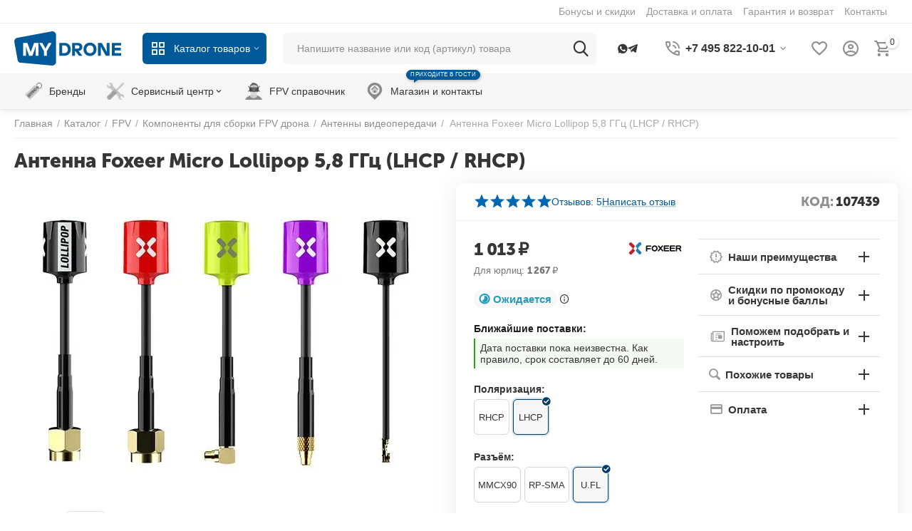

--- FILE ---
content_type: text/html; charset=utf-8
request_url: https://mydrone.ru/antenna-foxeer-micro-lollipop-5-8-ggc-lhcp-rhcp/
body_size: 63157
content:
<!DOCTYPE html>
<html 
class=" sticky-top-panel "    lang="ru"
    dir="ltr"
    class=" "
>
<head>
<title>Антенна Foxeer Micro Lollipop 5,8 ГГц (LHCP / RHCP) купить в Москве в интернет-магазине MyDrone</title>
<base href="https://mydrone.ru/" />
<meta http-equiv="Content-Type" content="text/html; charset=utf-8" data-ca-mode="ultimate" />
<meta name="viewport" content="width=device-width,initial-scale=1,maximum-scale=1,user-scalable=0,viewport-fit=cover" />
<meta name="description" content="Антенна Foxeer Micro Lollipop 5,8 ГГц (LHCP / RHCP) купить в Москве в интернет-магазине MyDrone. Низкие цены, гарантия, доставка по всей России." />

    <meta name="keywords" content="Антенна Foxeer Micro Lollipop 5,8 ГГц (LHCP / RHCP)" />

<meta name="format-detection" content="telephone=no">

            <link rel="canonical" href="https://mydrone.ru/antenna-foxeer-micro-lollipop-5-8-ggc-lhcp-rhcp/" />    
                        

    <!-- Inline script moved to the bottom of the page -->
    <meta property="og:type" content="website" />
<meta property="og:locale" content="ru_RU" />
<meta property="og:title" content="Антенна Foxeer Micro Lollipop 5,8 ГГц (LHCP / RHCP) купить в Москве в интернет-магазине MyDrone" />
<meta property="og:description" content="Антенна Foxeer Micro Lollipop 5,8 ГГц (LHCP / RHCP) купить в Москве в интернет-магазине MyDrone. Низкие цены, гарантия, доставка по всей России." />
<meta property="og:url" content="https://mydrone.ru/antenna-foxeer-micro-lollipop-5-8-ggc-lhcp-rhcp/" />
    <meta property="og:image" content="https://mydrone.ru/images/ab__webp/detailed/119/Антенна_Foxeer_Micro_Lollipop_5.8_00_noge-ia_jpg.webp" />

    <meta name="theme-color" content="#ffffff">

    <link rel="icon" href="https://mydrone.ru/mydrone_favicon.svg" type="image/svg+xml">
<link rel="preload" crossorigin="anonymous" as="font" href="https://mydrone.ru/design/themes/abt__unitheme2/media/custom_fonts/MuseoSansBlack.woff?1768742830" type="font/woff" />
<link type="text/css" rel="stylesheet" href="https://mydrone.ru/var/cache/misc/assets/design/themes/abt__unitheme2/css/standalone.44690442319fbd9f84ecc38c49ab57911768742830.css?1768742830" />    <script data-no-defer>
        
        window.WebSocket = new Proxy(window.WebSocket, {
            construct(target, args) {
                const ws = new target(...args);
                const wsEvents = ['close', 'error', 'message', 'open'];

                window._websockets = window._websockets || new Map();
                window._websockets.set(ws, {});

                const removeWs = (target) => {
                    window._websockets.remove(target);
                }

                ws.close = new Proxy(ws.close, {
                    apply(target, thisArg, args) {
                        if (args[0] !== 4444) removeWs(thisArg);
                        return target.apply(thisArg, args);
                    }
                });

                const addEventListenerProxy = new Proxy(ws.addEventListener, {
                    apply(target, thisArg, args) {
                        const [e, func] = args;
                        if (window._websockets.has(thisArg)) {
                            window._websockets.get(thisArg)[e]?.push(func) || (window._websockets.get(thisArg)[e] = [func]);
                        }

                        return target.apply(thisArg, args);
                    }
                });

                ws.addEventListener = addEventListenerProxy;

                wsEvents.forEach((e) => {
                    Object.defineProperty(ws, 'on' + e, {
                        set(func) {
                            const callback = function (event) {
                                func.call(this, event);
                            };
                            return addEventListenerProxy.apply(this, [
                                e,
                                callback,
                                false
                            ]);
                        }
                    });
                });

                return ws;
            }
        });
        
    </script>
<script data-no-defer>
    window.lazySizesConfig =  {
        loadMode: 2,
        hFac: 0.42857142857143,
        expand: 350,
        expFactor: 1,
        preloadAfterLoad: false
    };
    document.addEventListener('lazybeforeunveil', function(e){
        let element = e.target;
        var bg = element.getAttribute('data-background-url');
        if(bg){
            var bgImg = $(new Image());
            bgImg.attr('src', bg);
            bgImg.on('load', function () {
                $(element).css({
                    'background-image': "url('" + bg + "')"
                }).removeAttr('data-background-url')
            });
        }
    });
</script>
<!-- Inline script moved to the bottom of the page -->
<!-- Inline script moved to the bottom of the page -->
    <!-- Inline script moved to the bottom of the page -->

<link rel="preload" href="https://mydrone.ru/images/ab__webp/thumbnails/550/450/detailed/119/Антенна_Foxeer_Micro_Lollipop_5.8_00_noge-ia_jpg.webp" as="image" fetchpriority="high">
</head>

<body>
            
        <div class="ty-tygh  " data-ca-element="mainContainer" id="tygh_container">

        <div id="ajax_overlay" class="ty-ajax-overlay"></div>
<div id="ajax_loading_box" class="ty-ajax-loading-box"></div>
        <div class="cm-notification-container notification-container">
</div>
        <div class="ty-helper-container "
                    id="tygh_main_container">
                                             
<div class="tygh-top-panel clearfix">
                <div class="container-fluid  top-grid hidden-phone">
                                                
                                        
                <div class="container-fluid-row">
<div class="row-fluid ">        <div class="span16 top-links-grid " >
                    <div class=" ty-float-right">
                <div class="ty-wysiwyg-content"  data-ca-live-editor-object-id="0" data-ca-live-editor-object-type="">


</div>
                    </div><div class="top-quick-links hidden-phone ty-float-right">
                    

        <div class="ty-text-links-wrapper">
        <span id="sw_text_links_15988" class="ty-text-links-btn cm-combination visible-phone">
            <span
        class="ty-icon ty-icon-short-list"
                                    ></span>

            <span
        class="ty-icon ty-icon-down-micro ty-text-links-btn__arrow"
                                    ></span>

        </span>
    
        <ul id="text_links_15988" class="ty-text-links  cm-popup-box ty-text-links_show_inline"><li class="ty-text-links__item ty-level-0  ty-text-links__item--inline"><a class="ty-text-links__a ty-text-links__a--level-0  ty-text-links__a--inline" href="/bonusy-i-skidki/">Бонусы и скидки</a></li><li class="ty-text-links__item ty-level-0  ty-text-links__item--inline"><a class="ty-text-links__a ty-text-links__a--level-0  ty-text-links__a--inline" href="/dostavka/">Доставка и оплата</a></li><li class="ty-text-links__item ty-level-0  ty-text-links__item--inline"><a class="ty-text-links__a ty-text-links__a--level-0  ty-text-links__a--inline" href="/garantiya-i-vozvrat/">Гарантия и возврат</a></li><li class="ty-text-links__item ty-level-0  ty-text-links__item--inline my-infomenu-contacts"><a class="ty-text-links__a ty-text-links__a--level-0  ty-text-links__a--inline" href="/kontakty/">Контакты</a></li></ul>

        </div>
    
                    </div>
            </div>
</div>
    </div>    
        </div>
    

</div>

<div class="tygh-header clearfix">
                <div class="container-fluid  header-grid light-header v2">
                                                
                <div class="container-fluid-row">
<div class="row-fluid ">        <div class="span16 top-menu-grid " >
                    <div class="row-fluid ">        <div class="span4 top-logo " >
                    <div class="top-logo my-phone-svglogo ">
                <div class="ty-wysiwyg-content"  data-ca-live-editor-object-id="0" data-ca-live-editor-object-type=""><div class="ty-logo-container">
<a style="display: flex;
    align-items: center;" href="/">
<svg style="
    width: 150px;
" xmlns="http://www.w3.org/2000/svg" viewBox="0 0 395.81 128.37">
  <path d="M290.77,140.14c0,14.68-9.16,24.13-22.81,24.13H248.17V116H268C281.61,116,290.77,125.45,290.77,140.14Zm-10.82,0c0-7.31-3.38-14.48-12.82-14.48h-8.34v29h8.34C276.57,154.61,280,147.44,280,140.14Z" transform="translate(-81.59 -72.82)" fill="#005999"></path>
  <path d="M296.17,116h21.16c10.9,0,16.62,7.31,16.62,15.44,0,7.31-4.55,13.58-13.24,14.82v1.38l13.17,16.62H321.27l-13.11-17.38h-1.37v17.38H296.17Zm20.27,21.65c4.2,0,6.75-2.69,6.75-6.21s-2.55-6.2-6.75-6.2h-9.65v12.41Z" transform="translate(-81.59 -72.82)" fill="#005999"></path>
  <path d="M338.1,140.14c0-15.79,11-25,24.06-25s24.06,9.17,24.06,25-11,25-24.06,25S338.1,155.92,338.1,140.14Zm37.37,0c0-9.31-5.59-14.76-13.31-14.76s-13.3,5.45-13.3,14.76,5.58,14.75,13.3,14.75S375.47,149.44,375.47,140.14Z" transform="translate(-81.59 -72.82)" fill="#005999"></path>
  <path d="M391.62,116h13.79l14.13,25a38,38,0,0,1,3.1,7.66H424V116h10.61v48.26H420.85l-14.07-24.82a35.2,35.2,0,0,1-3.17-7.65h-1.38v32.47H391.62Z" transform="translate(-81.59 -72.82)" fill="#005999"></path>
  <path d="M453.76,125.66v9H476v9.65H453.76v10.34h23.65v9.66H443.14V116h34.27v9.65Z" transform="translate(-81.59 -72.82)" fill="#005999"></path>
  <path d="M221.69,201.17,107.11,190.7a13.72,13.72,0,0,1-13-10.52L81.88,112.31c-1.61-7.46,3.81-14.65,11.81-15.66L220.47,72.94c8.36-1.06,15.79,5.08,15.79,13V188C236.26,195.53,229.63,201.51,221.69,201.17Z" transform="translate(-81.59 -72.82)" fill="#005999"></path>
  <path d="M114.24,116h16L142,148.75h1.38L155.05,116h16v48.26H160.42V131.93h-1.37a53.14,53.14,0,0,1-3,12.14l-7.31,20.2H136.57l-7.31-20.2a53.46,53.46,0,0,1-3-12.14h-1.38v32.34H114.24Z" transform="translate(-81.59 -72.82)" fill="#fff"></path>
  <path d="M202.42,147.44v16.83H191.81V147.44L174.09,116h11.44l8.76,15.92a19.34,19.34,0,0,1,2.14,5.38h1.37a19.34,19.34,0,0,1,2.14-5.38L208.7,116h11.44Z" transform="translate(-81.59 -72.82)" fill="#fff"></path>
</svg>

</a>
</div></div>
                    </div><div class="ty-dropdown-box  top-menu-grid-vetrtical hidden-phone hidden-tablet">

        <div id="sw_dropdown_15991" class="ty-dropdown-box__title cm-combination ">
                                        <i class="ut2-icon"></i><span>Каталог товаров</span>
                        
        </div>

        <div id="dropdown_15991" class="cm-popup-box ty-dropdown-box__content  hidden">
            <div class="ty-dropdown-box__title cm-external-click  hidden-desktop" data-ca-external-click-id="sw_dropdown_15991">
                <i class="ut2-icon"></i>Каталог товаров<span class="ut2-btn-close hidden"><i class="ut2-icon-baseline-close"></i></span>
            </div>
            
<style>
    :root {
        --ut2-vertical-menu-block-height: 700px;
    }
</style>

<div class="ut2-menu__backdrop cm-external-click" style="display: none" data-ca-external-click-id="sw_dropdown_15991" ></div><div class="ut2-menu__header-mobile" style="display: none">Каталог товаров</div><div class="ut2-menu-vetrtical"><div class="ut2-menu__inbox"><ul class="ty-menu__items cm-responsive-menu"><li class="ty-menu__item cm-menu-item-responsive first-lvl" data-subitems-count="5" data-settings-cols="4"><span class="ty-menu__item-toggle ty-menu__menu-btn visible-phone cm-responsive-menu-toggle"><i class="ut2-icon-outline-expand_more"></i></span><a href="javascript:void(0)" class="ty-menu__item-link a-first-lvl"><span class="menu-lvl-ctn exp-wrap"><span><span class="v-center">Дроны                                    </span>
                                                                            <span class="exp-mwi-text">Для начинающих, любителей и профессионалов. Простые в управлении</span>
                                                                    </span>
                                <i class="icon-right-dir ut2-icon-outline-arrow_forward"></i>                            </span>
                        </a>
                                                    
                                                            <div class="ty-menu__submenu" id="topmenu_3800_15991_1097355501">
                                                                                                                                                    <div class="ty-menu__submenu-items cm-responsive-menu-submenu  " style="min-height: var(--ut2-vertical-menu-block-height)">
            <div style="min-height: var(--ut2-vertical-menu-block-height)">
                    

    
    <div class="ty-menu__submenu-col" style="width:25%;">
                    <div class="second-lvl" data-elem-index="0">
                
                                <div class="ty-menu__submenu-item-header ut2-mwi-icon-wrap">
                    <a href="/kupit/kvadrokopter/dji/" class="ty-menu__submenu-link ">
                                                    


    



                    
                    
                    
            

<img class="ty-pict  ut2-mwi-icon   cm-image" alt="" title="" width="194" height="124" src="https://mydrone.ru/images/ab__webp/abt__ut2/menu-with-icon/121/dji_drone_jpg.webp" />

                                                <span class="v-center">
                            DJI<span class="m-label" style="color: #ffffff;background-color: #eb560c; border: 1px solid #eb560c;">Для съёмок</span>                        </span>
                    </a>
                                    </div>
                                    <span class="ty-menu__item-toggle visible-phone cm-responsive-menu-toggle">
                        <i class="ut2-icon-outline-expand_more"></i>
                    </span>
                    <div class="ty-menu__submenu " >
                                                    <div class="ty-menu__submenu-list cm-responsive-menu-submenu" data-cols-count="4" >
                                                                                                                                                                        <div class="ty-menu__submenu-item">
                                        <a href="https://mydrone.ru/kupit/kvadrokopter/dji/neo-2/" class="ty-menu__submenu-link" title="Neo 2">
                                                                                        <span class="v-center">
                                                Neo 2                                            </span>
                                        </a>
                                    </div>
                                                                                                        <div class="ty-menu__submenu-item">
                                        <a href="https://mydrone.ru/kupit/kvadrokopter/dji/mini-5-pro/" class="ty-menu__submenu-link" title="Mini 5 Pro">
                                                                                        <span class="v-center">
                                                Mini 5 Pro                                            </span>
                                        </a>
                                    </div>
                                                                                                        <div class="ty-menu__submenu-item">
                                        <a href="https://mydrone.ru/kupit/kvadrokopter/dji/mavic-4-pro/" class="ty-menu__submenu-link" title="Mavic 4 Pro">
                                                                                        <span class="v-center">
                                                Mavic 4 Pro                                            </span>
                                        </a>
                                    </div>
                                                                                                        <div class="ty-menu__submenu-item">
                                        <a href="https://mydrone.ru/kupit/kvadrokopter/dji/flip/" class="ty-menu__submenu-link" title="Flip">
                                                                                        <span class="v-center">
                                                Flip                                            </span>
                                        </a>
                                    </div>
                                                                                                        <div class="ty-menu__submenu-item">
                                        <a href="https://mydrone.ru/kupit/kvadrokopter/dji/neo/" class="ty-menu__submenu-link" title="Neo">
                                                                                        <span class="v-center">
                                                Neo                                            </span>
                                        </a>
                                    </div>
                                                                                                        <div class="ty-menu__submenu-item">
                                        <a href="https://mydrone.ru/kupit/kvadrokopter/dji/avata-2/" class="ty-menu__submenu-link" title="Avata 2">
                                                                                        <span class="v-center">
                                                Avata 2                                            </span>
                                        </a>
                                    </div>
                                                                                                        <div class="ty-menu__submenu-item">
                                        <a href="https://mydrone.ru/kupit/kvadrokopter/dji/mini-4-pro/" class="ty-menu__submenu-link" title="Mini 4 Pro">
                                                                                        <span class="v-center">
                                                Mini 4 Pro                                            </span>
                                        </a>
                                    </div>
                                                                                                        <div class="ty-menu__submenu-item">
                                        <a href="https://mydrone.ru/kupit/kvadrokopter/dji/air-3/" class="ty-menu__submenu-link" title="Air 3 и Air 3S">
                                                                                        <span class="v-center">
                                                Air 3 и Air 3S                                            </span>
                                        </a>
                                    </div>
                                                                                                        <div class="ty-menu__submenu-item">
                                        <a href="https://mydrone.ru/kupit/kvadrokopter/dji/inspire-3/" class="ty-menu__submenu-link" title="Inspire 3">
                                                                                        <span class="v-center">
                                                Inspire 3                                            </span>
                                        </a>
                                    </div>
                                                                                                        <div class="ty-menu__submenu-item">
                                        <a href="https://mydrone.ru/kupit/kvadrokopter/dji/avata/" class="ty-menu__submenu-link" title="Avata">
                                                                                        <span class="v-center">
                                                Avata                                            </span>
                                        </a>
                                    </div>
                                                                                                        <div class="ty-menu__submenu-item">
                                        <a href="https://mydrone.ru/kupit/kvadrokopter/dji/mini-3/" class="ty-menu__submenu-link" title="Mini 3 / 3 Pro">
                                                                                        <span class="v-center">
                                                Mini 3 / 3 Pro                                            </span>
                                        </a>
                                    </div>
                                                                                                        <div class="ty-menu__submenu-item">
                                        <a href="https://mydrone.ru/kupit/kvadrokopter/dji/mavic-3/" class="ty-menu__submenu-link" title="Серия Mavic 3">
                                                                                        <span class="v-center">
                                                Серия Mavic 3                                            </span>
                                        </a>
                                    </div>
                                                                                                        <div class="ty-menu__submenu-item">
                                        <a href="https://mydrone.ru/kupit/kvadrokopter/dji/mini-2/" class="ty-menu__submenu-link" title="Mini 2 / 2 SE / 4K">
                                                                                        <span class="v-center">
                                                Mini 2 / 2 SE / 4K                                            </span>
                                        </a>
                                    </div>
                                                                                                        <div class="ty-menu__submenu-item">
                                        <a href="https://mydrone.ru/kupit/kvadrokopter/dji/air-2s/" class="ty-menu__submenu-link" title="Air 2S">
                                                                                        <span class="v-center">
                                                Air 2S                                            </span>
                                        </a>
                                    </div>
                                                                
                                </div>
                                                                                                                                                </div>
                            </div>
                    <div class="second-lvl" data-elem-index="1">
                
                                <div class="ty-menu__submenu-item-header ut2-mwi-icon-wrap">
                    <a href="/kupit/fpv/kvadrokopter/" class="ty-menu__submenu-link ">
                                                    


    



                    
                    
                    
            

<img class="ty-pict  ut2-mwi-icon   cm-image" alt="" title="" width="194" height="124" src="https://mydrone.ru/images/ab__webp/abt__ut2/menu-with-icon/132/fpv-drone_jpg.webp" />

                                                <span class="v-center">
                            FPV дроны<span class="m-label" style="color: #000000;background-color: #ffffff; border: 1px solid #000000">Вид от первого лица</span>                        </span>
                    </a>
                                    </div>
                                    <span class="ty-menu__item-toggle visible-phone cm-responsive-menu-toggle">
                        <i class="ut2-icon-outline-expand_more"></i>
                    </span>
                    <div class="ty-menu__submenu " >
                                                    <div class="ty-menu__submenu-list cm-responsive-menu-submenu" data-cols-count="4" >
                                                                                                                                                                        <div class="ty-menu__submenu-item">
                                        <a href="/kupit/fpv/kvadrokopter/gotovye-komplekty-rtf/" class="ty-menu__submenu-link" title="Комплекты для начинающих">
                                                                                        <span class="v-center">
                                                Комплекты для начинающих                                            </span>
                                        </a>
                                    </div>
                                                                                                        <div class="ty-menu__submenu-item">
                                        <a href="/kupit/fpv/kvadrokopter/" class="ty-menu__submenu-link" title="Продолжающим и продвинутым">
                                                                                        <span class="v-center">
                                                Продолжающим и продвинутым                                            </span>
                                        </a>
                                    </div>
                                                                
                                </div>
                                                                                                                                                </div>
                            </div>
            </div>
    
    <div class="ty-menu__submenu-col" style="width:25%;">
                    <div class="second-lvl" data-elem-index="2">
                
                                <div class="ty-menu__submenu-item-header ut2-mwi-icon-wrap">
                    <a href="https://mydrone.ru/kupit/kvadrokopter/swell-pro/" class="ty-menu__submenu-link ">
                                                    


    



                    
                    
                    
            

<img class="ty-pict  ut2-mwi-icon   cm-image" alt="" title="" width="194" height="124" src="https://mydrone.ru/images/ab__webp/abt__ut2/menu-with-icon/121/swellpro_drone_jpg.webp" />

                                                <span class="v-center">
                            SwellPro<span class="m-label" style="color: #ffffff;background-color: #43b02a; border: 1px solid #43b02a;">Водонепроницаемые</span>                        </span>
                    </a>
                                    </div>
                                    <span class="ty-menu__item-toggle visible-phone cm-responsive-menu-toggle">
                        <i class="ut2-icon-outline-expand_more"></i>
                    </span>
                    <div class="ty-menu__submenu " >
                                                    <div class="ty-menu__submenu-list cm-responsive-menu-submenu" data-cols-count="4" >
                                                                                                                                                                        <div class="ty-menu__submenu-item">
                                        <a href="https://mydrone.ru/kupit/kvadrokopter/swell-pro/splashdrone-4/" class="ty-menu__submenu-link" title="SplashDrone 4">
                                                                                        <span class="v-center">
                                                SplashDrone 4                                            </span>
                                        </a>
                                    </div>
                                                                                                        <div class="ty-menu__submenu-item">
                                        <a href="https://mydrone.ru/kupit/kvadrokopter/swell-pro/fisherman-fd1/" class="ty-menu__submenu-link" title="Fisherman FD1">
                                                                                        <span class="v-center">
                                                Fisherman FD1                                            </span>
                                        </a>
                                    </div>
                                                                
                                </div>
                                                                                                                                                </div>
                            </div>
            </div>
    
    <div class="ty-menu__submenu-col" style="width:25%;">
                    <div class="second-lvl" data-elem-index="3">
                
                                <div class="ty-menu__submenu-item-header ut2-mwi-icon-wrap no-items">
                    <a href="/kupit/kvadrokopter-s-teplovizorom/" class="ty-menu__submenu-link ">
                                                            


    
                


                    
                    
                    
            

<img class="ty-pict  ut2-mwi-icon   cm-image" alt="" title="" srcset="https://mydrone.ru/images/ab__webp/abt__ut2/menu-with-icon/129/DJI_Matrice_30t_jpg.webp 2x" width="157" height="97" src="https://mydrone.ru/images/ab__webp/thumbnails/157/97/abt__ut2/menu-with-icon/129/DJI_Matrice_30t_jpg.webp" />

                                                <span class="v-center">
                            С тепловизором                        </span>
                    </a>
                                    </div>
                            </div>
            </div>
    
    <div class="ty-menu__submenu-col" style="width:25%;">
                    <div class="second-lvl" data-elem-index="4">
                
                                <div class="ty-menu__submenu-item-header ut2-mwi-icon-wrap no-items">
                    <a href="/kupit/spec.-resheniya/gruzovye/" class="ty-menu__submenu-link ">
                                                            


    
                


                    
                    
                    
            

<img class="ty-pict  ut2-mwi-icon   cm-image" alt="" title="" srcset="https://mydrone.ru/images/ab__webp/abt__ut2/menu-with-icon/129/T-DRONES_M690Pro_jpg.webp 2x" width="147" height="97" src="https://mydrone.ru/images/ab__webp/thumbnails/147/97/abt__ut2/menu-with-icon/129/T-DRONES_M690Pro_jpg.webp" />

                                                <span class="v-center">
                            Грузовые<span class="m-label" style="color: #ffffff;background-color: #005999; border: 1px solid #005999;">От 100 г до 20 кг</span>                        </span>
                    </a>
                                    </div>
                            </div>
            </div>

<!-- Inline script moved to the bottom of the page -->                            </div>
                            <div class="ut2-mwi-html bottom hidden-phone"><p><img src="/images/companies/2/menus/main%20menu/drones.jpg">
</p></div>
                    </div>

            
                            
                                </div>
                                                                        </li>
                <li class="ty-menu__item cm-menu-item-responsive first-lvl" data-subitems-count="12" data-settings-cols="4"><span class="ty-menu__item-toggle ty-menu__menu-btn visible-phone cm-responsive-menu-toggle"><i class="ut2-icon-outline-expand_more"></i></span><a href="javascript:void(0)" class="ty-menu__item-link a-first-lvl"><span class="menu-lvl-ctn exp-wrap"><span><span class="v-center">FPV<span class="m-label" style="color: #ffffff; background-color: #000000; border: 1px solid #000000;">Полеты с видом от первого лица</span>                                    </span>
                                                                            <span class="exp-mwi-text">Быстрые и маневренные. Узнайте больше в нашем справочнике</span>
                                                                    </span>
                                <i class="icon-right-dir ut2-icon-outline-arrow_forward"></i>                            </span>
                        </a>
                                                    
                                                            <div class="ty-menu__submenu" id="topmenu_3800_15991_3023575857">
                                                                                                                                                    <div class="ty-menu__submenu-items cm-responsive-menu-submenu  " style="min-height: var(--ut2-vertical-menu-block-height)">
            <div style="min-height: var(--ut2-vertical-menu-block-height)">
                    

    
    <div class="ty-menu__submenu-col" style="width:25%;">
                    <div class="second-lvl" data-elem-index="0">
                
                                <div class="ty-menu__submenu-item-header">
                    <a href="/kupit/fpv/kvadrokopter/" class="ty-menu__submenu-link ">
                                                <span class="v-center">
                            FPV дроны                        </span>
                    </a>
                                    </div>
                                    <span class="ty-menu__item-toggle visible-phone cm-responsive-menu-toggle">
                        <i class="ut2-icon-outline-expand_more"></i>
                    </span>
                    <div class="ty-menu__submenu " >
                                                    <div class="ty-menu__submenu-list cm-responsive-menu-submenu" data-cols-count="4" >
                                                                                                                                                                        <div class="ty-menu__submenu-item">
                                        <a href="/kupit/fpv/kvadrokopter/" class="ty-menu__submenu-link" title="Все дроны">
                                                                                        <span class="v-center">
                                                Все дроны<span class="m-label" style="color: #ffffff; background-color: #43b02a; border: 1px solid #43b02a;">Хиты</span>                                            </span>
                                        </a>
                                    </div>
                                                                                                        <div class="ty-menu__submenu-item">
                                        <a href="/kupit/fpv/kvadrokopter/gotovye-komplekty-rtf/" class="ty-menu__submenu-link" title="Готовые к полету комплекты 🔥">
                                                                                        <span class="v-center">
                                                Готовые к полету комплекты 🔥                                            </span>
                                        </a>
                                    </div>
                                                                                                        <div class="ty-menu__submenu-item">
                                        <a href="/kupit/fpv/kvadrokopter/nabory-dlya-sborki/" class="ty-menu__submenu-link" title="Наборы для сборки">
                                                                                        <span class="v-center">
                                                Наборы для сборки                                            </span>
                                        </a>
                                    </div>
                                                                                                        <div class="ty-menu__submenu-item">
                                        <a href="/kupit/fpv/kvadrokopter/?features_hash=23-8504-7928-7374-7954" class="ty-menu__submenu-link" title="С цифровой видеопередачей">
                                                                                        <span class="v-center">
                                                С цифровой видеопередачей                                            </span>
                                        </a>
                                    </div>
                                                                                                        <div class="ty-menu__submenu-item">
                                        <a href="/kupit/fpv/kvadrokopter/dji-o4/" class="ty-menu__submenu-link my-subsubmenu" title="DJI O4">
                                                                                        <span class="v-center">
                                                DJI O4                                            </span>
                                        </a>
                                    </div>
                                                                                                        <div class="ty-menu__submenu-item">
                                        <a href="/kupit/fpv/kvadrokopter/walksnail-avatar/" class="ty-menu__submenu-link my-subsubmenu" title="Walksnail Avatar">
                                                                                        <span class="v-center">
                                                Walksnail Avatar                                            </span>
                                        </a>
                                    </div>
                                                                                                        <div class="ty-menu__submenu-item">
                                        <a href="/kupit/fpv/kvadrokopter/dji-o3/" class="ty-menu__submenu-link my-subsubmenu" title="DJI O3">
                                                                                        <span class="v-center">
                                                DJI O3                                            </span>
                                        </a>
                                    </div>
                                                                                                        <div class="ty-menu__submenu-item">
                                        <a href="/kupit/fpv/kvadrokopter/digital" class="ty-menu__submenu-link my-subsubmenu" title="Caddx Vista и DJI FPV Air Unit">
                                                                                        <span class="v-center">
                                                Caddx Vista и DJI FPV Air Unit                                            </span>
                                        </a>
                                    </div>
                                                                                                        <div class="ty-menu__submenu-item">
                                        <a href="/kupit/fpv/kvadrokopter/?features_hash=23-7373" class="ty-menu__submenu-link" title="С аналоговой видеопередачей">
                                                                                        <span class="v-center">
                                                С аналоговой видеопередачей                                            </span>
                                        </a>
                                    </div>
                                                                                                        <div class="ty-menu__submenu-item">
                                        <a href="/kupit/fpv/kvadrokopter/tiny-whoop/" class="ty-menu__submenu-link" title="Небольшие TINY WHOOP для начинающих">
                                                                                        <span class="v-center">
                                                Небольшие TINY WHOOP для начинающих                                            </span>
                                        </a>
                                    </div>
                                                                                                        <div class="ty-menu__submenu-item">
                                        <a href="/kupit/fpv/kvadrokopter/?features_hash=24-7404" class="ty-menu__submenu-link" title="Плавные CINEWHOOP">
                                                                                        <span class="v-center">
                                                Плавные CINEWHOOP                                            </span>
                                        </a>
                                    </div>
                                                                                                        <div class="ty-menu__submenu-item">
                                        <a href="/kupit/fpv/kvadrokopter/?features_hash=24-7405" class="ty-menu__submenu-link" title="Скоростные FREESTYLE">
                                                                                        <span class="v-center">
                                                Скоростные FREESTYLE                                            </span>
                                        </a>
                                    </div>
                                                                                                        <div class="ty-menu__submenu-item">
                                        <a href="/kupit/fpv/kvadrokopter/long-range/" class="ty-menu__submenu-link" title="Дальнолеты LONG RANGE">
                                                                                        <span class="v-center">
                                                Дальнолеты LONG RANGE                                            </span>
                                        </a>
                                    </div>
                                                                
                                </div>
                                                                                                                                                </div>
                            </div>
                    <div class="second-lvl" data-elem-index="1">
                
                                <div class="ty-menu__submenu-item-header">
                    <a href="/kupit/fpv/samolet/" class="ty-menu__submenu-link ">
                                                <span class="v-center">
                            FPV самолеты<span class="m-label" style="color: #ffffff;background-color: #eb560c; border: 1px solid #eb560c;">Новинки</span>                        </span>
                    </a>
                                    </div>
                                    <span class="ty-menu__item-toggle visible-phone cm-responsive-menu-toggle">
                        <i class="ut2-icon-outline-expand_more"></i>
                    </span>
                    <div class="ty-menu__submenu " >
                                                    <div class="ty-menu__submenu-list cm-responsive-menu-submenu" data-cols-count="4" >
                                                                                                                                                                        <div class="ty-menu__submenu-item">
                                        <a href="/kupit/fpv/samolet/" class="ty-menu__submenu-link" title="Модели самолетов">
                                                                                        <span class="v-center">
                                                Модели самолетов                                            </span>
                                        </a>
                                    </div>
                                                                                                        <div class="ty-menu__submenu-item">
                                        <a href="/kupit/fpv/aksessuary-i-zapchasti-dlya-samoletov/" class="ty-menu__submenu-link" title="Компоненты для сборки самолета">
                                                                                        <span class="v-center">
                                                Компоненты для сборки самолета                                            </span>
                                        </a>
                                    </div>
                                                                
                                </div>
                                                                                                                                                </div>
                            </div>
                    <div class="second-lvl" data-elem-index="2">
                
                                <div class="ty-menu__submenu-item-header">
                    <a href="javascript:void(0)" class="ty-menu__submenu-link ">
                                                <span class="v-center">
                            Другие FPV модели                        </span>
                    </a>
                                    </div>
                                    <span class="ty-menu__item-toggle visible-phone cm-responsive-menu-toggle">
                        <i class="ut2-icon-outline-expand_more"></i>
                    </span>
                    <div class="ty-menu__submenu " >
                                                    <div class="ty-menu__submenu-list cm-responsive-menu-submenu" data-cols-count="4" >
                                                                                                                                                                        <div class="ty-menu__submenu-item">
                                        <a href="/kupit/fpv/mashiny/" class="ty-menu__submenu-link" title="Машинки">
                                                                                        <span class="v-center">
                                                Машинки                                            </span>
                                        </a>
                                    </div>
                                                                                                        <div class="ty-menu__submenu-item">
                                        <a href="/kupit/fpv/aksessuary-dlya-fpv-mashin/" class="ty-menu__submenu-link" title="Аксессуары и запчасти для машинок">
                                                                                        <span class="v-center">
                                                Аксессуары и запчасти для машинок                                            </span>
                                        </a>
                                    </div>
                                                                
                                </div>
                                                                                                                                                </div>
                            </div>
            </div>
    
    <div class="ty-menu__submenu-col" style="width:25%;">
                    <div class="second-lvl" data-elem-index="3">
                
                                <div class="ty-menu__submenu-item-header">
                    <a href="javascript:void(0)" class="ty-menu__submenu-link ">
                                                <span class="v-center">
                            Информация                        </span>
                    </a>
                                    </div>
                                    <span class="ty-menu__item-toggle visible-phone cm-responsive-menu-toggle">
                        <i class="ut2-icon-outline-expand_more"></i>
                    </span>
                    <div class="ty-menu__submenu " >
                                                    <div class="ty-menu__submenu-list cm-responsive-menu-submenu" data-cols-count="4" >
                                                                                                                                                                        <div class="ty-menu__submenu-item">
                                        <a href="/fpv-spravochnik/" class="ty-menu__submenu-link" title="Общий справочник FPV">
                                                                                        <span class="v-center">
                                                Общий справочник FPV<span class="m-label" style="color: #ffffff; background-color: #43b02a; border: 1px solid #43b02a;">Полезно</span>                                            </span>
                                        </a>
                                    </div>
                                                                                                        <div class="ty-menu__submenu-item">
                                        <a href="/uslugi-fpv/" class="ty-menu__submenu-link" title="Прайс-лист услуг по FPV">
                                                                                        <span class="v-center">
                                                Прайс-лист услуг по FPV                                            </span>
                                        </a>
                                    </div>
                                                                
                                </div>
                                                                                                                                                </div>
                            </div>
                    <div class="second-lvl" data-elem-index="4">
                
                                <div class="ty-menu__submenu-item-header">
                    <a href="/kupit/fpv/pulty-upravleniya/" class="ty-menu__submenu-link ">
                                                <span class="v-center">
                            Пульты управления                        </span>
                    </a>
                                    </div>
                                    <span class="ty-menu__item-toggle visible-phone cm-responsive-menu-toggle">
                        <i class="ut2-icon-outline-expand_more"></i>
                    </span>
                    <div class="ty-menu__submenu " >
                                                    <div class="ty-menu__submenu-list cm-responsive-menu-submenu" data-cols-count="4" >
                                                                                                                                                                        <div class="ty-menu__submenu-item">
                                        <a href="https://mydrone.ru/kupit/fpv/apparatura/pulty-upravleniya/" class="ty-menu__submenu-link" title="Пульты управления">
                                                                                        <span class="v-center">
                                                Пульты управления                                            </span>
                                        </a>
                                    </div>
                                                                                                        <div class="ty-menu__submenu-item">
                                        <a href="https://mydrone.ru/kupit/fpv/apparatura/vneshnie-moduli/" class="ty-menu__submenu-link" title="Внешние модули">
                                                                                        <span class="v-center">
                                                Внешние модули                                            </span>
                                        </a>
                                    </div>
                                                                                                        <div class="ty-menu__submenu-item">
                                        <a href="https://mydrone.ru/kupit/fpv/apparatura/antenny/" class="ty-menu__submenu-link" title="Антенны">
                                                                                        <span class="v-center">
                                                Антенны                                            </span>
                                        </a>
                                    </div>
                                                                                                        <div class="ty-menu__submenu-item">
                                        <a href="https://mydrone.ru/kupit/fpv/apparatura/akkumulyatory/" class="ty-menu__submenu-link" title="Аккумуляторы">
                                                                                        <span class="v-center">
                                                Аккумуляторы                                            </span>
                                        </a>
                                    </div>
                                                                                                        <div class="ty-menu__submenu-item">
                                        <a href="https://mydrone.ru/kupit/fpv/apparatura/aksessuary/" class="ty-menu__submenu-link" title="Аксессуары">
                                                                                        <span class="v-center">
                                                Аксессуары                                            </span>
                                        </a>
                                    </div>
                                                                                                        <div class="ty-menu__submenu-item">
                                        <a href="https://mydrone.ru/kupit/fpv/apparatura/zapchasti/" class="ty-menu__submenu-link" title="Запчасти">
                                                                                        <span class="v-center">
                                                Запчасти                                            </span>
                                        </a>
                                    </div>
                                                                
                                </div>
                                                                                                                                                </div>
                            </div>
                    <div class="second-lvl" data-elem-index="5">
                
                                <div class="ty-menu__submenu-item-header">
                    <a href="/kupit/fpv/ochki-i-shlemy/" class="ty-menu__submenu-link ">
                                                <span class="v-center">
                            FPV очки и шлемы                        </span>
                    </a>
                                    </div>
                                    <span class="ty-menu__item-toggle visible-phone cm-responsive-menu-toggle">
                        <i class="ut2-icon-outline-expand_more"></i>
                    </span>
                    <div class="ty-menu__submenu " >
                                                    <div class="ty-menu__submenu-list cm-responsive-menu-submenu" data-cols-count="4" >
                                                                                                                                                                        <div class="ty-menu__submenu-item">
                                        <a href="https://mydrone.ru/kupit/fpv/ochki-i-shlemy/ochki-i-shlemy/" class="ty-menu__submenu-link" title="Очки и шлемы">
                                                                                        <span class="v-center">
                                                Очки и шлемы                                            </span>
                                        </a>
                                    </div>
                                                                                                        <div class="ty-menu__submenu-item">
                                        <a href="https://mydrone.ru/kupit/fpv/ochki-i-shlemy/priemniki/" class="ty-menu__submenu-link" title="Приёмники">
                                                                                        <span class="v-center">
                                                Приёмники                                            </span>
                                        </a>
                                    </div>
                                                                                                        <div class="ty-menu__submenu-item">
                                        <a href="https://mydrone.ru/kupit/fpv/ochki-i-shlemy/antenny/" class="ty-menu__submenu-link" title="Антенны">
                                                                                        <span class="v-center">
                                                Антенны                                            </span>
                                        </a>
                                    </div>
                                                                                                        <div class="ty-menu__submenu-item">
                                        <a href="https://mydrone.ru/kupit/fpv/ochki-i-shlemy/aksessuary/" class="ty-menu__submenu-link" title="Аксессуары">
                                                                                        <span class="v-center">
                                                Аксессуары                                            </span>
                                        </a>
                                    </div>
                                                                                                        <div class="ty-menu__submenu-item">
                                        <a href="https://mydrone.ru/kupit/fpv/ochki-i-shlemy/zapchasti/" class="ty-menu__submenu-link" title="Запчасти">
                                                                                        <span class="v-center">
                                                Запчасти                                            </span>
                                        </a>
                                    </div>
                                                                
                                </div>
                                                                                                                                                </div>
                            </div>
            </div>
    
    <div class="ty-menu__submenu-col" style="width:25%;">
                    <div class="second-lvl" data-elem-index="6">
                
                                <div class="ty-menu__submenu-item-header">
                    <a href="/kupit/fpv/akkumulyatory/" class="ty-menu__submenu-link ">
                                                <span class="v-center">
                            Аккумуляторы                        </span>
                    </a>
                                    </div>
                                    <span class="ty-menu__item-toggle visible-phone cm-responsive-menu-toggle">
                        <i class="ut2-icon-outline-expand_more"></i>
                    </span>
                    <div class="ty-menu__submenu " >
                                                    <div class="ty-menu__submenu-list cm-responsive-menu-submenu" data-cols-count="4" >
                                                                                                                                                                        <div class="ty-menu__submenu-item">
                                        <a href="https://mydrone.ru/kupit/fpv/akkumulyatory/lipo-lihv-li-ion/" class="ty-menu__submenu-link" title="LiPo, LiHV, Li-Ion">
                                                                                        <span class="v-center">
                                                LiPo, LiHV, Li-Ion                                            </span>
                                        </a>
                                    </div>
                                                                                                        <div class="ty-menu__submenu-item">
                                        <a href="https://mydrone.ru/kupit/fpv/akkumulyatory/razemy/" class="ty-menu__submenu-link" title="Разъёмы и переходники">
                                                                                        <span class="v-center">
                                                Разъёмы и переходники                                            </span>
                                        </a>
                                    </div>
                                                                                                        <div class="ty-menu__submenu-item">
                                        <a href="https://mydrone.ru/kupit/fpv/akkumulyatory/keysy-chehly-i-sumki/" class="ty-menu__submenu-link" title="Кейсы, чехлы и сумки">
                                                                                        <span class="v-center">
                                                Кейсы, чехлы и сумки                                            </span>
                                        </a>
                                    </div>
                                                                                                        <div class="ty-menu__submenu-item">
                                        <a href="https://mydrone.ru/kupit/fpv/akkumulyatory/remeshki/" class="ty-menu__submenu-link" title="Ремешки">
                                                                                        <span class="v-center">
                                                Ремешки                                            </span>
                                        </a>
                                    </div>
                                                                
                                </div>
                                                                                                                                                </div>
                            </div>
                    <div class="second-lvl" data-elem-index="7">
                
                                <div class="ty-menu__submenu-item-header">
                    <a href="/kupit/fpv/zaryadnye-ustroystva/" class="ty-menu__submenu-link ">
                                                <span class="v-center">
                            Зарядные устройства                        </span>
                    </a>
                                    </div>
                                    <span class="ty-menu__item-toggle visible-phone cm-responsive-menu-toggle">
                        <i class="ut2-icon-outline-expand_more"></i>
                    </span>
                    <div class="ty-menu__submenu " >
                                                    <div class="ty-menu__submenu-list cm-responsive-menu-submenu" data-cols-count="4" >
                                                                                                                                                                        <div class="ty-menu__submenu-item">
                                        <a href="https://mydrone.ru/kupit/fpv/zaryadnye-ustroystva/zaryadnye-ustroystva/" class="ty-menu__submenu-link" title="Зарядные устройства">
                                                                                        <span class="v-center">
                                                Зарядные устройства                                            </span>
                                        </a>
                                    </div>
                                                                                                        <div class="ty-menu__submenu-item">
                                        <a href="https://mydrone.ru/kupit/fpv/zaryadnye-ustroystva/bloki-pitaniya/" class="ty-menu__submenu-link" title="Блоки питания">
                                                                                        <span class="v-center">
                                                Блоки питания                                            </span>
                                        </a>
                                    </div>
                                                                                                        <div class="ty-menu__submenu-item">
                                        <a href="https://mydrone.ru/kupit/fpv/zaryadnye-ustroystva/perehodniki/" class="ty-menu__submenu-link" title="Переходники">
                                                                                        <span class="v-center">
                                                Переходники                                            </span>
                                        </a>
                                    </div>
                                                                                                        <div class="ty-menu__submenu-item">
                                        <a href="https://mydrone.ru/kupit/fpv/zaryadnye-ustroystva/ogneupornye-chehly-i-sumki/" class="ty-menu__submenu-link" title="Огнеупорные чехлы и сумки">
                                                                                        <span class="v-center">
                                                Огнеупорные чехлы и сумки                                            </span>
                                        </a>
                                    </div>
                                                                                                        <div class="ty-menu__submenu-item">
                                        <a href="https://mydrone.ru/kupit/fpv/zaryadnye-ustroystva/zapchasti/" class="ty-menu__submenu-link" title="Запчасти">
                                                                                        <span class="v-center">
                                                Запчасти                                            </span>
                                        </a>
                                    </div>
                                                                
                                </div>
                                                                                                                                                </div>
                            </div>
                    <div class="second-lvl" data-elem-index="8">
                
                                <div class="ty-menu__submenu-item-header">
                    <a href="/kupit/fpv/komponenty/" class="ty-menu__submenu-link ">
                                                <span class="v-center">
                            Компоненты для сборки                        </span>
                    </a>
                                    </div>
                                    <span class="ty-menu__item-toggle visible-phone cm-responsive-menu-toggle">
                        <i class="ut2-icon-outline-expand_more"></i>
                    </span>
                    <div class="ty-menu__submenu " >
                                                    <div class="ty-menu__submenu-list cm-responsive-menu-submenu" data-cols-count="4" >
                                                                                                                                                                        <div class="ty-menu__submenu-item">
                                        <a href="https://mydrone.ru/kupit/fpv/komponenty/priemniki/" class="ty-menu__submenu-link" title="Приёмники">
                                                                                        <span class="v-center">
                                                Приёмники                                            </span>
                                        </a>
                                    </div>
                                                                                                        <div class="ty-menu__submenu-item">
                                        <a href="https://mydrone.ru/kupit/fpv/komponenty/propellery/" class="ty-menu__submenu-link" title="Пропеллеры">
                                                                                        <span class="v-center">
                                                Пропеллеры                                            </span>
                                        </a>
                                    </div>
                                                                                                        <div class="ty-menu__submenu-item">
                                        <a href="https://mydrone.ru/kupit/fpv/komponenty/motory/" class="ty-menu__submenu-link" title="Моторы">
                                                                                        <span class="v-center">
                                                Моторы                                            </span>
                                        </a>
                                    </div>
                                                                                                        <div class="ty-menu__submenu-item">
                                        <a href="https://mydrone.ru/kupit/fpv/komponenty/ramy-i-zapchasti/" class="ty-menu__submenu-link" title="Рамы и запчасти">
                                                                                        <span class="v-center">
                                                Рамы и запчасти                                            </span>
                                        </a>
                                    </div>
                                                                                                        <div class="ty-menu__submenu-item">
                                        <a href="https://mydrone.ru/kupit/fpv/komponenty/steki/" class="ty-menu__submenu-link" title="Стеки">
                                                                                        <span class="v-center">
                                                Стеки                                            </span>
                                        </a>
                                    </div>
                                                                                                        <div class="ty-menu__submenu-item">
                                        <a href="https://mydrone.ru/kupit/fpv/komponenty/poletnye-kontrollery/" class="ty-menu__submenu-link" title="Полётные контроллеры">
                                                                                        <span class="v-center">
                                                Полётные контроллеры                                            </span>
                                        </a>
                                    </div>
                                                                                                        <div class="ty-menu__submenu-item">
                                        <a href="https://mydrone.ru/kupit/fpv/komponenty/regulyatory-esc/" class="ty-menu__submenu-link" title="Регуляторы оборотов (ESC)">
                                                                                        <span class="v-center">
                                                Регуляторы оборотов (ESC)                                            </span>
                                        </a>
                                    </div>
                                                                                                        <div class="ty-menu__submenu-item">
                                        <a href="https://mydrone.ru/kupit/fpv/komponenty/fpv-kamery/" class="ty-menu__submenu-link" title="FPV камеры">
                                                                                        <span class="v-center">
                                                FPV камеры                                            </span>
                                        </a>
                                    </div>
                                                                                                        <div class="ty-menu__submenu-item">
                                        <a href="https://mydrone.ru/kupit/fpv/komponenty/peredacha-video/" class="ty-menu__submenu-link" title="Видеопередача">
                                                                                        <span class="v-center">
                                                Видеопередача                                            </span>
                                        </a>
                                    </div>
                                                                                                        <div class="ty-menu__submenu-item">
                                        <a href="https://mydrone.ru/kupit/fpv/komponenty/antenny/" class="ty-menu__submenu-link" title="Антенны видеопередачи">
                                                                                        <span class="v-center">
                                                Антенны видеопередачи                                            </span>
                                        </a>
                                    </div>
                                                                                                        <div class="ty-menu__submenu-item">
                                        <a href="https://mydrone.ru/kupit/fpv/komponenty/antenny-priemnikov/" class="ty-menu__submenu-link" title="Антенны приёмников">
                                                                                        <span class="v-center">
                                                Антенны приёмников                                            </span>
                                        </a>
                                    </div>
                                                                                                        <div class="ty-menu__submenu-item">
                                        <a href="https://mydrone.ru/kupit/fpv/komponenty/gps-moduli/" class="ty-menu__submenu-link" title="GPS модули">
                                                                                        <span class="v-center">
                                                GPS модули                                            </span>
                                        </a>
                                    </div>
                                                                                                        <div class="ty-menu__submenu-item">
                                        <a href="https://mydrone.ru/kupit/fpv/komponenty/razemy/" class="ty-menu__submenu-link" title="Разъёмы">
                                                                                        <span class="v-center">
                                                Разъёмы                                            </span>
                                        </a>
                                    </div>
                                                                                                        <div class="ty-menu__submenu-item">
                                        <a href="https://mydrone.ru/kupit/fpv/komponenty/prochee/" class="ty-menu__submenu-link" title="Прочее">
                                                                                        <span class="v-center">
                                                Прочее                                            </span>
                                        </a>
                                    </div>
                                                                
                                </div>
                                                                                                                                                </div>
                            </div>
            </div>
    
    <div class="ty-menu__submenu-col" style="width:25%;">
                    <div class="second-lvl" data-elem-index="9">
                
                                <div class="ty-menu__submenu-item-header">
                    <a href="/kupit/fpv/kamery/" class="ty-menu__submenu-link ">
                                                <span class="v-center">
                            Экшн-камеры                        </span>
                    </a>
                                    </div>
                                    <span class="ty-menu__item-toggle visible-phone cm-responsive-menu-toggle">
                        <i class="ut2-icon-outline-expand_more"></i>
                    </span>
                    <div class="ty-menu__submenu " >
                                                    <div class="ty-menu__submenu-list cm-responsive-menu-submenu" data-cols-count="4" >
                                                                                                                                                                        <div class="ty-menu__submenu-item">
                                        <a href="https://mydrone.ru/kupit/fpv/kamery/ekshn-kamery/" class="ty-menu__submenu-link" title="Экшн-камеры">
                                                                                        <span class="v-center">
                                                Экшн-камеры                                            </span>
                                        </a>
                                    </div>
                                                                                                        <div class="ty-menu__submenu-item">
                                        <a href="https://mydrone.ru/kupit/fpv/kamery/keysy-i-bec-platy/" class="ty-menu__submenu-link" title="Кейсы и BEC-платы">
                                                                                        <span class="v-center">
                                                Кейсы и BEC-платы                                            </span>
                                        </a>
                                    </div>
                                                                                                        <div class="ty-menu__submenu-item">
                                        <a href="https://mydrone.ru/kupit/fpv/kamery/aksessuary/" class="ty-menu__submenu-link" title="Аксессуары">
                                                                                        <span class="v-center">
                                                Аксессуары                                            </span>
                                        </a>
                                    </div>
                                                                                                        <div class="ty-menu__submenu-item">
                                        <a href="https://mydrone.ru/kupit/fpv/kamery/zapchasti/" class="ty-menu__submenu-link" title="Запчасти">
                                                                                        <span class="v-center">
                                                Запчасти                                            </span>
                                        </a>
                                    </div>
                                                                
                                </div>
                                                                                                                                                </div>
                            </div>
                    <div class="second-lvl" data-elem-index="10">
                
                                <div class="ty-menu__submenu-item-header">
                    <a href="/kupit/fpv/aksessuary/" class="ty-menu__submenu-link ">
                                                <span class="v-center">
                            Аксессуары                        </span>
                    </a>
                                    </div>
                                    <span class="ty-menu__item-toggle visible-phone cm-responsive-menu-toggle">
                        <i class="ut2-icon-outline-expand_more"></i>
                    </span>
                    <div class="ty-menu__submenu " >
                                                    <div class="ty-menu__submenu-list cm-responsive-menu-submenu" data-cols-count="4" >
                                                                                                                                                                        <div class="ty-menu__submenu-item">
                                        <a href="https://mydrone.ru/kupit/fpv/aksessuary/ryukzaki-i-keysy/" class="ty-menu__submenu-link" title="Рюкзаки и кейсы">
                                                                                        <span class="v-center">
                                                Рюкзаки и кейсы                                            </span>
                                        </a>
                                    </div>
                                                                                                        <div class="ty-menu__submenu-item">
                                        <a href="https://mydrone.ru/kupit/fpv/aksessuary/oborudovanie-dlya-gonok/" class="ty-menu__submenu-link" title="Оборудование для гонок">
                                                                                        <span class="v-center">
                                                Оборудование для гонок                                            </span>
                                        </a>
                                    </div>
                                                                                                        <div class="ty-menu__submenu-item">
                                        <a href="https://mydrone.ru/kupit/fpv/aksessuary/instrument/" class="ty-menu__submenu-link" title="Инструменты и приборы">
                                                                                        <span class="v-center">
                                                Инструменты и приборы                                            </span>
                                        </a>
                                    </div>
                                                                                                        <div class="ty-menu__submenu-item">
                                        <a href="https://mydrone.ru/kupit/fpv/aksessuary/stendy/" class="ty-menu__submenu-link" title="Стенды">
                                                                                        <span class="v-center">
                                                Стенды                                            </span>
                                        </a>
                                    </div>
                                                                                                        <div class="ty-menu__submenu-item">
                                        <a href="https://mydrone.ru/kupit/fpv/aksessuary/prochee/" class="ty-menu__submenu-link" title="Прочее">
                                                                                        <span class="v-center">
                                                Прочее                                            </span>
                                        </a>
                                    </div>
                                                                
                                </div>
                                                                                                                                                </div>
                            </div>
                    <div class="second-lvl" data-elem-index="11">
                
                                <div class="ty-menu__submenu-item-header">
                    <a href="javascript:void(0)" class="ty-menu__submenu-link ">
                                                <span class="v-center">
                            Бренды                        </span>
                    </a>
                                    </div>
                                    <span class="ty-menu__item-toggle visible-phone cm-responsive-menu-toggle">
                        <i class="ut2-icon-outline-expand_more"></i>
                    </span>
                    <div class="ty-menu__submenu " >
                                                    <div class="ty-menu__submenu-list cm-responsive-menu-submenu" data-cols-count="4" >
                                                                                                                                                                        <div class="ty-menu__submenu-item">
                                        <a href="/iflight-ru/" class="ty-menu__submenu-link" title="iFlight">
                                                                                        <span class="v-center">
                                                iFlight                                            </span>
                                        </a>
                                    </div>
                                                                                                        <div class="ty-menu__submenu-item">
                                        <a href="/betafpv-ru/" class="ty-menu__submenu-link" title="BETAFPV">
                                                                                        <span class="v-center">
                                                BETAFPV                                            </span>
                                        </a>
                                    </div>
                                                                                                        <div class="ty-menu__submenu-item">
                                        <a href="/geprc-ru/" class="ty-menu__submenu-link" title="GEPRC">
                                                                                        <span class="v-center">
                                                GEPRC                                            </span>
                                        </a>
                                    </div>
                                                                                                        <div class="ty-menu__submenu-item">
                                        <a href="/tbs-ru/" class="ty-menu__submenu-link" title="TBS">
                                                                                        <span class="v-center">
                                                TBS                                            </span>
                                        </a>
                                    </div>
                                                                                                        <div class="ty-menu__submenu-item">
                                        <a href="/diatone/" class="ty-menu__submenu-link" title="Diatone">
                                                                                        <span class="v-center">
                                                Diatone                                            </span>
                                        </a>
                                    </div>
                                                                                                        <div class="ty-menu__submenu-item">
                                        <a href="/caddx/" class="ty-menu__submenu-link" title="Caddx">
                                                                                        <span class="v-center">
                                                Caddx                                            </span>
                                        </a>
                                    </div>
                                                                                                        <div class="ty-menu__submenu-item">
                                        <a href="/skyzone-ru/" class="ty-menu__submenu-link" title="Skyzone">
                                                                                        <span class="v-center">
                                                Skyzone                                            </span>
                                        </a>
                                    </div>
                                                                                                        <div class="ty-menu__submenu-item">
                                        <a href="/radiomaster-ru/" class="ty-menu__submenu-link" title="Radiomaster">
                                                                                        <span class="v-center">
                                                Radiomaster                                            </span>
                                        </a>
                                    </div>
                                                                                                        <div class="ty-menu__submenu-item">
                                        <a href="/flywoo/" class="ty-menu__submenu-link" title="Flywoo">
                                                                                        <span class="v-center">
                                                Flywoo                                            </span>
                                        </a>
                                    </div>
                                                                                                        <div class="ty-menu__submenu-item">
                                        <a href="/happymodel/" class="ty-menu__submenu-link" title="Happymodel">
                                                                                        <span class="v-center">
                                                Happymodel                                            </span>
                                        </a>
                                    </div>
                                                                                                        <div class="ty-menu__submenu-item">
                                        <a href="/homfpv/" class="ty-menu__submenu-link" title="HOMFPV">
                                                                                        <span class="v-center">
                                                HOMFPV                                            </span>
                                        </a>
                                    </div>
                                                                                                        <div class="ty-menu__submenu-item">
                                        <a href="/rush/" class="ty-menu__submenu-link" title="RUSH">
                                                                                        <span class="v-center">
                                                RUSH                                            </span>
                                        </a>
                                    </div>
                                                                                                        <div class="ty-menu__submenu-item">
                                        <a href="/foxeer/" class="ty-menu__submenu-link" title="Foxeer">
                                                                                        <span class="v-center">
                                                Foxeer                                            </span>
                                        </a>
                                    </div>
                                                                
                                </div>
                                                                                                                                                </div>
                            </div>
            </div>

                            </div>
                            <div class="ut2-mwi-html bottom hidden-phone"><p><img src="/images/companies/2/menus/main%20menu/fpv.jpg">
</p></div>
                    </div>

            
                            
                                </div>
                                                                        </li>
                <li class="ty-menu__item cm-menu-item-responsive first-lvl" data-subitems-count="4" data-settings-cols="4"><span class="ty-menu__item-toggle ty-menu__menu-btn visible-phone cm-responsive-menu-toggle"><i class="ut2-icon-outline-expand_more"></i></span><a href="javascript:void(0)" class="ty-menu__item-link a-first-lvl"><span class="menu-lvl-ctn exp-wrap"><span><span class="v-center">Грузовые и отраслевые дроны                                    </span>
                                                                            <span class="exp-mwi-text">Перенести груз, обнаружить и наблюдать, выполнить другие задачи</span>
                                                                    </span>
                                <i class="icon-right-dir ut2-icon-outline-arrow_forward"></i>                            </span>
                        </a>
                                                    
                                                            <div class="ty-menu__submenu" id="topmenu_3800_15991_2845151423">
                                                                                                                                                    <div class="ty-menu__submenu-items cm-responsive-menu-submenu  " style="min-height: var(--ut2-vertical-menu-block-height)">
            <div style="min-height: var(--ut2-vertical-menu-block-height)">
                    

    
    <div class="ty-menu__submenu-col" style="width:25%;">
                    <div class="second-lvl" data-elem-index="0">
                
                                <div class="ty-menu__submenu-item-header ut2-mwi-icon-wrap no-items">
                    <a href="/kupit/spec.-resheniya/gruzovye/" class="ty-menu__submenu-link ">
                                                            


    
                


                    
                    
                    
            

<img class="ty-pict  ut2-mwi-icon   cm-image" alt="" title="" srcset="https://mydrone.ru/images/ab__webp/abt__ut2/menu-with-icon/129/m690b-camera__jpg.webp 2x" width="142" height="97" src="https://mydrone.ru/images/ab__webp/thumbnails/142/97/abt__ut2/menu-with-icon/129/m690b-camera__jpg.webp" />

                                                <span class="v-center">
                            Грузовые                        </span>
                    </a>
                                    </div>
                            </div>
            </div>
    
    <div class="ty-menu__submenu-col" style="width:25%;">
                    <div class="second-lvl" data-elem-index="1">
                
                                <div class="ty-menu__submenu-item-header ut2-mwi-icon-wrap">
                    <a href="/kupit/platformy-i-komplektuyuschie/platformy/" class="ty-menu__submenu-link ">
                                                            


    
                


                    
                    
                    
            

<img class="ty-pict  ut2-mwi-icon   cm-image" alt="" title="" srcset="https://mydrone.ru/images/ab__webp/abt__ut2/menu-with-icon/129/heavy-drone-resized-2_jpg.webp 2x" width="135" height="97" src="https://mydrone.ru/images/ab__webp/thumbnails/135/97/abt__ut2/menu-with-icon/129/heavy-drone-resized-2_jpg.webp" />

                                                <span class="v-center">
                            Базовые платформы                        </span>
                    </a>
                                    </div>
                                    <span class="ty-menu__item-toggle visible-phone cm-responsive-menu-toggle">
                        <i class="ut2-icon-outline-expand_more"></i>
                    </span>
                    <div class="ty-menu__submenu " >
                                                    <div class="ty-menu__submenu-list cm-responsive-menu-submenu" data-cols-count="4" >
                                                                                                                                                                        <div class="ty-menu__submenu-item">
                                        <a href="https://mydrone.ru/kupit/spec.-resheniya/platformy-i-komplektuyuschie/platformy/" class="ty-menu__submenu-link" title="Базовые платформы">
                                                                                        <span class="v-center">
                                                Базовые платформы                                            </span>
                                        </a>
                                    </div>
                                                                                                        <div class="ty-menu__submenu-item">
                                        <a href="https://mydrone.ru/kupit/spec.-resheniya/platformy-i-komplektuyuschie/kontrollery/" class="ty-menu__submenu-link" title="Контроллеры">
                                                                                        <span class="v-center">
                                                Контроллеры                                            </span>
                                        </a>
                                    </div>
                                                                                                        <div class="ty-menu__submenu-item">
                                        <a href="https://mydrone.ru/kupit/spec.-resheniya/platformy-i-komplektuyuschie/peredacha-dannyh/" class="ty-menu__submenu-link" title="Передача данных и управление">
                                                                                        <span class="v-center">
                                                Передача данных и управление                                            </span>
                                        </a>
                                    </div>
                                                                                                        <div class="ty-menu__submenu-item">
                                        <a href="https://mydrone.ru/kupit/spec.-resheniya/platformy-i-komplektuyuschie/kamery-i-podvesy/" class="ty-menu__submenu-link" title="Камеры и подвесы">
                                                                                        <span class="v-center">
                                                Камеры и подвесы                                            </span>
                                        </a>
                                    </div>
                                                                                                        <div class="ty-menu__submenu-item">
                                        <a href="https://mydrone.ru/kupit/spec.-resheniya/platformy-i-komplektuyuschie/akkumulyatory-i-z-u/" class="ty-menu__submenu-link" title="Аккумуляторы и зарядные устройства">
                                                                                        <span class="v-center">
                                                Аккумуляторы и зарядные устройства                                            </span>
                                        </a>
                                    </div>
                                                                                                        <div class="ty-menu__submenu-item">
                                        <a href="https://mydrone.ru/kupit/spec.-resheniya/platformy-i-komplektuyuschie/zapchasti/" class="ty-menu__submenu-link" title="Запчасти и аксессуары">
                                                                                        <span class="v-center">
                                                Запчасти и аксессуары                                            </span>
                                        </a>
                                    </div>
                                                                
                                </div>
                                                                                                                                                </div>
                            </div>
            </div>
    
    <div class="ty-menu__submenu-col" style="width:25%;">
                    <div class="second-lvl" data-elem-index="2">
                
                                <div class="ty-menu__submenu-item-header ut2-mwi-icon-wrap no-items">
                    <a href="/kupit/spec.-resheniya/kvadrokopter-s-teplovizorom/" class="ty-menu__submenu-link ">
                                                            


    
                


                    
                    
                    
            

<img class="ty-pict  ut2-mwi-icon   cm-image" alt="" title="" srcset="https://mydrone.ru/images/ab__webp/abt__ut2/menu-with-icon/129/DJI_Matrice_30t_h4jn-u8_jpg.webp 2x" width="157" height="97" src="https://mydrone.ru/images/ab__webp/thumbnails/157/97/abt__ut2/menu-with-icon/129/DJI_Matrice_30t_h4jn-u8_jpg.webp" />

                                                <span class="v-center">
                            С тепловизором                        </span>
                    </a>
                                    </div>
                            </div>
            </div>
    
    <div class="ty-menu__submenu-col" style="width:25%;">
                    <div class="second-lvl" data-elem-index="3">
                
                                <div class="ty-menu__submenu-item-header ut2-mwi-icon-wrap no-items">
                    <a href="/kupit/spec.-resheniya/vodonepronicaemye/" class="ty-menu__submenu-link ">
                                                            


    
                


                    
                    
                    
            

<img class="ty-pict  ut2-mwi-icon   cm-image" alt="" title="" srcset="https://mydrone.ru/images/ab__webp/abt__ut2/menu-with-icon/129/SwellPro-SplashDrone-4-gs3-s-4k_jpg.webp 2x" width="164" height="97" src="https://mydrone.ru/images/ab__webp/thumbnails/164/97/abt__ut2/menu-with-icon/129/SwellPro-SplashDrone-4-gs3-s-4k_jpg.webp" />

                                                <span class="v-center">
                            Водонепроницаемые                        </span>
                    </a>
                                    </div>
                            </div>
            </div>

                            </div>
                            <div class="ut2-mwi-html bottom hidden-phone"><p><img src="/images/companies/2/menus/main%20menu/enterprise__.jpg">
</p></div>
                    </div>

            
                            
                                </div>
                                                                        </li>
                <li class="ty-menu__item cm-menu-item-responsive first-lvl" data-subitems-count="19" data-settings-cols="4"><span class="ty-menu__item-toggle ty-menu__menu-btn visible-phone cm-responsive-menu-toggle"><i class="ut2-icon-outline-expand_more"></i></span><a href="javascript:void(0)" class="ty-menu__item-link a-first-lvl"><span class="menu-lvl-ctn exp-wrap"><span><span class="v-center">Аксессуары и запчасти                                    </span>
                                                                            <span class="exp-mwi-text">Полезные штуки для дронов</span>
                                                                    </span>
                                <i class="icon-right-dir ut2-icon-outline-arrow_forward"></i>                            </span>
                        </a>
                                                    
                                                            <div class="ty-menu__submenu" id="topmenu_3800_15991_3455344997">
                                                                                                                                                    <div class="ty-menu__submenu-items cm-responsive-menu-submenu  " style="min-height: var(--ut2-vertical-menu-block-height)">
            <div style="min-height: var(--ut2-vertical-menu-block-height)">
                    

    
    <div class="ty-menu__submenu-col" style="width:25%;">
                    <div class="second-lvl" data-elem-index="0">
                
                                <div class="ty-menu__submenu-item-header ut2-mwi-icon-wrap no-items">
                    <a href="/kupit/dji/avata-2/" class="ty-menu__submenu-link ">
                                                    


    



                    
                    
                    
            

<img class="ty-pict  ut2-mwi-icon   cm-image" alt="" title="" width="194" height="124" src="https://mydrone.ru/images/ab__webp/abt__ut2/menu-with-icon/140/avata-2_jpg.webp" />

                                                <span class="v-center">
                            для Avata 2                        </span>
                    </a>
                                    </div>
                            </div>
                    <div class="second-lvl" data-elem-index="1">
                
                                <div class="ty-menu__submenu-item-header ut2-mwi-icon-wrap no-items">
                    <a href="/kupit/dji/avata/" class="ty-menu__submenu-link ">
                                                    


    



                    
                    
                    
            

<img class="ty-pict  ut2-mwi-icon   cm-image" alt="" title="" width="194" height="124" src="https://mydrone.ru/images/ab__webp/abt__ut2/menu-with-icon/120/dji-avata-mainmenu_jpg.webp" />

                                                <span class="v-center">
                            для Avata                        </span>
                    </a>
                                    </div>
                            </div>
                    <div class="second-lvl" data-elem-index="2">
                
                                <div class="ty-menu__submenu-item-header ut2-mwi-icon-wrap no-items">
                    <a href="/kupit/dji/mini-5-pro" class="ty-menu__submenu-link ">
                                                    


    



                    
                    
                    
            

<img class="ty-pict  ut2-mwi-icon   cm-image" alt="" title="" width="194" height="124" src="https://mydrone.ru/images/ab__webp/abt__ut2/menu-with-icon/138/mini-5-pro__jpg.webp" />

                                                <span class="v-center">
                            для Mini 5 Pro                        </span>
                    </a>
                                    </div>
                            </div>
                    <div class="second-lvl" data-elem-index="3">
                
                                <div class="ty-menu__submenu-item-header ut2-mwi-icon-wrap no-items">
                    <a href="/kupit/dji/mini-4-pro" class="ty-menu__submenu-link ">
                                                    


    



                    
                    
                    
            

<img class="ty-pict  ut2-mwi-icon   cm-image" alt="" title="" width="194" height="124" src="https://mydrone.ru/images/ab__webp/abt__ut2/menu-with-icon/127/mini-4-pro_jpg.webp" />

                                                <span class="v-center">
                            для Mini 4 Pro                        </span>
                    </a>
                                    </div>
                            </div>
                    <div class="second-lvl" data-elem-index="4">
                
                                <div class="ty-menu__submenu-item-header ut2-mwi-icon-wrap no-items">
                    <a href="/kupit/dji/mini-3-pro/" class="ty-menu__submenu-link ">
                                                    


    



                    
                    
                    
            

<img class="ty-pict  ut2-mwi-icon   cm-image" alt="" title="" width="194" height="124" src="https://mydrone.ru/images/ab__webp/abt__ut2/menu-with-icon/119/mini-3-pro_jpg.webp" />

                                                <span class="v-center">
                            для Mini 3 / 3 Pro                        </span>
                    </a>
                                    </div>
                            </div>
            </div>
    
    <div class="ty-menu__submenu-col" style="width:25%;">
                    <div class="second-lvl" data-elem-index="5">
                
                                <div class="ty-menu__submenu-item-header ut2-mwi-icon-wrap no-items">
                    <a href="/kupit/dji/mini-2/" class="ty-menu__submenu-link ">
                                                    


    



                    
                    
                    
            

<img class="ty-pict  ut2-mwi-icon   cm-image" alt="" title="" width="194" height="124" src="https://mydrone.ru/images/ab__webp/abt__ut2/menu-with-icon/119/mini-2_jpg.webp" />

                                                <span class="v-center">
                            для Mini 2 / 2 SE                        </span>
                    </a>
                                    </div>
                            </div>
                    <div class="second-lvl" data-elem-index="6">
                
                                <div class="ty-menu__submenu-item-header ut2-mwi-icon-wrap no-items">
                    <a href="/kupit/dji/mavic-4-pro/" class="ty-menu__submenu-link ">
                                                    


    



                    
                    
                    
            

<img class="ty-pict  ut2-mwi-icon   cm-image" alt="" title="" width="194" height="124" src="https://mydrone.ru/images/ab__webp/abt__ut2/menu-with-icon/136/mavic-4-pro_jpg.webp" />

                                                <span class="v-center">
                            для Mavic 4 Pro                        </span>
                    </a>
                                    </div>
                            </div>
                    <div class="second-lvl" data-elem-index="7">
                
                                <div class="ty-menu__submenu-item-header ut2-mwi-icon-wrap no-items">
                    <a href="/kupit/dji/mavic-3/" class="ty-menu__submenu-link ">
                                                    


    



                    
                    
                    
            

<img class="ty-pict  ut2-mwi-icon   cm-image" alt="" title="" width="194" height="124" src="https://mydrone.ru/images/ab__webp/abt__ut2/menu-with-icon/119/mavic-3_jpg.webp" />

                                                <span class="v-center">
                            для серии Mavic 3                        </span>
                    </a>
                                    </div>
                            </div>
                    <div class="second-lvl" data-elem-index="8">
                
                                <div class="ty-menu__submenu-item-header ut2-mwi-icon-wrap no-items">
                    <a href="/kupit/dji/mavic-2/" class="ty-menu__submenu-link ">
                                                    


    



                    
                    
                    
            

<img class="ty-pict  ut2-mwi-icon   cm-image" alt="" title="" width="194" height="124" src="https://mydrone.ru/images/ab__webp/abt__ut2/menu-with-icon/119/mavic-2-pro-zoom_jpg.webp" />

                                                <span class="v-center">
                            для Mavic 2                        </span>
                    </a>
                                    </div>
                            </div>
                    <div class="second-lvl" data-elem-index="9">
                
                                <div class="ty-menu__submenu-item-header ut2-mwi-icon-wrap no-items">
                    <a href="/kupit/dji/air-3/" class="ty-menu__submenu-link ">
                                                    


    



                    
                    
                    
            

<img class="ty-pict  ut2-mwi-icon   cm-image" alt="" title="" width="194" height="124" src="https://mydrone.ru/images/ab__webp/abt__ut2/menu-with-icon/126/air-3_uexd-0g_jpg.webp" />

                                                <span class="v-center">
                            для Air 3 / 3S                        </span>
                    </a>
                                    </div>
                            </div>
            </div>
    
    <div class="ty-menu__submenu-col" style="width:25%;">
                    <div class="second-lvl" data-elem-index="10">
                
                                <div class="ty-menu__submenu-item-header ut2-mwi-icon-wrap no-items">
                    <a href="/kupit/dji/air-2s/" class="ty-menu__submenu-link ">
                                                    


    



                    
                    
                    
            

<img class="ty-pict  ut2-mwi-icon   cm-image" alt="" title="" width="194" height="124" src="https://mydrone.ru/images/ab__webp/abt__ut2/menu-with-icon/119/air-2s_jpg.webp" />

                                                <span class="v-center">
                            для Air 2S                        </span>
                    </a>
                                    </div>
                            </div>
                    <div class="second-lvl" data-elem-index="11">
                
                                <div class="ty-menu__submenu-item-header ut2-mwi-icon-wrap no-items">
                    <a href="/kupit/dji/neo-2/" class="ty-menu__submenu-link ">
                                                    


    



                    
                    
                    
            

<img class="ty-pict  ut2-mwi-icon   cm-image" alt="" title="" width="195" height="125" src="https://mydrone.ru/images/ab__webp/abt__ut2/menu-with-icon/140/neo-2_jpg.webp" />

                                                <span class="v-center">
                            для Neo 2                        </span>
                    </a>
                                    </div>
                            </div>
                    <div class="second-lvl" data-elem-index="12">
                
                                <div class="ty-menu__submenu-item-header ut2-mwi-icon-wrap no-items">
                    <a href="/kupit/dji/neo/" class="ty-menu__submenu-link ">
                                                    


    



                    
                    
                    
            

<img class="ty-pict  ut2-mwi-icon   cm-image" alt="" title="" width="195" height="125" src="https://mydrone.ru/images/ab__webp/abt__ut2/menu-with-icon/140/neo-1_jpg.webp" />

                                                <span class="v-center">
                            для Neo                        </span>
                    </a>
                                    </div>
                            </div>
                    <div class="second-lvl" data-elem-index="13">
                
                                <div class="ty-menu__submenu-item-header ut2-mwi-icon-wrap no-items">
                    <a href="/kupit/dji/flip/" class="ty-menu__submenu-link ">
                                                    


    



                    
                    
                    
            

<img class="ty-pict  ut2-mwi-icon   cm-image" alt="" title="" width="195" height="125" src="https://mydrone.ru/images/ab__webp/abt__ut2/menu-with-icon/134/flip_jpg.webp" />

                                                <span class="v-center">
                            для Flip                        </span>
                    </a>
                                    </div>
                            </div>
                    <div class="second-lvl" data-elem-index="14">
                
                                <div class="ty-menu__submenu-item-header">
                    <a href="javascript:void(0)" class="ty-menu__submenu-link ">
                                                <span class="v-center">
                            Для пультов DJI                        </span>
                    </a>
                                    </div>
                                    <span class="ty-menu__item-toggle visible-phone cm-responsive-menu-toggle">
                        <i class="ut2-icon-outline-expand_more"></i>
                    </span>
                    <div class="ty-menu__submenu " >
                                                    <div class="ty-menu__submenu-list cm-responsive-menu-submenu" data-cols-count="4" >
                                                                                                                                                                        <div class="ty-menu__submenu-item">
                                        <a href="/kupit/dji/rc-n1-rc-n2-rc-n3/" class="ty-menu__submenu-link" title="для RC-N1 / RC-N2 / RC-N3">
                                                                                        <span class="v-center">
                                                для RC-N1 / RC-N2 / RC-N3                                            </span>
                                        </a>
                                    </div>
                                                                                                        <div class="ty-menu__submenu-item">
                                        <a href="/kupit/dji/rc-pro/" class="ty-menu__submenu-link" title="для RC Pro">
                                                                                        <span class="v-center">
                                                для RC Pro                                            </span>
                                        </a>
                                    </div>
                                                                                                        <div class="ty-menu__submenu-item">
                                        <a href="/kupit/dji/rc-rc-2/" class="ty-menu__submenu-link" title="для RC / RC 2">
                                                                                        <span class="v-center">
                                                для RC / RC 2                                            </span>
                                        </a>
                                    </div>
                                                                                                        <div class="ty-menu__submenu-item">
                                        <a href="/kupit/dji/smart-controller/" class="ty-menu__submenu-link" title="для Smart Controller">
                                                                                        <span class="v-center">
                                                для Smart Controller                                            </span>
                                        </a>
                                    </div>
                                                                
                                </div>
                                                                                                                                                </div>
                            </div>
            </div>
    
    <div class="ty-menu__submenu-col" style="width:25%;">
                    <div class="second-lvl" data-elem-index="15">
                
                                <div class="ty-menu__submenu-item-header">
                    <a href="javascript:void(0)" class="ty-menu__submenu-link ">
                                                <span class="v-center">
                            Универсальные                        </span>
                    </a>
                                    </div>
                                    <span class="ty-menu__item-toggle visible-phone cm-responsive-menu-toggle">
                        <i class="ut2-icon-outline-expand_more"></i>
                    </span>
                    <div class="ty-menu__submenu " >
                                                    <div class="ty-menu__submenu-list cm-responsive-menu-submenu" data-cols-count="4" >
                                                                                                                                                                        <div class="ty-menu__submenu-item">
                                        <a href="/kupit/universalnye/ryukzaki-sumki-keysy/" class="ty-menu__submenu-link" title="Рюкзаки, сумки и кейсы">
                                                                                        <span class="v-center">
                                                Рюкзаки, сумки и кейсы                                            </span>
                                        </a>
                                    </div>
                                                                                                        <div class="ty-menu__submenu-item">
                                        <a href="/kupit/universalnye/cables" class="ty-menu__submenu-link" title="Кабели для смартфонов и планшетов">
                                                                                        <span class="v-center">
                                                Кабели для смартфонов и планшетов                                            </span>
                                        </a>
                                    </div>
                                                                                                        <div class="ty-menu__submenu-item">
                                        <a href="/kupit/universalnye/perchatki-dlya-fotografov" class="ty-menu__submenu-link" title="Перчатки для фотографов">
                                                                                        <span class="v-center">
                                                Перчатки для фотографов                                            </span>
                                        </a>
                                    </div>
                                                                                                        <div class="ty-menu__submenu-item">
                                        <a href="/kupit/universalnye/karty-pamyati" class="ty-menu__submenu-link" title="Карты памяти">
                                                                                        <span class="v-center">
                                                Карты памяти                                            </span>
                                        </a>
                                    </div>
                                                                                                        <div class="ty-menu__submenu-item">
                                        <a href="/kupit/universalnye/vzletnye-ploschadki" class="ty-menu__submenu-link" title="Взлётные площадки">
                                                                                        <span class="v-center">
                                                Взлётные площадки                                            </span>
                                        </a>
                                    </div>
                                                                                                        <div class="ty-menu__submenu-item">
                                        <a href="/kupit/universalnye/sheynye-remeshki" class="ty-menu__submenu-link" title="Шейные ремешки">
                                                                                        <span class="v-center">
                                                Шейные ремешки                                            </span>
                                        </a>
                                    </div>
                                                                                                        <div class="ty-menu__submenu-item">
                                        <a href="/kupit/universalnye/solncezaschitnye-kozyrki" class="ty-menu__submenu-link" title="Солнцезащитные козырьки">
                                                                                        <span class="v-center">
                                                Солнцезащитные козырьки                                            </span>
                                        </a>
                                    </div>
                                                                
                                </div>
                                                                                                                                                </div>
                            </div>
                    <div class="second-lvl" data-elem-index="16">
                
                                <div class="ty-menu__submenu-item-header">
                    <a href="/kupit/aksessuary/" class="ty-menu__submenu-link ">
                                                <span class="v-center">
                            Другие производители                        </span>
                    </a>
                                    </div>
                                    <span class="ty-menu__item-toggle visible-phone cm-responsive-menu-toggle">
                        <i class="ut2-icon-outline-expand_more"></i>
                    </span>
                    <div class="ty-menu__submenu " >
                                                    <div class="ty-menu__submenu-list cm-responsive-menu-submenu" data-cols-count="4" >
                                                                                                                                                                        <div class="ty-menu__submenu-item">
                                        <a href="https://mydrone.ru/kupit/aksessuary/autel-robotics/" class="ty-menu__submenu-link" title="Autel Robotics">
                                                                                        <span class="v-center">
                                                Autel Robotics                                            </span>
                                        </a>
                                    </div>
                                                                                                        <div class="ty-menu__submenu-item">
                                        <a href="https://mydrone.ru/kupit/aksessuary/swell-pro/" class="ty-menu__submenu-link" title="SwellPro">
                                                                                        <span class="v-center">
                                                SwellPro                                            </span>
                                        </a>
                                    </div>
                                                                                                        <div class="ty-menu__submenu-item">
                                        <a href="https://mydrone.ru/kupit/aksessuary/fimi/" class="ty-menu__submenu-link" title="FIMI">
                                                                                        <span class="v-center">
                                                FIMI                                            </span>
                                        </a>
                                    </div>
                                                                                                        <div class="ty-menu__submenu-item">
                                        <a href="https://mydrone.ru/kupit/aksessuary/ryze-tech/" class="ty-menu__submenu-link" title="Ryze Tech">
                                                                                        <span class="v-center">
                                                Ryze Tech                                            </span>
                                        </a>
                                    </div>
                                                                                                        <div class="ty-menu__submenu-item">
                                        <a href="https://mydrone.ru/kupit/aksessuary/parrot/" class="ty-menu__submenu-link" title="Parrot">
                                                                                        <span class="v-center">
                                                Parrot                                            </span>
                                        </a>
                                    </div>
                                                                
                                </div>
                                                                                                                                                </div>
                            </div>
                    <div class="second-lvl" data-elem-index="17">
                
                                <div class="ty-menu__submenu-item-header">
                    <a href="/kupit/dji/" class="ty-menu__submenu-link ">
                                                <span class="v-center">
                            Другие дроны DJI                        </span>
                    </a>
                                    </div>
                                    <span class="ty-menu__item-toggle visible-phone cm-responsive-menu-toggle">
                        <i class="ut2-icon-outline-expand_more"></i>
                    </span>
                    <div class="ty-menu__submenu " >
                                                    <div class="ty-menu__submenu-list cm-responsive-menu-submenu" data-cols-count="4" >
                                                                                                                                                                        <div class="ty-menu__submenu-item">
                                        <a href="/kupit/dji/" class="ty-menu__submenu-link" title="Все товары">
                                                                                        <span class="v-center">
                                                Все товары                                            </span>
                                        </a>
                                    </div>
                                                                                                        <div class="ty-menu__submenu-item">
                                        <a href="/kupit/dji/mavic-air-2/" class="ty-menu__submenu-link" title="Mavic Air 2">
                                                                                        <span class="v-center">
                                                Mavic Air 2                                            </span>
                                        </a>
                                    </div>
                                                                                                        <div class="ty-menu__submenu-item">
                                        <a href="/kupit/dji/mini-se/" class="ty-menu__submenu-link" title="Mini SE">
                                                                                        <span class="v-center">
                                                Mini SE                                            </span>
                                        </a>
                                    </div>
                                                                                                        <div class="ty-menu__submenu-item">
                                        <a href="/kupit/dji/fpv/" class="ty-menu__submenu-link" title="DJI FPV">
                                                                                        <span class="v-center">
                                                DJI FPV                                            </span>
                                        </a>
                                    </div>
                                                                                                        <div class="ty-menu__submenu-item">
                                        <a href="/kupit/dji/phantom-4-pro/" class="ty-menu__submenu-link" title="Phantom 4 Pro / Adv">
                                                                                        <span class="v-center">
                                                Phantom 4 Pro / Adv                                            </span>
                                        </a>
                                    </div>
                                                                                                        <div class="ty-menu__submenu-item">
                                        <a href="/kupit/dji/mavic/" class="ty-menu__submenu-link" title="Mavic Pro">
                                                                                        <span class="v-center">
                                                Mavic Pro                                            </span>
                                        </a>
                                    </div>
                                                                                                        <div class="ty-menu__submenu-item">
                                        <a href="/kupit/dji/spark/" class="ty-menu__submenu-link" title="Spark">
                                                                                        <span class="v-center">
                                                Spark                                            </span>
                                        </a>
                                    </div>
                                                                
                                </div>
                                                                                                                                                </div>
                            </div>
                    <div class="second-lvl" data-elem-index="18">
                
                                <div class="ty-menu__submenu-item-header">
                    <a href="/kupit/fpv/" class="ty-menu__submenu-link ">
                                                <span class="v-center">
                            Для FPV                        </span>
                    </a>
                                    </div>
                                    <span class="ty-menu__item-toggle visible-phone cm-responsive-menu-toggle">
                        <i class="ut2-icon-outline-expand_more"></i>
                    </span>
                    <div class="ty-menu__submenu " >
                                                    <div class="ty-menu__submenu-list cm-responsive-menu-submenu" data-cols-count="4" >
                                                                                                                                                                        <div class="ty-menu__submenu-item">
                                        <a href="/kupit/fpv/?features_hash=18-833" class="ty-menu__submenu-link" title="Аксессуары">
                                                                                        <span class="v-center">
                                                Аксессуары                                            </span>
                                        </a>
                                    </div>
                                                                                                        <div class="ty-menu__submenu-item">
                                        <a href="/kupit/fpv/?features_hash=18-828" class="ty-menu__submenu-link" title="Компоненты, запчасти">
                                                                                        <span class="v-center">
                                                Компоненты, запчасти                                            </span>
                                        </a>
                                    </div>
                                                                
                                </div>
                                                                                                                                                </div>
                            </div>
            </div>

                            </div>
                    </div>

            
                            
                                </div>
                                                                        </li>
                <li class="ty-menu__item cm-menu-item-responsive first-lvl" data-subitems-count="9" data-settings-cols="4"><span class="ty-menu__item-toggle ty-menu__menu-btn visible-phone cm-responsive-menu-toggle"><i class="ut2-icon-outline-expand_more"></i></span><a href="javascript:void(0)" class="ty-menu__item-link a-first-lvl"><span class="menu-lvl-ctn exp-wrap"><span><span class="v-center">Камеры и стабилизаторы                                    </span>
                                                                            <span class="exp-mwi-text">А также аксессуары к ним</span>
                                                                    </span>
                                <i class="icon-right-dir ut2-icon-outline-arrow_forward"></i>                            </span>
                        </a>
                                                    
                                                            <div class="ty-menu__submenu" id="topmenu_3800_15991_2749860614">
                                                                                                                                                    <div class="ty-menu__submenu-items cm-responsive-menu-submenu  " style="min-height: var(--ut2-vertical-menu-block-height)">
            <div style="min-height: var(--ut2-vertical-menu-block-height)">
                    

    
    <div class="ty-menu__submenu-col" style="width:25%;">
                    <div class="second-lvl" data-elem-index="0">
                
                                <div class="ty-menu__submenu-item-header ut2-mwi-icon-wrap">
                    <a href="/kupit/ekshn-kamery/seriya-dji-osmo-action/" class="ty-menu__submenu-link ">
                                                    


    



                    
                    
                    
            

<img class="ty-pict  ut2-mwi-icon   cm-image" alt="" title="" width="125" height="125" src="https://mydrone.ru/images/ab__webp/abt__ut2/menu-with-icon/132/osmo_action_menu_jpg.webp" />

                                                <span class="v-center">
                            Серия DJI Osmo Action                        </span>
                    </a>
                                    </div>
                                    <span class="ty-menu__item-toggle visible-phone cm-responsive-menu-toggle">
                        <i class="ut2-icon-outline-expand_more"></i>
                    </span>
                    <div class="ty-menu__submenu " >
                                                    <div class="ty-menu__submenu-list cm-responsive-menu-submenu" data-cols-count="4" >
                                                                                                                                                                        <div class="ty-menu__submenu-item">
                                        <a href="/kupit/ekshn-kamery/seriya-dji-osmo-action/osmo-action-6/" class="ty-menu__submenu-link" title="Osmo Action 6">
                                                                                        <span class="v-center">
                                                Osmo Action 6                                            </span>
                                        </a>
                                    </div>
                                                                                                        <div class="ty-menu__submenu-item">
                                        <a href="/kupit/aksessuary-dlya-kamer-i-stabilizatorov/dji/osmo-action-6/" class="ty-menu__submenu-link my-subsubmenu" title="Аксессуары Action 6">
                                                                                        <span class="v-center">
                                                Аксессуары Action 6                                            </span>
                                        </a>
                                    </div>
                                                                                                        <div class="ty-menu__submenu-item">
                                        <a href="/kupit/ekshn-kamery/seriya-dji-osmo-action/osmo-action-5-pro/" class="ty-menu__submenu-link" title="Osmo Action 5 Pro">
                                                                                        <span class="v-center">
                                                Osmo Action 5 Pro                                            </span>
                                        </a>
                                    </div>
                                                                                                        <div class="ty-menu__submenu-item">
                                        <a href="/kupit/aksessuary-dlya-kamer-i-stabilizatorov/dji/osmo-action-5-pro/" class="ty-menu__submenu-link my-subsubmenu" title="Аксессуары Action 5 Pro">
                                                                                        <span class="v-center">
                                                Аксессуары Action 5 Pro                                            </span>
                                        </a>
                                    </div>
                                                                                                        <div class="ty-menu__submenu-item">
                                        <a href="/kupit/ekshn-kamery/seriya-dji-osmo-action/osmo-action-4/" class="ty-menu__submenu-link" title="Osmo Action 4">
                                                                                        <span class="v-center">
                                                Osmo Action 4                                            </span>
                                        </a>
                                    </div>
                                                                                                        <div class="ty-menu__submenu-item">
                                        <a href="/kupit/aksessuary-dlya-kamer-i-stabilizatorov/dji/osmo-action-4/" class="ty-menu__submenu-link my-subsubmenu" title="Аксессуары Osmo Action 4">
                                                                                        <span class="v-center">
                                                Аксессуары Osmo Action 4                                            </span>
                                        </a>
                                    </div>
                                                                                                        <div class="ty-menu__submenu-item">
                                        <a href="/kupit/ekshn-kamery/seriya-dji-osmo-action/osmo-action-3/" class="ty-menu__submenu-link" title="Osmo Action 3">
                                                                                        <span class="v-center">
                                                Osmo Action 3                                            </span>
                                        </a>
                                    </div>
                                                                                                        <div class="ty-menu__submenu-item">
                                        <a href="/kupit/aksessuary-dlya-kamer-i-stabilizatorov/dji/?features_hash=15-7859" class="ty-menu__submenu-link my-subsubmenu" title="Аксессуары Osmo Action 3">
                                                                                        <span class="v-center">
                                                Аксессуары Osmo Action 3                                            </span>
                                        </a>
                                    </div>
                                                                
                                </div>
                                                                                                                                                </div>
                            </div>
                    <div class="second-lvl" data-elem-index="1">
                
                                <div class="ty-menu__submenu-item-header ut2-mwi-icon-wrap">
                    <a href="/kupit/ekshn-kamery/dji-osmo-360/" class="ty-menu__submenu-link ">
                                                    


    



                    
                    
                    
            

<img class="ty-pict  ut2-mwi-icon   cm-image" alt="" title="" width="125" height="125" src="https://mydrone.ru/images/ab__webp/abt__ut2/menu-with-icon/138/osmo-360_j1o9-u7_jpg.webp" />

                                                <span class="v-center">
                            DJI Osmo 360                        </span>
                    </a>
                                    </div>
                                    <span class="ty-menu__item-toggle visible-phone cm-responsive-menu-toggle">
                        <i class="ut2-icon-outline-expand_more"></i>
                    </span>
                    <div class="ty-menu__submenu " >
                                                    <div class="ty-menu__submenu-list cm-responsive-menu-submenu" data-cols-count="4" >
                                                                                                                                                                        <div class="ty-menu__submenu-item">
                                        <a href="/kupit/ekshn-kamery/dji-osmo-360/" class="ty-menu__submenu-link" title="Камеры DJI Osmo 360">
                                                                                        <span class="v-center">
                                                Камеры DJI Osmo 360                                            </span>
                                        </a>
                                    </div>
                                                                                                        <div class="ty-menu__submenu-item">
                                        <a href="/kupit/aksessuary-dlya-kamer-i-stabilizatorov/dji/osmo-360/" class="ty-menu__submenu-link my-subsubmenu" title="Аксессуары Osmo 360">
                                                                                        <span class="v-center">
                                                Аксессуары Osmo 360                                            </span>
                                        </a>
                                    </div>
                                                                
                                </div>
                                                                                                                                                </div>
                            </div>
                    <div class="second-lvl" data-elem-index="2">
                
                                <div class="ty-menu__submenu-item-header ut2-mwi-icon-wrap">
                    <a href="/kupit/ekshn-kamery/dji-osmo-nano/" class="ty-menu__submenu-link ">
                                                    


    



                    
                    
                    
            

<img class="ty-pict  ut2-mwi-icon   cm-image" alt="" title="" width="125" height="125" src="https://mydrone.ru/images/ab__webp/abt__ut2/menu-with-icon/139/osmo-nano_jpg.webp" />

                                                <span class="v-center">
                            DJI Osmo Nano                        </span>
                    </a>
                                    </div>
                                    <span class="ty-menu__item-toggle visible-phone cm-responsive-menu-toggle">
                        <i class="ut2-icon-outline-expand_more"></i>
                    </span>
                    <div class="ty-menu__submenu " >
                                                    <div class="ty-menu__submenu-list cm-responsive-menu-submenu" data-cols-count="4" >
                                                                                                                                                                        <div class="ty-menu__submenu-item">
                                        <a href="/kupit/ekshn-kamery/dji-osmo-nano/" class="ty-menu__submenu-link" title="Камеры DJI Osmo Nano">
                                                                                        <span class="v-center">
                                                Камеры DJI Osmo Nano                                            </span>
                                        </a>
                                    </div>
                                                                                                        <div class="ty-menu__submenu-item">
                                        <a href="/kupit/aksessuary-dlya-kamer-i-stabilizatorov/dji/osmo-nano/" class="ty-menu__submenu-link my-subsubmenu" title="Аксессуары Osmo Nano">
                                                                                        <span class="v-center">
                                                Аксессуары Osmo Nano                                            </span>
                                        </a>
                                    </div>
                                                                
                                </div>
                                                                                                                                                </div>
                            </div>
            </div>
    
    <div class="ty-menu__submenu-col" style="width:25%;">
                    <div class="second-lvl" data-elem-index="3">
                
                                <div class="ty-menu__submenu-item-header ut2-mwi-icon-wrap">
                    <a href="/kupit/ekshn-kamery/seriya-dji-osmo-pocket/" class="ty-menu__submenu-link ">
                                                    


    



                    
                    
                    
            

<img class="ty-pict  ut2-mwi-icon   cm-image" alt="" title="" width="125" height="125" src="https://mydrone.ru/images/ab__webp/abt__ut2/menu-with-icon/132/osmo_pocket_menu_jpg.webp" />

                                                <span class="v-center">
                            Серия DJI Osmo Pocket                        </span>
                    </a>
                                    </div>
                                    <span class="ty-menu__item-toggle visible-phone cm-responsive-menu-toggle">
                        <i class="ut2-icon-outline-expand_more"></i>
                    </span>
                    <div class="ty-menu__submenu " >
                                                    <div class="ty-menu__submenu-list cm-responsive-menu-submenu" data-cols-count="4" >
                                                                                                                                                                        <div class="ty-menu__submenu-item">
                                        <a href="/kupit/ekshn-kamery/seriya-dji-osmo-pocket/osmo-pocket-3/" class="ty-menu__submenu-link" title="Osmo Pocket 3">
                                                                                        <span class="v-center">
                                                Osmo Pocket 3                                            </span>
                                        </a>
                                    </div>
                                                                                                        <div class="ty-menu__submenu-item">
                                        <a href="/kupit/aksessuary-dlya-kamer-i-stabilizatorov/dji/osmo-pocket-3/" class="ty-menu__submenu-link my-subsubmenu" title="Аксессуары Osmo Pocket 3">
                                                                                        <span class="v-center">
                                                Аксессуары Osmo Pocket 3                                            </span>
                                        </a>
                                    </div>
                                                                                                        <div class="ty-menu__submenu-item">
                                        <a href="/kupit/ekshn-kamery/seriya-dji-osmo-pocket/pocket-2/" class="ty-menu__submenu-link" title="Pocket 2">
                                                                                        <span class="v-center">
                                                Pocket 2                                            </span>
                                        </a>
                                    </div>
                                                                                                        <div class="ty-menu__submenu-item">
                                        <a href="/kupit/aksessuary-dlya-kamer-i-stabilizatorov/dji/pocket-2/" class="ty-menu__submenu-link my-subsubmenu" title="Аксессуары Pocket 2">
                                                                                        <span class="v-center">
                                                Аксессуары Pocket 2                                            </span>
                                        </a>
                                    </div>
                                                                
                                </div>
                                                                                                                                                </div>
                            </div>
                    <div class="second-lvl" data-elem-index="4">
                
                                <div class="ty-menu__submenu-item-header ut2-mwi-icon-wrap">
                    <a href="/kupit/dji-ronin/" class="ty-menu__submenu-link ">
                                                    


    



                    
                    
                    
            

<img class="ty-pict  ut2-mwi-icon   cm-image" alt="" title="" width="125" height="125" src="https://mydrone.ru/images/ab__webp/abt__ut2/menu-with-icon/132/dji_ronin_menu_jpg.webp" />

                                                <span class="v-center">
                            Серия DJI Ronin                        </span>
                    </a>
                                    </div>
                                    <span class="ty-menu__item-toggle visible-phone cm-responsive-menu-toggle">
                        <i class="ut2-icon-outline-expand_more"></i>
                    </span>
                    <div class="ty-menu__submenu " >
                                                    <div class="ty-menu__submenu-list cm-responsive-menu-submenu" data-cols-count="4" >
                                                                                                                                                                        <div class="ty-menu__submenu-item">
                                        <a href="/kupit/stedikamy/ronin/rs-4-pro/" class="ty-menu__submenu-link" title="RS 4 / Pro / Mini">
                                                                                        <span class="v-center">
                                                RS 4 / Pro / Mini                                            </span>
                                        </a>
                                    </div>
                                                                                                        <div class="ty-menu__submenu-item">
                                        <a href="/kupit/aksessuary-dlya-kamer-i-stabilizatorov/dlya-stedikamov-dji/rs-4-pro/" class="ty-menu__submenu-link my-subsubmenu" title="Аксессуары RS 4 / Pro / Mini">
                                                                                        <span class="v-center">
                                                Аксессуары RS 4 / Pro / Mini                                            </span>
                                        </a>
                                    </div>
                                                                                                        <div class="ty-menu__submenu-item">
                                        <a href="/kupit/stedikamy/ronin/rs-3-pro-mini/" class="ty-menu__submenu-link" title="RS 3 / Pro / Mini">
                                                                                        <span class="v-center">
                                                RS 3 / Pro / Mini                                            </span>
                                        </a>
                                    </div>
                                                                                                        <div class="ty-menu__submenu-item">
                                        <a href="/kupit/aksessuary-dlya-kamer-i-stabilizatorov/dlya-stedikamov-dji/rs-3-pro/" class="ty-menu__submenu-link my-subsubmenu" title="Аксессуары RS 3 / Pro / Mini">
                                                                                        <span class="v-center">
                                                Аксессуары RS 3 / Pro / Mini                                            </span>
                                        </a>
                                    </div>
                                                                                                        <div class="ty-menu__submenu-item">
                                        <a href="/kupit/stedikamy/ronin/rs-2-rsc-2/" class="ty-menu__submenu-link" title="RS 2 и RSC 2">
                                                                                        <span class="v-center">
                                                RS 2 и RSC 2                                            </span>
                                        </a>
                                    </div>
                                                                                                        <div class="ty-menu__submenu-item">
                                        <a href="/kupit/aksessuary-dlya-kamer-i-stabilizatorov/dlya-stedikamov-dji/rs-2/" class="ty-menu__submenu-link my-subsubmenu" title="Аксессуары RS 2 / RSC 2">
                                                                                        <span class="v-center">
                                                Аксессуары RS 2 / RSC 2                                            </span>
                                        </a>
                                    </div>
                                                                
                                </div>
                                                                                                                                                </div>
                            </div>
            </div>
    
    <div class="ty-menu__submenu-col" style="width:25%;">
                    <div class="second-lvl" data-elem-index="5">
                
                                <div class="ty-menu__submenu-item-header ut2-mwi-icon-wrap">
                    <a href="/kupit/stedikamy/osmo-mobile/" class="ty-menu__submenu-link ">
                                                    


    



                    
                    
                    
            

<img class="ty-pict  ut2-mwi-icon   cm-image" alt="" title="" width="125" height="125" src="https://mydrone.ru/images/ab__webp/abt__ut2/menu-with-icon/132/osmo_mobile_menu_jpg.webp" />

                                                <span class="v-center">
                            Серия DJI Osmo Mobile                        </span>
                    </a>
                                    </div>
                                    <span class="ty-menu__item-toggle visible-phone cm-responsive-menu-toggle">
                        <i class="ut2-icon-outline-expand_more"></i>
                    </span>
                    <div class="ty-menu__submenu " >
                                                    <div class="ty-menu__submenu-list cm-responsive-menu-submenu" data-cols-count="4" >
                                                                                                                                                                        <div class="ty-menu__submenu-item">
                                        <a href="/kupit/stedikamy/osmo-mobile/" class="ty-menu__submenu-link" title="Стабилизаторы Osmo Mobile">
                                                                                        <span class="v-center">
                                                Стабилизаторы Osmo Mobile                                            </span>
                                        </a>
                                    </div>
                                                                                                        <div class="ty-menu__submenu-item">
                                        <a href="/kupit/aksessuary-dlya-kamer-i-stabilizatorov/dji-osmo-mobile/" class="ty-menu__submenu-link my-subsubmenu" title="Аксессуары Osmo Mobile">
                                                                                        <span class="v-center">
                                                Аксессуары Osmo Mobile                                            </span>
                                        </a>
                                    </div>
                                                                
                                </div>
                                                                                                                                                </div>
                            </div>
                    <div class="second-lvl" data-elem-index="6">
                
                                <div class="ty-menu__submenu-item-header ut2-mwi-icon-wrap">
                    <a href="/kupit/aksessuary-dlya-kamer-i-stabilizatorov/insta360/" class="ty-menu__submenu-link ">
                                                    


    



                    
                    
                    
            

<img class="ty-pict  ut2-mwi-icon   cm-image" alt="" title="" width="125" height="125" src="https://mydrone.ru/images/ab__webp/abt__ut2/menu-with-icon/133/insta360_jpg.webp" />

                                                <span class="v-center">
                            Аксессуары для Insta360                        </span>
                    </a>
                                    </div>
                                    <span class="ty-menu__item-toggle visible-phone cm-responsive-menu-toggle">
                        <i class="ut2-icon-outline-expand_more"></i>
                    </span>
                    <div class="ty-menu__submenu " >
                                                    <div class="ty-menu__submenu-list cm-responsive-menu-submenu" data-cols-count="4" >
                                                                                                                                                                        <div class="ty-menu__submenu-item">
                                        <a href="https://mydrone.ru/kupit/aksessuary-dlya-kamer-i-stabilizatorov/insta360/one-x/" class="ty-menu__submenu-link" title="Insta360 One X">
                                                                                        <span class="v-center">
                                                Insta360 One X                                            </span>
                                        </a>
                                    </div>
                                                                                                        <div class="ty-menu__submenu-item">
                                        <a href="https://mydrone.ru/kupit/aksessuary-dlya-kamer-i-stabilizatorov/insta360/go/" class="ty-menu__submenu-link" title="Insta360 GO">
                                                                                        <span class="v-center">
                                                Insta360 GO                                            </span>
                                        </a>
                                    </div>
                                                                                                        <div class="ty-menu__submenu-item">
                                        <a href="https://mydrone.ru/kupit/aksessuary-dlya-kamer-i-stabilizatorov/insta360/one-r/" class="ty-menu__submenu-link" title="Insta360 One R">
                                                                                        <span class="v-center">
                                                Insta360 One R                                            </span>
                                        </a>
                                    </div>
                                                                                                        <div class="ty-menu__submenu-item">
                                        <a href="https://mydrone.ru/kupit/aksessuary-dlya-kamer-i-stabilizatorov/insta360/go-2/" class="ty-menu__submenu-link" title="Insta360 GO 2">
                                                                                        <span class="v-center">
                                                Insta360 GO 2                                            </span>
                                        </a>
                                    </div>
                                                                                                        <div class="ty-menu__submenu-item">
                                        <a href="https://mydrone.ru/kupit/aksessuary-dlya-kamer-i-stabilizatorov/insta360/one-x2/" class="ty-menu__submenu-link" title="Insta360 One X2">
                                                                                        <span class="v-center">
                                                Insta360 One X2                                            </span>
                                        </a>
                                    </div>
                                                                                                        <div class="ty-menu__submenu-item">
                                        <a href="https://mydrone.ru/kupit/aksessuary-dlya-kamer-i-stabilizatorov/insta360/x3/" class="ty-menu__submenu-link" title="Insta360 X3">
                                                                                        <span class="v-center">
                                                Insta360 X3                                            </span>
                                        </a>
                                    </div>
                                                                
                                </div>
                                                                                                                                                </div>
                            </div>
            </div>
    
    <div class="ty-menu__submenu-col" style="width:25%;">
                    <div class="second-lvl" data-elem-index="7">
                
                                <div class="ty-menu__submenu-item-header ut2-mwi-icon-wrap">
                    <a href="/kupit/ekshn-kamery/gopro/" class="ty-menu__submenu-link ">
                                                    


    



                    
                    
                    
            

<img class="ty-pict  ut2-mwi-icon   cm-image" alt="" title="" width="125" height="125" src="https://mydrone.ru/images/ab__webp/abt__ut2/menu-with-icon/132/gopro_menu_jpg.webp" />

                                                <span class="v-center">
                            Серия GoPro HERO                        </span>
                    </a>
                                    </div>
                                    <span class="ty-menu__item-toggle visible-phone cm-responsive-menu-toggle">
                        <i class="ut2-icon-outline-expand_more"></i>
                    </span>
                    <div class="ty-menu__submenu " >
                                                    <div class="ty-menu__submenu-list cm-responsive-menu-submenu" data-cols-count="4" >
                                                                                                                                                                        <div class="ty-menu__submenu-item">
                                        <a href="/kupit/ekshn-kamery/gopro/" class="ty-menu__submenu-link" title="Камеры GoPro HERO">
                                                                                        <span class="v-center">
                                                Камеры GoPro HERO                                            </span>
                                        </a>
                                    </div>
                                                                                                        <div class="ty-menu__submenu-item">
                                        <a href="/kupit/aksessuary-dlya-kamer-i-stabilizatorov/gopro" class="ty-menu__submenu-link my-subsubmenu" title="Аксессуары GoPro HERO">
                                                                                        <span class="v-center">
                                                Аксессуары GoPro HERO                                            </span>
                                        </a>
                                    </div>
                                                                
                                </div>
                                                                                                                                                </div>
                            </div>
                    <div class="second-lvl" data-elem-index="8">
                
                                <div class="ty-menu__submenu-item-header">
                    <a href="/kupit/universalnye/" class="ty-menu__submenu-link ">
                                                <span class="v-center">
                            Универсальные                        </span>
                    </a>
                                    </div>
                                    <span class="ty-menu__item-toggle visible-phone cm-responsive-menu-toggle">
                        <i class="ut2-icon-outline-expand_more"></i>
                    </span>
                    <div class="ty-menu__submenu " >
                                                    <div class="ty-menu__submenu-list cm-responsive-menu-submenu" data-cols-count="4" >
                                                                                                                                                                        <div class="ty-menu__submenu-item">
                                        <a href="/kupit/universalnye/ryukzaki-sumki-keysy/" class="ty-menu__submenu-link" title="Рюкзаки, сумки и кейсы">
                                                                                        <span class="v-center">
                                                Рюкзаки, сумки и кейсы                                            </span>
                                        </a>
                                    </div>
                                                                                                        <div class="ty-menu__submenu-item">
                                        <a href="/kupit/universalnye/shtativy-tripody-monopody-rukoyatki/" class="ty-menu__submenu-link" title="Штативы, триподы, моноподы, рукоятки">
                                                                                        <span class="v-center">
                                                Штативы, триподы, моноподы, рукоятки                                            </span>
                                        </a>
                                    </div>
                                                                                                        <div class="ty-menu__submenu-item">
                                        <a href="/kupit/universalnye/krepleniya-dlya-kamer-i-smartfonov" class="ty-menu__submenu-link" title="Крепления для камер и смартфонов">
                                                                                        <span class="v-center">
                                                Крепления для камер и смартфонов                                            </span>
                                        </a>
                                    </div>
                                                                                                        <div class="ty-menu__submenu-item">
                                        <a href="/kupit/universalnye/perchatki-dlya-fotografov" class="ty-menu__submenu-link" title="Перчатки для фотографов">
                                                                                        <span class="v-center">
                                                Перчатки для фотографов                                            </span>
                                        </a>
                                    </div>
                                                                                                        <div class="ty-menu__submenu-item">
                                        <a href="/kupit/universalnye/aksessuary-dlya-fototehniki" class="ty-menu__submenu-link" title="Аксессуары для фототехники">
                                                                                        <span class="v-center">
                                                Аксессуары для фототехники                                            </span>
                                        </a>
                                    </div>
                                                                                                        <div class="ty-menu__submenu-item">
                                        <a href="/kupit/universalnye/karty-pamyati/" class="ty-menu__submenu-link" title="Карты памяти">
                                                                                        <span class="v-center">
                                                Карты памяти                                            </span>
                                        </a>
                                    </div>
                                                                
                                </div>
                                                                                                                                                </div>
                            </div>
            </div>

                            </div>
                            <div class="ut2-mwi-html bottom hidden-phone"><p><img src="/images/companies/2/menus/main%20menu/cameras_.jpg">
</p></div>
                    </div>

            
                            
                                </div>
                                                                        </li>
                <li class="ty-menu__item cm-menu-item-responsive first-lvl" data-subitems-count="10" data-settings-cols="4"><span class="ty-menu__item-toggle ty-menu__menu-btn visible-phone cm-responsive-menu-toggle"><i class="ut2-icon-outline-expand_more"></i></span><a href="javascript:void(0)" class="ty-menu__item-link a-first-lvl"><span class="menu-lvl-ctn exp-wrap"><span><span class="v-center">Универсальные                                    </span>
                                                                            <span class="exp-mwi-text">Рюкзаки, штативы, крепления, кабели, ремешки и многое другое</span>
                                                                    </span>
                                <i class="icon-right-dir ut2-icon-outline-arrow_forward"></i>                            </span>
                        </a>
                                                    
                                                            <div class="ty-menu__submenu" id="topmenu_3800_15991_3035982207">
                                                                                                                                                                                                                                                                                                                                                                                                                                                                                                                                                                                                                                                            
        <div class="ty-menu__submenu-items cm-responsive-menu-submenu ut2-simple " style="min-height: var(--ut2-vertical-menu-block-height)">
            <div style="min-height: var(--ut2-vertical-menu-block-height)">
                

    
    <div class="ty-menu__submenu-col" style="width:25%;">
                    <div class="second-lvl" data-elem-index="0">
                
                                <div class="ty-menu__submenu-item-header ut2-mwi-icon-wrap no-items">
                    <a href="/kupit/universalnye/ryukzaki-sumki-keysy/" class="ty-menu__submenu-link ">
                                                    


    



                    
                    
                    
            

<img class="ty-pict  ut2-mwi-icon   cm-image" alt="" title="" width="125" height="125" src="https://mydrone.ru/images/ab__webp/abt__ut2/menu-with-icon/132/backpacks-main_jpg.webp" />

                                                <span class="v-center">
                            Рюкзаки, сумки и кейсы                        </span>
                    </a>
                                    </div>
            </div>
                    <div class="second-lvl" data-elem-index="1">
                
                                <div class="ty-menu__submenu-item-header ut2-mwi-icon-wrap no-items">
                    <a href="/kupit/universalnye/shtativy-tripody-monopody-rukoyatki/" class="ty-menu__submenu-link ">
                                                    


    



                    
                    
                    
            

<img class="ty-pict  ut2-mwi-icon   cm-image" alt="" title="" width="125" height="125" src="https://mydrone.ru/images/ab__webp/abt__ut2/menu-with-icon/132/tripod-main_jpg.webp" />

                                                <span class="v-center">
                            Штативы, триподы, моноподы, рукоятки                        </span>
                    </a>
                                    </div>
            </div>
                    <div class="second-lvl" data-elem-index="2">
                
                                <div class="ty-menu__submenu-item-header ut2-mwi-icon-wrap no-items">
                    <a href="/kupit/universalnye/krepleniya-dlya-kamer-i-smartfonov" class="ty-menu__submenu-link ">
                                                    


    



                    
                    
                    
            

<img class="ty-pict  ut2-mwi-icon   cm-image" alt="" title="" width="125" height="125" src="https://mydrone.ru/images/ab__webp/abt__ut2/menu-with-icon/132/mounts-main_jpg.webp" />

                                                <span class="v-center">
                            Крепления для камер и смартфонов                        </span>
                    </a>
                                    </div>
            </div>
            </div>
    
    <div class="ty-menu__submenu-col" style="width:25%;">
                    <div class="second-lvl" data-elem-index="3">
                
                                <div class="ty-menu__submenu-item-header ut2-mwi-icon-wrap no-items">
                    <a href="/kupit/universalnye/perchatki-dlya-fotografov" class="ty-menu__submenu-link ">
                                                    


    



                    
                    
                    
            

<img class="ty-pict  ut2-mwi-icon   cm-image" alt="" title="" width="125" height="125" src="https://mydrone.ru/images/ab__webp/abt__ut2/menu-with-icon/132/gloves-main_jpg.webp" />

                                                <span class="v-center">
                            Перчатки для фотографов                        </span>
                    </a>
                                    </div>
            </div>
                    <div class="second-lvl" data-elem-index="4">
                
                                <div class="ty-menu__submenu-item-header ut2-mwi-icon-wrap no-items">
                    <a href="/kupit/universalnye/cables" class="ty-menu__submenu-link ">
                                                    


    



                    
                    
                    
            

<img class="ty-pict  ut2-mwi-icon   cm-image" alt="" title="" width="125" height="125" src="https://mydrone.ru/images/ab__webp/abt__ut2/menu-with-icon/132/cables-main_jpg.webp" />

                                                <span class="v-center">
                            Кабели для смартфонов и планшетов                        </span>
                    </a>
                                    </div>
            </div>
                    <div class="second-lvl" data-elem-index="5">
                
                                <div class="ty-menu__submenu-item-header ut2-mwi-icon-wrap no-items">
                    <a href="/kupit/universalnye/aksessuary-dlya-fototehniki" class="ty-menu__submenu-link ">
                                                    


    



                    
                    
                    
            

<img class="ty-pict  ut2-mwi-icon   cm-image" alt="" title="" width="125" height="125" src="https://mydrone.ru/images/ab__webp/abt__ut2/menu-with-icon/132/photo_accessories_jpg.webp" />

                                                <span class="v-center">
                            Аксессуары для фототехники                        </span>
                    </a>
                                    </div>
            </div>
            </div>
    
    <div class="ty-menu__submenu-col" style="width:25%;">
                    <div class="second-lvl" data-elem-index="6">
                
                                <div class="ty-menu__submenu-item-header ut2-mwi-icon-wrap no-items">
                    <a href="/kupit/universalnye/karty-pamyati/" class="ty-menu__submenu-link ">
                                                    


    



                    
                    
                    
            

<img class="ty-pict  ut2-mwi-icon   cm-image" alt="" title="" width="125" height="125" src="https://mydrone.ru/images/ab__webp/abt__ut2/menu-with-icon/132/sd-card_jpg.webp" />

                                                <span class="v-center">
                            Карты памяти                        </span>
                    </a>
                                    </div>
            </div>
                    <div class="second-lvl" data-elem-index="7">
                
                                <div class="ty-menu__submenu-item-header ut2-mwi-icon-wrap no-items">
                    <a href="/kupit/universalnye/vzletnye-ploschadki" class="ty-menu__submenu-link ">
                                                    


    



                    
                    
                    
            

<img class="ty-pict  ut2-mwi-icon   cm-image" alt="" title="" width="125" height="125" src="https://mydrone.ru/images/ab__webp/abt__ut2/menu-with-icon/132/landing_pads_jpg.webp" />

                                                <span class="v-center">
                            Взлётные площадки                        </span>
                    </a>
                                    </div>
            </div>
            </div>
    
    <div class="ty-menu__submenu-col" style="width:25%;">
                    <div class="second-lvl" data-elem-index="8">
                
                                <div class="ty-menu__submenu-item-header ut2-mwi-icon-wrap no-items">
                    <a href="/kupit/universalnye/sheynye-remeshki" class="ty-menu__submenu-link ">
                                                    


    



                    
                    
                    
            

<img class="ty-pict  ut2-mwi-icon   cm-image" alt="" title="" width="125" height="125" src="https://mydrone.ru/images/ab__webp/abt__ut2/menu-with-icon/132/neck-strap_jpg.webp" />

                                                <span class="v-center">
                            Шейные ремешки                        </span>
                    </a>
                                    </div>
            </div>
                    <div class="second-lvl" data-elem-index="9">
                
                                <div class="ty-menu__submenu-item-header ut2-mwi-icon-wrap no-items">
                    <a href="/kupit/universalnye/solncezaschitnye-kozyrki" class="ty-menu__submenu-link ">
                                                    


    



                    
                    
                    
            

<img class="ty-pict  ut2-mwi-icon   cm-image" alt="" title="" width="125" height="125" src="https://mydrone.ru/images/ab__webp/abt__ut2/menu-with-icon/132/sun-hoods_jpg.webp" />

                                                <span class="v-center">
                            Солнцезащитные козырьки                        </span>
                    </a>
                                    </div>
            </div>
            </div>

                            </div>
                    </div>

            
                            
                                </div>
                                                                        </li>
                <li class="ty-menu__item cm-menu-item-responsive first-lvl" data-subitems-count="3" data-settings-cols="4"><span class="ty-menu__item-toggle ty-menu__menu-btn visible-phone cm-responsive-menu-toggle"><i class="ut2-icon-outline-expand_more"></i></span><a href="javascript:void(0)" class="ty-menu__item-link a-first-lvl"><span class="menu-lvl-ctn exp-wrap"><span><span class="v-center">Инструменты                                    </span>
                                                                            <span class="exp-mwi-text">Паяльники, отвертки, приборы измерения и контроля</span>
                                                                    </span>
                                <i class="icon-right-dir ut2-icon-outline-arrow_forward"></i>                            </span>
                        </a>
                                                    
                                                            <div class="ty-menu__submenu" id="topmenu_3800_15991_418682729">
                                                                                                                                                    <div class="ty-menu__submenu-items cm-responsive-menu-submenu  " style="min-height: var(--ut2-vertical-menu-block-height)">
            <div style="min-height: var(--ut2-vertical-menu-block-height)">
                    

    
    <div class="ty-menu__submenu-col" style="width:25%;">
                    <div class="second-lvl" data-elem-index="0">
                
                                <div class="ty-menu__submenu-item-header ut2-mwi-icon-wrap">
                    <a href="/kupit/instrument/payalniki/" class="ty-menu__submenu-link ">
                                                    


    



                    
                    
                    
            

<img class="ty-pict  ut2-mwi-icon   cm-image" alt="" title="" width="125" height="125" src="https://mydrone.ru/images/ab__webp/abt__ut2/menu-with-icon/132/soldering_irons_menu_jpg.webp" />

                                                <span class="v-center">
                            Паяльники                        </span>
                    </a>
                                    </div>
                                    <span class="ty-menu__item-toggle visible-phone cm-responsive-menu-toggle">
                        <i class="ut2-icon-outline-expand_more"></i>
                    </span>
                    <div class="ty-menu__submenu " >
                                                    <div class="ty-menu__submenu-list cm-responsive-menu-submenu" data-cols-count="4" >
                                                                                                                                                                        <div class="ty-menu__submenu-item">
                                        <a href="/kupit/instrument/payalniki/" class="ty-menu__submenu-link" title="Все паяльники">
                                                                                        <span class="v-center">
                                                Все паяльники                                            </span>
                                        </a>
                                    </div>
                                                                                                        <div class="ty-menu__submenu-item">
                                        <a href="/kupit/instrument/payalniki/programmiruemye-payalniki/" class="ty-menu__submenu-link" title="Программируемые паяльники">
                                                                                        <span class="v-center">
                                                Программируемые паяльники                                            </span>
                                        </a>
                                    </div>
                                                                                                        <div class="ty-menu__submenu-item">
                                        <a href="/kupit/miniware/ts80p/" class="ty-menu__submenu-link" title="TS80 / TS80P и аксессуары">
                                                                                        <span class="v-center">
                                                TS80 / TS80P и аксессуары                                            </span>
                                        </a>
                                    </div>
                                                                                                        <div class="ty-menu__submenu-item">
                                        <a href="/kupit/miniware/ts100/" class="ty-menu__submenu-link" title="TS100 / TS101 и аксессуары">
                                                                                        <span class="v-center">
                                                TS100 / TS101 и аксессуары                                            </span>
                                        </a>
                                    </div>
                                                                                                        <div class="ty-menu__submenu-item">
                                        <a href="/kupit/instrument/aksessuary-dlya-payalnikov/" class="ty-menu__submenu-link" title="Аксессуары">
                                                                                        <span class="v-center">
                                                Аксессуары                                            </span>
                                        </a>
                                    </div>
                                                                
                                </div>
                                                                                                                                                </div>
                            </div>
            </div>
    
    <div class="ty-menu__submenu-col" style="width:25%;">
                    <div class="second-lvl" data-elem-index="1">
                
                                <div class="ty-menu__submenu-item-header ut2-mwi-icon-wrap no-items">
                    <a href="/kupit/instrument/otvertki/" class="ty-menu__submenu-link ">
                                                    


    



                    
                    
                    
            

<img class="ty-pict  ut2-mwi-icon   cm-image" alt="" title="" width="125" height="125" src="https://mydrone.ru/images/ab__webp/abt__ut2/menu-with-icon/132/screwdrivers_menu_jpg.webp" />

                                                <span class="v-center">
                            Отвёртки                        </span>
                    </a>
                                    </div>
                            </div>
            </div>
    
    <div class="ty-menu__submenu-col" style="width:25%;">
                    <div class="second-lvl" data-elem-index="2">
                
                                <div class="ty-menu__submenu-item-header ut2-mwi-icon-wrap no-items">
                    <a href="/kupit/instrument/pribory/" class="ty-menu__submenu-link ">
                                                    


    



                    
                    
                    
            

<img class="ty-pict  ut2-mwi-icon   cm-image" alt="" title="" width="125" height="125" src="https://mydrone.ru/images/ab__webp/abt__ut2/menu-with-icon/132/devices_menu_jpg.webp" />

                                                <span class="v-center">
                            Приборы                        </span>
                    </a>
                                    </div>
                            </div>
            </div>

                            </div>
                    </div>

            
                            
                                </div>
                                                                        </li>
                <li class="ty-menu__item ty-menu__item-nodrop cm-menu-item-responsive first-lvl last" data-subitems-count="0" data-settings-cols="4"><a href="/ucenka" class="ty-menu__item-link a-first-lvl"><span class="menu-lvl-ctn exp-wrap"><span><span class="v-center">Уценка                                    </span>
                                                                            <span class="exp-mwi-text">Витринные образцы, мятая коробка, незначительные дефекты</span>
                                                                    </span>
                                                            </span>
                        </a>
                                            </li>
                                
            </ul>
        </div>
    </div>



        </div>

        <div class="cm-external-click ui-widget-overlay hidden" data-ca-external-click-id="sw_dropdown_15991"></div>
    </div>
            </div>

                                        
            
        <div class="span9 top-search " >
                    <a href="javascript:void(0);" rel="nofollow" onclick="$(this).parent().next().toggleClass('hidden');$(this).next().toggleClass('view');$(this).toggleClass('hidden');" class="ut2-btn-search"><i class="ut2-icon-search"></i></a>

<div class="ty-search-block">
    <form action="https://mydrone.ru/" name="search_form" method="get">
        <input type="hidden" name="match" value="all" />
        <input type="hidden" name="subcats" value="Y" />
        <input type="hidden" name="pcode_from_q" value="Y" />
        <input type="hidden" name="pshort" value="Y" />
        <input type="hidden" name="pfull" value="Y" />
        <input type="hidden" name="pname" value="Y" />
        <input type="hidden" name="pkeywords" value="Y" />
        <input type="hidden" name="search_performed" value="Y" />

        

        <input type="text" name="q" value="" id="search_input" title="Напишите название или код (артикул) товара" class="ty-search-block__input cm-hint" /><button title="Найти" class="ty-search-magnifier" type="submit"><i class="ut2-icon-search"></i></button>
<input type="hidden" name="dispatch" value="products.search" />
        
    <input type="hidden" name="security_hash" class="cm-no-hide-input" value="ee841f2d35aa7a01c40376c746c5b602" /></form>
</div><div class="hidden-phone ">
                <style>
    .my-top-watgphone {
        
        display: flex;
        align-items: center;
        padding-left: 20px;
        
        .ut2-pn {
            padding-left: 0px;
        }
        @media (min-width: 900px) {
            .ut2-pn__wrap {
                padding-left: 0;
            }
        }
    }
    .my-top-watg-icons {
        
        display: inline-flex;
        align-items: center;
        margin-left: 10px;
        margin-right: 6px;
        
        .ut2-icon-whatsapp:before {
            content: "\e91d";
            color: #25d366;
        }
        .ut2-icon-telegram:before {
            content: "\e954";
            color: #24a1de;
        }
        .my-top-watg-icon {
            opacity: 0.7;
            transition: all 150ms;
        }
        a:hover .my-top-watg-icon{
            opacity: 1;
        }
        .ut2-icon-whatsapp, .ut2-icon-telegram {
            font-size: 20px;
            width: 26px;
            line-height: 26px;
            text-align: center;
        }
    }
</style>

<div class="my-top-watgphone">
<div class="my-top-watg-icons">
    <a href="https://wa.me/79264483321" target="_blank"><div class="my-top-watg-icon ut2-icon-whatsapp">&nbsp;</div></a>
    <a href="https://t.me/Drone_Store" target="_blank"><div class="my-top-watg-icon ut2-icon-telegram">&nbsp;</div></a>
</div>

<div class="ut2-pn">
    <div class="ut2-pn__wrap ut2-pn__row cm-combination" id="sw_dropdown_15994">
        <div class="ut2-pn__icon">&nbsp;</div>
        <div class="ut2-pn__title">
            <a href="javascript:void(0);"><bdi>+7 495 822-10-01</bdi></a>
        </div>
        <div class="ut2-pn__expand_icon"><i class="ut2-icon-outline-expand_more"></i></div>
    </div>
    <div class="ut2-pn__contacts">
        <div id="dropdown_15994" class="cm-popup-box ut2-pn__items-full ty-dropdown-box__content hidden" style="display:none;">
            <a href="javascript:void(0);" data-ca-external-click-id="sw_dropdown_15994" rel="nofollow" class="cm-external-click ut2-btn-close hidden"><i class="ut2-icon-baseline-close"></i></a>
            <div class="ut2-pn__items">
                                <p>
                                            <a href="tel:+7 495 822-10-01"><bdi>+7 495 822-10-01</bdi></a>
                                                                <a href="tel:+7 495 157-77-63"><bdi>+7 495 157-77-63</bdi></a>
                                        <!-- Edit work time -->
                    <small>Пн-Пт: 10-19 | Сб-Вс: 12-17</small>
                </p>
                

                <hr>

                
                                    <p>
                        <small>Email</small>
                        <a href="mailto:ilove@mydrone.ru" style="font-weight:normal;font-size: inherit;">ilove@mydrone.ru</a>
                    </p>
                
                                                            <p>
                            <small>Адрес</small>
                        <div>Россия, Москва, ул. Бочкова, 8к1</div>
                        </p>
                                                </div>
        </div>
    </div>
</div>

</div>

                    </div>
            </div>

                                        
            
        <div class="span3 top-buttons top-button-cart " >
                    <div class="hidden-phone ">
                
    
    <div class="ut2-top-wishlist-count" id="abt__ut2_wishlist_count">
        <a class="cm-tooltip ty-wishlist__a " href="https://mydrone.ru/index.php?dispatch=wishlist.view" rel="nofollow" title="Просмотреть вишлист"><i class="ut2-icon-baseline-favorite-border"></i></a>
        <!--abt__ut2_wishlist_count--></div>

                    </div><!--fpc_exclude_3803_15996-->                        <div class="ut2-top-my-account ">
                <div class="ty-dropdown-box" id="account_info_15996">
    <div id="sw_dropdown_3803" class="ty-dropdown-box__title cm-combination">
                    <a href="https://mydrone.ru/index.php?dispatch=profiles.update" title="">
                <i class="ut2-icon-outline-account-circle"></i>
                <span >Аккаунт</span>
            </a>
        
    </div>

    <div id="dropdown_3803" class="cm-popup-box ty-dropdown-box__content hidden">
                <div class="ut2-popup-box-title">Мой профиль<div class="cm-external-click ut2-btn-close" data-ca-external-click-id="sw_dropdown_3803"><i class="ut2-icon-baseline-close"></i></div></div>
        <ul class="ty-account-info">
                                        <li class="ty-account-info__item ty-dropdown-box__item"><a class="ty-account-info__a underlined" href="https://mydrone.ru/index.php?dispatch=orders.search" rel="nofollow">Заказы</a></li>
                            
    <li class="ty-account-info__item ty-dropdown-box__item"><a class="ty-account-info__a"
            href="https://mydrone.ru/index.php?dispatch=auth.login_form&amp;return_url=%2Freward-points%2F" rel="nofollow">Получить бонусные баллы</a></li>
<li class="ty-account-info__item ty-dropdown-box__item"><a class="ty-account-info__a" href="https://mydrone.ru/index.php?dispatch=wishlist.view" rel="nofollow">Вишлист</a></li>        </ul>

        
        <div class="ty-account-info__buttons buttons-container">
                            <a href="https://mydrone.ru/index.php?dispatch=auth.login_form&amp;return_url=index.php%3Fdispatch%3Dproducts.view%26product_id%3D10603" data-ca-target-id="login_block15996" class="cm-dialog-opener cm-dialog-auto-size ty-btn ty-btn__secondary" rel="nofollow">Войти</a><a href="https://mydrone.ru/index.php?dispatch=profiles.add" rel="nofollow" class="ty-btn ty-btn__primary">Регистрация</a>
                <div  id="login_block15996" class="hidden" title="Войти">
                    <div class="ty-login-popup">
                                            </div>
                </div>
                    </div>
<!--account_info_15996--></div>
</div>
                    </div>
            <!--end_fpc_exclude_3803_15996--><!--fpc_exclude_105_15997-->                        <div class="ut2-top-cart-content ">
                    <div class="ty-dropdown-box" id="cart_status_15997">
        <div id="sw_dropdown_15997" class="ty-dropdown-box__title cm-combination">
        <a href="https://mydrone.ru/index.php?dispatch=checkout.cart" class="ty-hand" id="cart_icon_15997">
                                                <i class="ut2-icon-use_icon_cart empty"><span class="ty-minicart-count ty-hand empty">0</span></i><span>Корзина</span>
                            
        <!--cart_icon_15997--></a>
        </div>
        <div id="dropdown_15997" class="cm-popup-box ty-dropdown-box__content ty-dropdown-box__content--cart hidden">
                            <div class="cm-cart-content cm-cart-content-thumb cm-cart-content-delete" id="cart_content_15997">
                    <div class="ut2-popup-box-title">Товары в корзине: <div class="cm-external-click ut2-btn-close" data-ca-external-click-id="sw_dropdown_15997"><i class="ut2-icon-baseline-close"></i></div></div>
                        <div class="ty-cart-items">
                                                            <div class="ty-cart-items__empty ty-center">Корзина</div>
                                                    </div>

                                            <div class="cm-cart-buttons buttons-container  hidden">
                                                                                    
                            <a href="https://mydrone.ru/index.php?dispatch=checkout.cart" rel="nofollow" class="ty-btn ty-btn__outline">Корзина</a>
                                                                        
 
    <a href="https://mydrone.ru/index.php?dispatch=checkout.checkout"  class="ty-btn ty-btn__primary " ><span
        class="ty-icon ty-icon-ok"
                                    ></span>
<bdi>Оформление заказа</bdi></a>
                                                    </div>
                    
                <!--cart_content_15997--></div>
            
        </div>
    <!--cart_status_15997--></div>


                    </div>
            <!--end_fpc_exclude_105_15997-->
            </div>
</div>
            </div>
</div>
    </div>                                        
                <div class="container-fluid-row container-fluid-row-full-width second-header-grid top-menu-grid advanced-header">
<div class="row-fluid ">        <div class="span16 " >
                    <div class="row-fluid ">        <div class="span16 r-h-menu " >
                    <style>
    :root {
        --ut2-horizontal-menu-block-height: 800px;
    }
</style>

<div class="ut2-h__menu ut2-m-slider"><div class="ty-menu__wrapper"><a href="javascript:void(0);" onclick="$(this).next().toggleClass('view');$(this).toggleClass('open');" class="ty-menu__menu-btn m-button"><i class="ut2-icon-outline-menu"></i></a><ul class="ty-menu__items cm-responsive-menu"><li class="ty-menu__item ty-menu__item-nodrop cm-menu-item-responsive my-auxiliary-menu" data-subitems-count="0" data-settings-cols="6"><a href="/brand" class="ty-menu__item-link a-first-lvl"><span class="item-icon">


    



                    
                    
                    
            

<img class="ty-pict  ut2-mwi-icon   cm-image" alt="" title="" width="64" height="64" src="https://mydrone.ru/images/ab__webp/abt__ut2/menu-with-icon/117/brands-icon_png.webp" />

<span>Бренды                                </span>
	                        </span>
	                    </a>

                                            </li>
                <li class="ty-menu__item cm-menu-item-responsive my-auxiliary-menu my-simplified-auxiliary-menu" data-subitems-count="4" data-settings-cols="6"><a class="ty-menu__item-toggle visible-phone cm-responsive-menu-toggle"><i class="ut2-icon-outline-expand_more"></i></a><a href="/servisnyy-centr-mydrone/" class="ty-menu__item-link a-first-lvl childs"><span class="item-icon">


    



                    
                    
                    
            

<img class="ty-pict  ut2-mwi-icon   cm-image" alt="" title="" width="64" height="64" src="https://mydrone.ru/images/ab__webp/abt__ut2/menu-with-icon/117/service-center-icon3_png.webp" />

<span>Сервисный центр                                </span>
	                        </span>
	                    </a>

                                                    <div class="ty-menu__submenu" id="topmenu_3805_15999_8abcdef4f1c4993529cc589dc5b6f47a">
                                                                                                                            
        <div class="ty-menu__submenu-items cm-responsive-menu-submenu " style="min-height: var(--ut2-horizontal-menu-block-height)">
            <div style="min-height: var(--ut2-horizontal-menu-block-height)">
                

    
    <div class="ty-menu__submenu-col" style="width:16.666666666667%;">
                    <div class="second-lvl" data-elem-index="0">
                
                                <div class="ty-menu__submenu-item-header no-items">
                    <a href="/uslugi-fpv/" class="ty-menu__submenu-link ">
                                                <span class="v-center">
                            Услуги по FPV 🥽🛩️                        </span>
                    </a>
                                    </div>
            </div>
            </div>
    
    <div class="ty-menu__submenu-col" style="width:16.666666666667%;">
                    <div class="second-lvl" data-elem-index="1">
                
                                <div class="ty-menu__submenu-item-header no-items">
                    <a href="/diagnostika-remont-service-dji/" class="ty-menu__submenu-link ">
                                                <span class="v-center">
                            Ремонт DJI                        </span>
                    </a>
                                    </div>
            </div>
            </div>
    
    <div class="ty-menu__submenu-col" style="width:16.666666666667%;">
                    <div class="second-lvl" data-elem-index="2">
                
                                <div class="ty-menu__submenu-item-header no-items">
                    <a href="/razblokirovka-ogranicheniy-dji/" class="ty-menu__submenu-link ">
                                                <span class="v-center">
                            Снятие ограничений на DJI                        </span>
                    </a>
                                    </div>
            </div>
            </div>
    
    <div class="ty-menu__submenu-col" style="width:16.666666666667%;">
                    <div class="second-lvl" data-elem-index="3">
                
                                <div class="ty-menu__submenu-item-header no-items">
                    <a href="/remont-kvadrokopterov-autel/" class="ty-menu__submenu-link ">
                                                <span class="v-center">
                            Ремонт Autel                        </span>
                    </a>
                                    </div>
            </div>
            </div>

                            </div>
                    </div>
    
                            </div>
                                            </li>
                <li class="ty-menu__item ty-menu__item-nodrop cm-menu-item-responsive my-auxiliary-menu" data-subitems-count="0" data-settings-cols="6"><a href="/fpv-spravochnik/" class="ty-menu__item-link a-first-lvl"><span class="item-icon">


    



                    
                    
                    
            

<img class="ty-pict  ut2-mwi-icon   cm-image" alt="" title="" width="64" height="64" src="https://mydrone.ru/images/ab__webp/abt__ut2/menu-with-icon/117/fpv-icon3_png.webp" />

<span>FPV справочник                                </span>
	                        </span>
	                    </a>

                                            </li>
                <li class="ty-menu__item ty-menu__item-nodrop cm-menu-item-responsive my-auxiliary-menu" data-subitems-count="0" data-settings-cols="6"><a href="/kontakty/" class="ty-menu__item-link a-first-lvl"><span class="item-icon">


    



                    
                    
                    
            

<img class="ty-pict  ut2-mwi-icon   cm-image" alt="" title="" width="64" height="64" src="https://mydrone.ru/images/ab__webp/abt__ut2/menu-with-icon/117/location-icon_png.webp" />

<span>Магазин и контакты<span class="m-label" style="color: #ffffff; background-color: #005999; border: 1px solid #005999;">Приходите в гости<span class="arrow" style="border-color: #005999 transparent transparent transparent;"></span></span>                                </span>
	                        </span>
	                    </a>

                                            </li>
                                
            </ul>
        </div>
    </div>



<!-- Inline script moved to the bottom of the page -->
    <!-- Inline script moved to the bottom of the page -->
            </div>
</div>
            </div>
</div>
    </div>                                        
                                        
    
        </div>
    

</div>

    <div class="tygh-content clearfix">
                    <div class="container-fluid  content-grid">
                                                
                <div class="container-fluid-row">
<div class="row-fluid ">        <div class="span16 main-content-grid ut2-bottom" >
                    <div id="product_detail_page">



<!-- Inline script moved to the bottom of the page -->



    

<div class="ut2-pb ty-product-block ty-product-detail ty-product-detail ">
    <div class="ut2-breadcrumbs__wrapper">
                    <div id="breadcrumbs_3575">

                    <div class="ty-breadcrumbs clearfix">
            <a href="https://mydrone.ru/" class="ty-breadcrumbs__a"><bdi>Главная</bdi></a><span class="ty-breadcrumbs__slash">/</span><a href="https://mydrone.ru/kupit/" class="ty-breadcrumbs__a"><bdi>Каталог</bdi></a><span class="ty-breadcrumbs__slash">/</span><a href="https://mydrone.ru/kupit/fpv/" class="ty-breadcrumbs__a"><bdi>FPV</bdi></a><span class="ty-breadcrumbs__slash">/</span><a href="https://mydrone.ru/kupit/fpv/komponenty/" class="ty-breadcrumbs__a"><bdi>Компоненты для сборки FPV дрона</bdi></a><span class="ty-breadcrumbs__slash">/</span><a href="https://mydrone.ru/kupit/fpv/komponenty/antenny/" class="ty-breadcrumbs__a"><bdi>Антенны видеопередачи</bdi></a><span class="ty-breadcrumbs__slash">/</span><span class="ty-breadcrumbs__current"><bdi>Антенна Foxeer Micro Lollipop 5,8 ГГц (LHCP / RHCP)</bdi></span>        </div>

                <!-- Inline script moved to the bottom of the page -->
            <!--breadcrumbs_3575--></div>        
    </div>
    <div class="ut2-pb__title">
    	    	    		<h1 ><bdi>Антенна Foxeer Micro Lollipop 5,8 ГГц (LHCP / RHCP)</bdi></h1>
    	    	
        <div class="ut2-pb__top-ss">
            

                            


                                                                    
                                    </div>
    </div>

    
	<div class="ut2-pb__wrapper clearfix">
                                            
    
    









































            
            <div class="ut2-pb__img-wrapper ty-product-block__img-wrapper">
                                                    
                        <div class="ut2-pb__img cm-reload-10603" data-ca-previewer="true" id="product_images_10603_update">
	                        
    
    
    

                                
            
    
<div class="ty-product-img cm-preview-wrapper" id="product_images_10603">
                

            
    
                


                                                                                
                                                                                                                                                                                                                                                                                            
                                        
                                                                                                                                                                                                                                                                                            
                                        
            

    
                            
        
        <a id="det_img_link_10603_119025" data-ca-image-id="preview[product_images_10603]" class="cm-image-previewer cm-previewer ty-previewer" data-ca-image-width="660" data-ca-image-height="488" href="https://mydrone.ru/images/ab__webp/detailed/119/Антенна_Foxeer_Micro_Lollipop_5.8_00_noge-ia_jpg.webp" title="Антенна Foxeer Micro Lollipop 5,8 ГГц (LHCP / RHCP), Поляризация: LHCP, Разъём: U.FL, Цвет: Красный, Количество: 1 шт. от магазина MyDrone"><img class="ty-pict     cm-image" alt="Антенна Foxeer Micro Lollipop 5,8 ГГц (LHCP / RHCP), Поляризация: LHCP, Разъём: U.FL, Цвет: Красный, Количество: 1 шт." title="Антенна Foxeer Micro Lollipop 5,8 ГГц (LHCP / RHCP), Поляризация: LHCP, Разъём: U.FL, Цвет: Красный, Количество: 1 шт. от магазина MyDrone" srcset="https://mydrone.ru/images/ab__webp/thumbnails/1100/900/detailed/119/Антенна_Foxeer_Micro_Lollipop_5.8_00_noge-ia_jpg.webp 2x" id="det_img_10603_119025" width="550" height="450" src="https://mydrone.ru/images/ab__webp/thumbnails/550/450/detailed/119/Антенна_Foxeer_Micro_Lollipop_5.8_00_noge-ia_jpg.webp" /><svg class="ty-pict__container" aria-hidden="true" width="550" height="450" viewBox="0 0 550 450" style="max-height: 100%; max-width: 100%; position: absolute; top: 0; left: 50%; transform: translateX(-50%); z-index: -1;"><rect fill="transparent" width="550" height="450"></rect></svg>
<span class="ty-previewer__icon hidden-phone"></span></a>

                                                                            


    
                


                                                                                
                                                                                                                                                                                                                                                                                            
                                        
                                                                                                                                                                                                                                                                                            
                                        
            

<a id="det_img_link_10603_119026" data-ca-image-id="preview[product_images_10603]" class="cm-image-previewer hidden cm-previewer ty-previewer" data-ca-image-width="1500" data-ca-image-height="948" href="https://mydrone.ru/images/ab__webp/detailed/119/Антенна_Foxeer_Micro_Lollipop_5.8_00__08dl-z0_jpg.webp" title="Антенна Foxeer Micro Lollipop 5,8 ГГц (LHCP / RHCP), Поляризация: LHCP, Разъём: U.FL, Цвет: Красный, Количество: 1 шт., изображение 2 от магазина MyDrone"><img class="ty-pict     cm-image" alt="Антенна Foxeer Micro Lollipop 5,8 ГГц (LHCP / RHCP), Поляризация: LHCP, Разъём: U.FL, Цвет: Красный, Количество: 1 шт., изображение 2" title="Антенна Foxeer Micro Lollipop 5,8 ГГц (LHCP / RHCP), Поляризация: LHCP, Разъём: U.FL, Цвет: Красный, Количество: 1 шт., изображение 2 от магазина MyDrone" srcset="https://mydrone.ru/images/ab__webp/thumbnails/1100/900/detailed/119/Антенна_Foxeer_Micro_Lollipop_5.8_00__08dl-z0_jpg.webp 2x" id="det_img_10603_119026" width="550" height="450" src="https://mydrone.ru/images/ab__webp/thumbnails/550/450/detailed/119/Антенна_Foxeer_Micro_Lollipop_5.8_00__08dl-z0_jpg.webp" /><svg class="ty-pict__container" aria-hidden="true" width="550" height="450" viewBox="0 0 550 450" style="max-height: 100%; max-width: 100%; position: absolute; top: 0; left: 50%; transform: translateX(-50%); z-index: -1;"><rect fill="transparent" width="550" height="450"></rect></svg>
<span class="ty-previewer__icon hidden-phone"></span></a>
                                                                                    


    
                


                                                                                
                                                                                                                                                                                                                                                                                            
                                        
                                                                                                                                                                                                                                                                                            
                                        
            

<a id="det_img_link_10603_119027" data-ca-image-id="preview[product_images_10603]" class="cm-image-previewer hidden cm-previewer ty-previewer" data-ca-image-width="800" data-ca-image-height="800" href="https://mydrone.ru/images/ab__webp/detailed/119/Антенна_Foxeer_Micro_Lollipop_5.8_01_36vn-78_jpg.webp" title="Антенна Foxeer Micro Lollipop 5,8 ГГц (LHCP / RHCP), Поляризация: LHCP, Разъём: U.FL, Цвет: Красный, Количество: 1 шт., изображение 3 от магазина MyDrone"><img class="ty-pict     cm-image" alt="Антенна Foxeer Micro Lollipop 5,8 ГГц (LHCP / RHCP), Поляризация: LHCP, Разъём: U.FL, Цвет: Красный, Количество: 1 шт., изображение 3" title="Антенна Foxeer Micro Lollipop 5,8 ГГц (LHCP / RHCP), Поляризация: LHCP, Разъём: U.FL, Цвет: Красный, Количество: 1 шт., изображение 3 от магазина MyDrone" srcset="https://mydrone.ru/images/ab__webp/thumbnails/1100/900/detailed/119/Антенна_Foxeer_Micro_Lollipop_5.8_01_36vn-78_jpg.webp 2x" id="det_img_10603_119027" width="550" height="450" src="https://mydrone.ru/images/ab__webp/thumbnails/550/450/detailed/119/Антенна_Foxeer_Micro_Lollipop_5.8_01_36vn-78_jpg.webp" /><svg class="ty-pict__container" aria-hidden="true" width="550" height="450" viewBox="0 0 550 450" style="max-height: 100%; max-width: 100%; position: absolute; top: 0; left: 50%; transform: translateX(-50%); z-index: -1;"><rect fill="transparent" width="550" height="450"></rect></svg>
<span class="ty-previewer__icon hidden-phone"></span></a>
                                                                                    


    
                


                                                                                
                                                                                                                                                                                                                                                                                            
                                        
                                                                                                                                                                                                                                                                                            
                                        
            

<a id="det_img_link_10603_119028" data-ca-image-id="preview[product_images_10603]" class="cm-image-previewer hidden cm-previewer ty-previewer" data-ca-image-width="800" data-ca-image-height="800" href="https://mydrone.ru/images/ab__webp/detailed/119/Антенна_Foxeer_Micro_Lollipop_5.8_02_wffs-k6_jpg.webp" title="Антенна Foxeer Micro Lollipop 5,8 ГГц (LHCP / RHCP), Поляризация: LHCP, Разъём: U.FL, Цвет: Красный, Количество: 1 шт., изображение 4 от магазина MyDrone"><img class="ty-pict     cm-image" alt="Антенна Foxeer Micro Lollipop 5,8 ГГц (LHCP / RHCP), Поляризация: LHCP, Разъём: U.FL, Цвет: Красный, Количество: 1 шт., изображение 4" title="Антенна Foxeer Micro Lollipop 5,8 ГГц (LHCP / RHCP), Поляризация: LHCP, Разъём: U.FL, Цвет: Красный, Количество: 1 шт., изображение 4 от магазина MyDrone" srcset="https://mydrone.ru/images/ab__webp/thumbnails/1100/900/detailed/119/Антенна_Foxeer_Micro_Lollipop_5.8_02_wffs-k6_jpg.webp 2x" id="det_img_10603_119028" width="550" height="450" src="https://mydrone.ru/images/ab__webp/thumbnails/550/450/detailed/119/Антенна_Foxeer_Micro_Lollipop_5.8_02_wffs-k6_jpg.webp" /><svg class="ty-pict__container" aria-hidden="true" width="550" height="450" viewBox="0 0 550 450" style="max-height: 100%; max-width: 100%; position: absolute; top: 0; left: 50%; transform: translateX(-50%); z-index: -1;"><rect fill="transparent" width="550" height="450"></rect></svg>
<span class="ty-previewer__icon hidden-phone"></span></a>
                                                                                    


    
                


                                                                                
                                                                                                                                                                                                                                                                                            
                                        
                                                                                                                                                                                                                                                                                            
                                        
            

<a id="det_img_link_10603_119029" data-ca-image-id="preview[product_images_10603]" class="cm-image-previewer hidden cm-previewer ty-previewer" data-ca-image-width="800" data-ca-image-height="800" href="https://mydrone.ru/images/ab__webp/detailed/119/Антенна_Foxeer_Micro_Lollipop_5.8_04_830c-9t_jpg.webp" title="Антенна Foxeer Micro Lollipop 5,8 ГГц (LHCP / RHCP), Поляризация: LHCP, Разъём: U.FL, Цвет: Красный, Количество: 1 шт., изображение 5 от магазина MyDrone"><img class="ty-pict     cm-image" alt="Антенна Foxeer Micro Lollipop 5,8 ГГц (LHCP / RHCP), Поляризация: LHCP, Разъём: U.FL, Цвет: Красный, Количество: 1 шт., изображение 5" title="Антенна Foxeer Micro Lollipop 5,8 ГГц (LHCP / RHCP), Поляризация: LHCP, Разъём: U.FL, Цвет: Красный, Количество: 1 шт., изображение 5 от магазина MyDrone" srcset="https://mydrone.ru/images/ab__webp/thumbnails/1100/900/detailed/119/Антенна_Foxeer_Micro_Lollipop_5.8_04_830c-9t_jpg.webp 2x" id="det_img_10603_119029" width="550" height="450" src="https://mydrone.ru/images/ab__webp/thumbnails/550/450/detailed/119/Антенна_Foxeer_Micro_Lollipop_5.8_04_830c-9t_jpg.webp" /><svg class="ty-pict__container" aria-hidden="true" width="550" height="450" viewBox="0 0 550 450" style="max-height: 100%; max-width: 100%; position: absolute; top: 0; left: 50%; transform: translateX(-50%); z-index: -1;"><rect fill="transparent" width="550" height="450"></rect></svg>
<span class="ty-previewer__icon hidden-phone"></span></a>
                                                                                    


    
                


                                                                                
                                                                                                                                                                                                                                                                                            
                                        
                                                                                                                                                                                                                                                                                            
                                        
            

<a id="det_img_link_10603_119030" data-ca-image-id="preview[product_images_10603]" class="cm-image-previewer hidden cm-previewer ty-previewer" data-ca-image-width="800" data-ca-image-height="800" href="https://mydrone.ru/images/ab__webp/detailed/119/Антенна_Foxeer_Micro_Lollipop_5.8_05_1mdw-fq_jpg.webp" title="Антенна Foxeer Micro Lollipop 5,8 ГГц (LHCP / RHCP), Поляризация: LHCP, Разъём: U.FL, Цвет: Красный, Количество: 1 шт., изображение 6 от магазина MyDrone"><img class="ty-pict     cm-image" alt="Антенна Foxeer Micro Lollipop 5,8 ГГц (LHCP / RHCP), Поляризация: LHCP, Разъём: U.FL, Цвет: Красный, Количество: 1 шт., изображение 6" title="Антенна Foxeer Micro Lollipop 5,8 ГГц (LHCP / RHCP), Поляризация: LHCP, Разъём: U.FL, Цвет: Красный, Количество: 1 шт., изображение 6 от магазина MyDrone" srcset="https://mydrone.ru/images/ab__webp/thumbnails/1100/900/detailed/119/Антенна_Foxeer_Micro_Lollipop_5.8_05_1mdw-fq_jpg.webp 2x" id="det_img_10603_119030" width="550" height="450" src="https://mydrone.ru/images/ab__webp/thumbnails/550/450/detailed/119/Антенна_Foxeer_Micro_Lollipop_5.8_05_1mdw-fq_jpg.webp" /><svg class="ty-pict__container" aria-hidden="true" width="550" height="450" viewBox="0 0 550 450" style="max-height: 100%; max-width: 100%; position: absolute; top: 0; left: 50%; transform: translateX(-50%); z-index: -1;"><rect fill="transparent" width="550" height="450"></rect></svg>
<span class="ty-previewer__icon hidden-phone"></span></a>
                                                                                    


    
                


                                                                                
                                                                                                                                                                                                                                                                                            
                                        
                                                                                                                                                                                                                                                                                            
                                        
            

<a id="det_img_link_10603_119031" data-ca-image-id="preview[product_images_10603]" class="cm-image-previewer hidden cm-previewer ty-previewer" data-ca-image-width="1080" data-ca-image-height="773" href="https://mydrone.ru/images/ab__webp/detailed/119/Антенна_Foxeer_Micro_Lollipop_5.8_98_xdnn-h5_jpg.webp" title="Антенна Foxeer Micro Lollipop 5,8 ГГц (LHCP / RHCP), Поляризация: LHCP, Разъём: U.FL, Цвет: Красный, Количество: 1 шт., изображение 7 от магазина MyDrone"><img class="ty-pict     cm-image" alt="Антенна Foxeer Micro Lollipop 5,8 ГГц (LHCP / RHCP), Поляризация: LHCP, Разъём: U.FL, Цвет: Красный, Количество: 1 шт., изображение 7" title="Антенна Foxeer Micro Lollipop 5,8 ГГц (LHCP / RHCP), Поляризация: LHCP, Разъём: U.FL, Цвет: Красный, Количество: 1 шт., изображение 7 от магазина MyDrone" srcset="https://mydrone.ru/images/ab__webp/thumbnails/1100/900/detailed/119/Антенна_Foxeer_Micro_Lollipop_5.8_98_xdnn-h5_jpg.webp 2x" id="det_img_10603_119031" width="550" height="450" src="https://mydrone.ru/images/ab__webp/thumbnails/550/450/detailed/119/Антенна_Foxeer_Micro_Lollipop_5.8_98_xdnn-h5_jpg.webp" /><svg class="ty-pict__container" aria-hidden="true" width="550" height="450" viewBox="0 0 550 450" style="max-height: 100%; max-width: 100%; position: absolute; top: 0; left: 50%; transform: translateX(-50%); z-index: -1;"><rect fill="transparent" width="550" height="450"></rect></svg>
<span class="ty-previewer__icon hidden-phone"></span></a>
                                                                                    


    
                


                                                                                
                                                                                                                                                                                                                                                                                            
                                        
                                                                                                                                                                                                                                                                                            
                                        
            

<a id="det_img_link_10603_119032" data-ca-image-id="preview[product_images_10603]" class="cm-image-previewer hidden cm-previewer ty-previewer" data-ca-image-width="1080" data-ca-image-height="840" href="https://mydrone.ru/images/ab__webp/detailed/119/Антенна_Foxeer_Micro_Lollipop_5.8_99_1lnp-qg_jpg.webp" title="Антенна Foxeer Micro Lollipop 5,8 ГГц (LHCP / RHCP), Поляризация: LHCP, Разъём: U.FL, Цвет: Красный, Количество: 1 шт., изображение 8 от магазина MyDrone"><img class="ty-pict     cm-image" alt="Антенна Foxeer Micro Lollipop 5,8 ГГц (LHCP / RHCP), Поляризация: LHCP, Разъём: U.FL, Цвет: Красный, Количество: 1 шт., изображение 8" title="Антенна Foxeer Micro Lollipop 5,8 ГГц (LHCP / RHCP), Поляризация: LHCP, Разъём: U.FL, Цвет: Красный, Количество: 1 шт., изображение 8 от магазина MyDrone" srcset="https://mydrone.ru/images/ab__webp/thumbnails/1100/900/detailed/119/Антенна_Foxeer_Micro_Lollipop_5.8_99_1lnp-qg_jpg.webp 2x" id="det_img_10603_119032" width="550" height="450" src="https://mydrone.ru/images/ab__webp/thumbnails/550/450/detailed/119/Антенна_Foxeer_Micro_Lollipop_5.8_99_1lnp-qg_jpg.webp" /><svg class="ty-pict__container" aria-hidden="true" width="550" height="450" viewBox="0 0 550 450" style="max-height: 100%; max-width: 100%; position: absolute; top: 0; left: 50%; transform: translateX(-50%); z-index: -1;"><rect fill="transparent" width="550" height="450"></rect></svg>
<span class="ty-previewer__icon hidden-phone"></span></a>
            </div>


                    <div class="ty-product-thumbnails ty-center cm-image-gallery" id="images_preview_10603" style="width: 550px;">
            <a data-ca-gallery-large-id="det_img_link_10603_119025" class="cm-thumbnails-mini active ty-product-thumbnails__item" data-ca-image-order="0" data-ca-parent="#product_images_10603">            


    
                


                                                                                
                                                                                                                                                                                                                                                                                            
                                        
                                                                                                                                                                                                                                                                                            
                                        
            

<img class="ty-pict     cm-image" alt="Антенна Foxeer Micro Lollipop 5,8 ГГц (LHCP / RHCP), Поляризация: LHCP, Разъём: U.FL, Цвет: Красный, Количество: 1 шт." title="Антенна Foxeer Micro Lollipop 5,8 ГГц (LHCP / RHCP), Поляризация: LHCP, Разъём: U.FL, Цвет: Красный, Количество: 1 шт. от магазина MyDrone" srcset="https://mydrone.ru/images/ab__webp/thumbnails/100/100/detailed/119/Антенна_Foxeer_Micro_Lollipop_5.8_00_noge-ia_jpg.webp 2x" id="det_img_10603_119025_mini" width="50" height="50" src="https://mydrone.ru/images/ab__webp/thumbnails/50/50/detailed/119/Антенна_Foxeer_Micro_Lollipop_5.8_00_noge-ia_jpg.webp" />

</a><a data-ca-gallery-large-id="det_img_link_10603_119026" class="cm-thumbnails-mini ty-product-thumbnails__item" data-ca-image-order="1" data-ca-parent="#product_images_10603">            


    
                


                                                                                
                                                                                                                                                                                                                                                                                            
                                        
                                                                                                                                                                                                                                                                                            
                                        
            

<img class="ty-pict     cm-image" alt="Антенна Foxeer Micro Lollipop 5,8 ГГц (LHCP / RHCP), Поляризация: LHCP, Разъём: U.FL, Цвет: Красный, Количество: 1 шт., изображение 2" title="Антенна Foxeer Micro Lollipop 5,8 ГГц (LHCP / RHCP), Поляризация: LHCP, Разъём: U.FL, Цвет: Красный, Количество: 1 шт., изображение 2 от магазина MyDrone" srcset="https://mydrone.ru/images/ab__webp/thumbnails/100/100/detailed/119/Антенна_Foxeer_Micro_Lollipop_5.8_00__08dl-z0_jpg.webp 2x" id="det_img_10603_119026_mini" width="50" height="50" src="https://mydrone.ru/images/ab__webp/thumbnails/50/50/detailed/119/Антенна_Foxeer_Micro_Lollipop_5.8_00__08dl-z0_jpg.webp" />

</a><a data-ca-gallery-large-id="det_img_link_10603_119027" class="cm-thumbnails-mini ty-product-thumbnails__item" data-ca-image-order="2" data-ca-parent="#product_images_10603">            


    
                


                                                                                
                                                                                                                                                                                                                                                                                            
                                        
                                                                                                                                                                                                                                                                                            
                                        
            

<img class="ty-pict     cm-image" alt="Антенна Foxeer Micro Lollipop 5,8 ГГц (LHCP / RHCP), Поляризация: LHCP, Разъём: U.FL, Цвет: Красный, Количество: 1 шт., изображение 3" title="Антенна Foxeer Micro Lollipop 5,8 ГГц (LHCP / RHCP), Поляризация: LHCP, Разъём: U.FL, Цвет: Красный, Количество: 1 шт., изображение 3 от магазина MyDrone" srcset="https://mydrone.ru/images/ab__webp/thumbnails/100/100/detailed/119/Антенна_Foxeer_Micro_Lollipop_5.8_01_36vn-78_jpg.webp 2x" id="det_img_10603_119027_mini" width="50" height="50" src="https://mydrone.ru/images/ab__webp/thumbnails/50/50/detailed/119/Антенна_Foxeer_Micro_Lollipop_5.8_01_36vn-78_jpg.webp" />

</a><a data-ca-gallery-large-id="det_img_link_10603_119028" class="cm-thumbnails-mini ty-product-thumbnails__item" data-ca-image-order="3" data-ca-parent="#product_images_10603">            


    
                


                                                                                
                                                                                                                                                                                                                                                                                            
                                        
                                                                                                                                                                                                                                                                                            
                                        
            

<img class="ty-pict     cm-image" alt="Антенна Foxeer Micro Lollipop 5,8 ГГц (LHCP / RHCP), Поляризация: LHCP, Разъём: U.FL, Цвет: Красный, Количество: 1 шт., изображение 4" title="Антенна Foxeer Micro Lollipop 5,8 ГГц (LHCP / RHCP), Поляризация: LHCP, Разъём: U.FL, Цвет: Красный, Количество: 1 шт., изображение 4 от магазина MyDrone" srcset="https://mydrone.ru/images/ab__webp/thumbnails/100/100/detailed/119/Антенна_Foxeer_Micro_Lollipop_5.8_02_wffs-k6_jpg.webp 2x" id="det_img_10603_119028_mini" width="50" height="50" src="https://mydrone.ru/images/ab__webp/thumbnails/50/50/detailed/119/Антенна_Foxeer_Micro_Lollipop_5.8_02_wffs-k6_jpg.webp" />

</a><a data-ca-gallery-large-id="det_img_link_10603_119029" class="cm-thumbnails-mini ty-product-thumbnails__item" data-ca-image-order="4" data-ca-parent="#product_images_10603">            


    
                


                                                                                
                                                                                                                                                                                                                                                                                            
                                        
                                                                                                                                                                                                                                                                                            
                                        
            

<img class="ty-pict     cm-image" alt="Антенна Foxeer Micro Lollipop 5,8 ГГц (LHCP / RHCP), Поляризация: LHCP, Разъём: U.FL, Цвет: Красный, Количество: 1 шт., изображение 5" title="Антенна Foxeer Micro Lollipop 5,8 ГГц (LHCP / RHCP), Поляризация: LHCP, Разъём: U.FL, Цвет: Красный, Количество: 1 шт., изображение 5 от магазина MyDrone" srcset="https://mydrone.ru/images/ab__webp/thumbnails/100/100/detailed/119/Антенна_Foxeer_Micro_Lollipop_5.8_04_830c-9t_jpg.webp 2x" id="det_img_10603_119029_mini" width="50" height="50" src="https://mydrone.ru/images/ab__webp/thumbnails/50/50/detailed/119/Антенна_Foxeer_Micro_Lollipop_5.8_04_830c-9t_jpg.webp" />

</a><a data-ca-gallery-large-id="det_img_link_10603_119030" class="cm-thumbnails-mini ty-product-thumbnails__item" data-ca-image-order="5" data-ca-parent="#product_images_10603">            


    
                


                                                                                
                                                                                                                                                                                                                                                                                            
                                        
                                                                                                                                                                                                                                                                                            
                                        
            

<img class="ty-pict     cm-image" alt="Антенна Foxeer Micro Lollipop 5,8 ГГц (LHCP / RHCP), Поляризация: LHCP, Разъём: U.FL, Цвет: Красный, Количество: 1 шт., изображение 6" title="Антенна Foxeer Micro Lollipop 5,8 ГГц (LHCP / RHCP), Поляризация: LHCP, Разъём: U.FL, Цвет: Красный, Количество: 1 шт., изображение 6 от магазина MyDrone" srcset="https://mydrone.ru/images/ab__webp/thumbnails/100/100/detailed/119/Антенна_Foxeer_Micro_Lollipop_5.8_05_1mdw-fq_jpg.webp 2x" id="det_img_10603_119030_mini" width="50" height="50" src="https://mydrone.ru/images/ab__webp/thumbnails/50/50/detailed/119/Антенна_Foxeer_Micro_Lollipop_5.8_05_1mdw-fq_jpg.webp" />

</a><a data-ca-gallery-large-id="det_img_link_10603_119031" class="cm-thumbnails-mini ty-product-thumbnails__item" data-ca-image-order="6" data-ca-parent="#product_images_10603">            


    
                


                                                                                
                                                                                                                                                                                                                                                                                            
                                        
                                                                                                                                                                                                                                                                                            
                                        
            

<img class="ty-pict     cm-image" alt="Антенна Foxeer Micro Lollipop 5,8 ГГц (LHCP / RHCP), Поляризация: LHCP, Разъём: U.FL, Цвет: Красный, Количество: 1 шт., изображение 7" title="Антенна Foxeer Micro Lollipop 5,8 ГГц (LHCP / RHCP), Поляризация: LHCP, Разъём: U.FL, Цвет: Красный, Количество: 1 шт., изображение 7 от магазина MyDrone" srcset="https://mydrone.ru/images/ab__webp/thumbnails/100/100/detailed/119/Антенна_Foxeer_Micro_Lollipop_5.8_98_xdnn-h5_jpg.webp 2x" id="det_img_10603_119031_mini" width="50" height="50" src="https://mydrone.ru/images/ab__webp/thumbnails/50/50/detailed/119/Антенна_Foxeer_Micro_Lollipop_5.8_98_xdnn-h5_jpg.webp" />

</a><a data-ca-gallery-large-id="det_img_link_10603_119032" class="cm-thumbnails-mini ty-product-thumbnails__item" data-ca-image-order="7" data-ca-parent="#product_images_10603">            


    
                


                                                                                
                                                                                                                                                                                                                                                                                            
                                        
                                                                                                                                                                                                                                                                                            
                                        
            

<img class="ty-pict     cm-image" alt="Антенна Foxeer Micro Lollipop 5,8 ГГц (LHCP / RHCP), Поляризация: LHCP, Разъём: U.FL, Цвет: Красный, Количество: 1 шт., изображение 8" title="Антенна Foxeer Micro Lollipop 5,8 ГГц (LHCP / RHCP), Поляризация: LHCP, Разъём: U.FL, Цвет: Красный, Количество: 1 шт., изображение 8 от магазина MyDrone" srcset="https://mydrone.ru/images/ab__webp/thumbnails/100/100/detailed/119/Антенна_Foxeer_Micro_Lollipop_5.8_99_1lnp-qg_jpg.webp 2x" id="det_img_10603_119032_mini" width="50" height="50" src="https://mydrone.ru/images/ab__webp/thumbnails/50/50/detailed/119/Антенна_Foxeer_Micro_Lollipop_5.8_99_1lnp-qg_jpg.webp" />

</a>        </div>
    
<!--override with ab__image_previewers-->
    <!-- Inline script moved to the bottom of the page -->
<!-- Inline script moved to the bottom of the page -->



        <template id="ab__image_previewer_template_preview[product_images_10603]">
                        <div class="pswp" tabindex="-1" role="dialog" aria-hidden="true">
            <div class="pswp__bg"></div>
            <div class="pswp__scroll-wrap">
                <div class="pswp__container">
                    <div class="pswp__item"></div>
                    <div class="pswp__item"></div>
                    <div class="pswp__item"></div>
                </div>
                <div class="pswp__ui pswp__ui--hidden">
                    <div class="pswp__top-bar">
                        <div class="pswp__title">Антенна Foxeer Micro Lollipop 5,8 ГГц (LHCP / RHCP)</div>
                        <button class="pswp__button pswp__button--close" title="Close (Esc)"></button>
                        <button class="pswp__button pswp__button--share" title="Share"></button>
                        <button class="pswp__button pswp__button--fs" title="Toggle fullscreen"></button>
                        <button class="pswp__button pswp__button--zoom" title="Zoom in/out"></button>
                        <div class="pswp__preloader">
                            <div class="pswp__preloader__icn">
                                <div class="pswp__preloader__cut">
                                    <div class="pswp__preloader__donut"></div>
                                </div>
                            </div>
                        </div>
                    </div>
                    <div class="pswp__share-modal pswp__share-modal--hidden pswp__single-tap">
                        <div class="pswp__share-tooltip"></div>
                    </div>
                    <button class="pswp__button pswp__button--arrow--left" title="Previous (arrow left)"></button>
                    <button class="pswp__button pswp__button--arrow--right" title="Next (arrow right)"></button>
                                            <div class="pswp__counter"></div>
                        <div class="pswp__dots">
                        </div>
                                        <div class="pswp__caption avail">
                        <div class="pswp__caption__center">
                                                    

    <div class="pswp__price-wrap">
        <bdi>
            <bdi><span>1&nbsp;013</span>&nbsp;₽</bdi>        </bdi>
                    
    </div>

        
                        </div>
                    </div>
                </div>
            </div>
        </div>
    
    </template>

	                        <!--product_images_10603_update--></div>
                                    

                
            </div>
            <div class="ut2-pb__right">
                                <form action="https://mydrone.ru/" method="post" name="product_form_10603" enctype="multipart/form-data" class="cm-disable-empty-files  cm-ajax cm-ajax-full-render cm-ajax-status-middle ">
<input type="hidden" name="result_ids" value="cart_status*,wish_list*,checkout*,account_info*,abt__ut2_wishlist_count" />
<input type="hidden" name="redirect_url" value="index.php?dispatch=products.view&amp;product_id=10603" />
<input type="hidden" name="product_data[10603][product_id]" value="10603" />


                                                                                                                    
                <div class="top-product-layer">
                                            <section class="ty-product-review-product-rating-overview-short" id="product_review_product_rating_overview_short_10603">

    
                                
                    
            <button type="button"
        class="ty-product-review-reviews-stars__button ty-btn-reset cm-external-click "
        data-ca-scroll="content_product_reviews"
        data-ca-external-click-id="product_reviews"
        title="Этот товар оценивают на 5 из 5 звёзд. Нажмите сюда, чтобы увидеть отзывы."
        >
        <div class="ty-product-review-reviews-stars ty-product-review-reviews-stars--large    "
         data-ca-product-review-reviews-stars-rating="5"
         data-ca-product-review-reviews-stars-full="5"
         data-ca-product-review-reviews-stars-is-half=""
                ></div>
                    </button>
    

    
            
            
            <button type="button"
            class="ty-product-review-reviews-total-reviews ty-product-review-reviews-total-reviews--button
                ty-btn-reset
                cm-external-click 
            "
            data-ca-scroll="content_product_reviews"
            data-ca-external-click-id="product_reviews"
        >
    
        Отзывов: 5

            </button>
    

        
    


    
 
    <a href="https://mydrone.ru/index.php?dispatch=product_reviews.get_new_post_form&amp;product_id=10603&amp;post_redirect_url=index.php%3Fdispatch%3Dproducts.view%26product_id%3D10603"  class="ty-btn cm-dialog-opener cm-dialog-auto-size cm-dialog-destroy-on-close ty-product-review-write-product-review-button ty-btn__text "  rel="nofollow" data-ca-target-id="new_post_dialog_10603" title="Написать отзыв"><bdi>Написать отзыв</bdi></a>

<!--product_review_product_rating_overview_short_10603--></section>
            

					                        <div class="ut2-pb__sku">
    	                        	                                        <div class="ty-control-group ty-sku-item cm-hidden-wrapper" id="sku_update_10603">
            <input type="hidden" name="appearance[show_sku]" value="1" />
                            <label class="ty-control-group__label" id="sku_10603">КОД:</label>
                        <span class="ty-control-group__item cm-reload-10603" id="product_code_10603">107439<!--product_code_10603--></span>
        </div>
        
    
    	                </div>
	                	            </div>
				<div class="cols-wrap">
					<div class="col-left">
                        <div
    class="pr-row ut2-pb__price-wrap prices-container">

    <div class="ty-product-prices">
                                                <div class="ut2-pb__price-actual">
                        <span class="cm-reload-10603 ty-price-update" id="price_update_10603">
        <input type="hidden" name="appearance[show_price_values]" value="1" />
        <input type="hidden" name="appearance[show_price]" value="1" />
                                        <span class="ty-price"
        id="line_discounted_price_10603"><bdi><span id="sec_discounted_price_10603" class="ty-price-num">1&nbsp;013</span>&nbsp;<span class="ty-price-num">₽</span></bdi></span>

                        <!--price_update_10603--></span>

                </div>
                                    <span class="cm-reload-10603" id="old_price_update_10603">
            <input type="hidden" name="appearance[show_old_price]" value="1" />
                                    
        <!--old_price_update_10603--></span>
                
        
                    <div class="ut2-pb__price-old">
                    
                            <span class="cm-reload-10603" id="line_discount_update_10603">
            <input type="hidden" name="appearance[show_price_values]" value="1" />
            <input type="hidden" name="appearance[show_list_discount]" value="1" />
                    <!--line_discount_update_10603--></span>
    
            </div>

                                        <div class="my-legalentity-price-div">
                                <span class="my-legalentity-price">
            Для юрлиц:
            <bdi><span id="sec_legalentity_price_10603" class="ty-price-num my-legalentity-price-num">1&nbsp;267</span>&nbsp;<span class="ty-price-num my-legalentity-price-num">₽</span></bdi>        </span>
    
                </div>
            
                        </div>

            


                                                <div class="ut2-pb__product-brand">
                    

    <div class="ty-features-list"><a href="https://mydrone.ru/foxeer/" title="Бренд: Foxeer">            


    
                


                                        
                                        
                    
            

<img class="ty-pict     cm-image" alt="Foxeer" title="Foxeer - MyDrone" srcset="https://mydrone.ru/images/ab__webp/thumbnails/160/42/feature_variant/118/foxeer_logo_png.webp 2x" width="80" height="21" src="https://mydrone.ru/images/ab__webp/thumbnails/80/21/feature_variant/118/foxeer_logo_png.webp" />

</a></div>                </div>
                        
            </div>




        <div class="cm-reload-10603 stock-wrap my-stock-wrap " id="product_amount_update_10603">
        <input type="hidden" name="appearance[show_product_amount]" value="1" />
                                                                          <div class="hidden" id="my-availstatuses-info-popup" title="О чём говорят статусы товаров">
        <p style="max-width: 400px;font-size: 14px;">
            <strong style="color:#008000;">«В наличии»:</strong> товар есть в наличии, и мы готовы его отправить после вашего заказа. В случае, если он находится на удалённом складе в Москве, это займёт на пару дней больше.
        </p>
        <p style="max-width: 400px;font-size: 14px;">
            <strong style="color:#bba200;">«Предзаказ»:</strong> товар сейчас едет со склада в Китае, и вы можете его купить. А мы его доставим, как только он окажется в Москве.
        </p>
        <p style="max-width: 400px;font-size: 14px;">
            <strong style="color:#249db9;">«Ожидается»:</strong> мы планируем поставку этого товара, но в данный момент дата его появления неизвестна.
        </p>
        <p style="max-width: 400px;font-size: 14px;">
            <strong style="color:#dd5739;">«Нет в наличии»:</strong> товара нет, и его поставка не планируется.
        </p>
    </div>

                  <a class="cm-dialog-opener cm-dialog-auto-size" data-ca-target-id="my-availstatuses-info-popup">
                                    <div class="ty-control-group product-list-field">
                                                                            <span class="ty-qty-out-of-stock on_backorder my-on-waiting ty-control-group__item"><i class="ut2-icon-timelapse"></i>Ожидается</span>
                                                            <span class="cm-tooltip" title="Статус «Ожидается» означает, что мы планируем поставку этого товара, но в данный момент дата его появления неизвестна."><i class="ut2-icon-outline-info-circle"></i></span>
                                                                        </div>
                                        </a>
                                                                                            <!--product_amount_update_10603--></div>

    
            <style type="text/css" scoped="scoped">
    div.my-product-supplies-div {
        display: flex;
        flex-direction: column;
        flex-wrap: nowrap;
        align-items: flex-start;
        overflow: hidden;
        margin: 15px 0px;
    }
    p.my-product-supplies-row {
        width: 100%;
        padding: 5px 7px;
    }
    p.my-product-supplies-row.my-product-supplies-row-soldout {
        background-color: #f7dfd859;
        border-left: 2px solid #dd4b39;
    }
    p.my-product-supplies-row.my-product-supplies-row-avail {
        background-color: #dfedda52;
        border-left: 2px solid #36a10f;
    }
    span.my-product-supplies-row-delay {
        color: #d33c23;
        font-size: 11.5px;
    }
</style>

        <div class="my-product-supplies-div">
        <label class="ty-control-group__label ty-product-options__item-label">Ближайшие поставки:</label>
        <p class="my-product-supplies-row my-product-supplies-row-avail">
                    Дата поставки пока неизвестна. Как правило, срок составляет до 60 дней.         </p>
    </div>
        

                                                                        

		                		                <div class="ut2-pb__option">
		                    		                            <div class="cm-reload-10603 js-product-options-10603" id="product_options_update_10603">
        <input type="hidden" name="appearance[show_product_options]" value="1" />
        <input type="hidden" name="appearance[force_show_add_to_cart_button]" value="Y">
            <!-- Inline script moved to the bottom of the page -->
    <div id="features_10603_AOC">
                                 
         
         
         
         
        <div class="cm-picker-product-variation-features ty-product-options">
                                                 
             
                                <div class="ty-control-group ty-product-options__item clearfix">
                    <div class="ut2-vopt__wrap">
                        <label class="ty-control-group__label ty-product-options__item-label">Поляризация:</label>
                        <bdi>
                                                    </bdi>
                    </div>
 
                                            <div class="ty-clear-both">
                                                                                                <input type="radio"
                                           name="feature_193"
                                           value="7520"
                                                                                      id="feature_193_variant_7520_10603"
                                           data-ca-variant-id="7520"
                                           data-ca-product-url="https://mydrone.ru/antenna-foxeer-micro-lollipop-5-8-ggc-lhcp-rhcp/?variation_id=10613"
                                           class="hidden ty-product-options__radio cm-ajax cm-history cm-ajax-force"
                                           data-ca-target-id="ut2_pb__sticky_add_to_cart,product_detail_page"
                                    />
                                    <label for="feature_193_variant_7520_10603"
                                           class="ty-product-options__radio--label   "
                                    >
                                        <span class="ty-product-option-checkbox"></span>
                                        <bdi>RHCP</bdi>
                                        <span class="ty-product-option-checkbox"></span>
                                    </label>
 
                                                                                                                                                                <input type="radio"
                                           name="feature_193"
                                           value="7521"
                                                                                          checked
                                                                                      id="feature_193_variant_7521_10603"
                                           data-ca-variant-id="7521"
                                           data-ca-product-url="https://mydrone.ru/antenna-foxeer-micro-lollipop-5-8-ggc-lhcp-rhcp/"
                                           class="hidden ty-product-options__radio cm-ajax cm-history cm-ajax-force"
                                           data-ca-target-id="ut2_pb__sticky_add_to_cart,product_detail_page"
                                    />
                                    <label for="feature_193_variant_7521_10603"
                                           class="ty-product-options__radio--label   "
                                    >
                                        <span class="ty-product-option-checkbox"></span>
                                        <bdi>LHCP</bdi>
                                        <span class="ty-product-option-checkbox"></span>
                                    </label>
 
                                                                                                                    </div>
                                    </div>
             
                                <div class="ty-control-group ty-product-options__item clearfix">
                    <div class="ut2-vopt__wrap">
                        <label class="ty-control-group__label ty-product-options__item-label">Разъём:</label>
                        <bdi>
                                                    </bdi>
                    </div>
 
                                            <div class="ty-clear-both">
                                                                                                <input type="radio"
                                           name="feature_191"
                                           value="7507"
                                                                                      id="feature_191_variant_7507_10603"
                                           data-ca-variant-id="7507"
                                           data-ca-product-url="https://mydrone.ru/antenna-foxeer-micro-lollipop-5-8-ggc-lhcp-rhcp/?variation_id=10610"
                                           class="hidden ty-product-options__radio cm-ajax cm-history cm-ajax-force"
                                           data-ca-target-id="ut2_pb__sticky_add_to_cart,product_detail_page"
                                    />
                                    <label for="feature_191_variant_7507_10603"
                                           class="ty-product-options__radio--label   "
                                    >
                                        <span class="ty-product-option-checkbox"></span>
                                        <bdi>MMCX90</bdi>
                                        <span class="ty-product-option-checkbox"></span>
                                    </label>
 
                                                                                                                                                                <input type="radio"
                                           name="feature_191"
                                           value="7656"
                                                                                      id="feature_191_variant_7656_10603"
                                           data-ca-variant-id="7656"
                                           data-ca-product-url="https://mydrone.ru/antenna-foxeer-micro-lollipop-5-8-ggc-lhcp-rhcp/?variation_id=10609"
                                           class="hidden ty-product-options__radio cm-ajax cm-history cm-ajax-force"
                                           data-ca-target-id="ut2_pb__sticky_add_to_cart,product_detail_page"
                                    />
                                    <label for="feature_191_variant_7656_10603"
                                           class="ty-product-options__radio--label   "
                                    >
                                        <span class="ty-product-option-checkbox"></span>
                                        <bdi>RP-SMA</bdi>
                                        <span class="ty-product-option-checkbox"></span>
                                    </label>
 
                                                                                                                                                                                                                            <input type="radio"
                                           name="feature_191"
                                           value="7509"
                                                                                          checked
                                                                                      id="feature_191_variant_7509_10603"
                                           data-ca-variant-id="7509"
                                           data-ca-product-url="https://mydrone.ru/antenna-foxeer-micro-lollipop-5-8-ggc-lhcp-rhcp/"
                                           class="hidden ty-product-options__radio cm-ajax cm-history cm-ajax-force"
                                           data-ca-target-id="ut2_pb__sticky_add_to_cart,product_detail_page"
                                    />
                                    <label for="feature_191_variant_7509_10603"
                                           class="ty-product-options__radio--label   "
                                    >
                                        <span class="ty-product-option-checkbox"></span>
                                        <bdi>U.FL</bdi>
                                        <span class="ty-product-option-checkbox"></span>
                                    </label>
 
                                                                                                                    </div>
                                    </div>
             
                                <div class="ty-control-group ty-product-options__item clearfix">
                    <div class="ut2-vopt__wrap">
                        <label class="ty-control-group__label ty-product-options__item-label">Цвет:</label>
                        <bdi>
                                                    </bdi>
                    </div>
 
                                            <div class="ty-clear-both">
                                                                                                                                                            <input type="radio"
                                           name="feature_163"
                                           value="7285"
                                                                                          checked
                                                                                      id="feature_163_variant_7285_10603"
                                           data-ca-variant-id="7285"
                                           data-ca-product-url="https://mydrone.ru/antenna-foxeer-micro-lollipop-5-8-ggc-lhcp-rhcp/"
                                           class="hidden ty-product-options__radio cm-ajax cm-history cm-ajax-force"
                                           data-ca-target-id="ut2_pb__sticky_add_to_cart,product_detail_page"
                                    />
                                    <label for="feature_163_variant_7285_10603"
                                           class="ty-product-options__radio--label   "
                                    >
                                        <span class="ty-product-option-checkbox"></span>
                                        <bdi>Красный</bdi>
                                        <span class="ty-product-option-checkbox"></span>
                                    </label>
 
                                                                                                                    </div>
                                    </div>
             
                                <div class="ty-control-group ty-product-options__item clearfix">
                    <div class="ut2-vopt__wrap">
                        <label class="ty-control-group__label ty-product-options__item-label">Количество:</label>
                        <bdi>
                                                    </bdi>
                    </div>
 
                                            <div class="ty-clear-both">
                                                                                                <input type="radio"
                                           name="feature_185"
                                           value="7429"
                                                                                          checked
                                                                                      id="feature_185_variant_7429_10603"
                                           data-ca-variant-id="7429"
                                           data-ca-product-url="https://mydrone.ru/antenna-foxeer-micro-lollipop-5-8-ggc-lhcp-rhcp/"
                                           class="hidden ty-product-options__radio cm-ajax cm-history cm-ajax-force"
                                           data-ca-target-id="ut2_pb__sticky_add_to_cart,product_detail_page"
                                    />
                                    <label for="feature_185_variant_7429_10603"
                                           class="ty-product-options__radio--label   "
                                    >
                                        <span class="ty-product-option-checkbox"></span>
                                        <bdi>1 шт.</bdi>
                                        <span class="ty-product-option-checkbox"></span>
                                    </label>
 
                                                                                                                    </div>
                                    </div>
                    </div>
    </div>
                                                    

<input type="hidden" name="appearance[details_page]" value="1" />
    <input type="hidden" name="additional_info[info_type]" value="D" />
    <input type="hidden" name="additional_info[is_preview]" value="" />
    <input type="hidden" name="additional_info[get_icon]" value="1" />
    <input type="hidden" name="additional_info[get_detailed]" value="1" />
    <input type="hidden" name="additional_info[get_additional]" value="" />
    <input type="hidden" name="additional_info[get_options]" value="1" />
    <input type="hidden" name="additional_info[get_discounts]" value="1" />
    <input type="hidden" name="additional_info[get_features]" value="" />
    <input type="hidden" name="additional_info[get_extra]" value="" />
    <input type="hidden" name="additional_info[get_taxed_prices]" value="1" />
    <input type="hidden" name="additional_info[get_for_one_product]" value="1" />
    <input type="hidden" name="additional_info[detailed_params]" value="1" />
    <input type="hidden" name="additional_info[features_display_on]" value="C" />
    <input type="hidden" name="additional_info[get_active_options]" value="" />
    <input type="hidden" name="additional_info[get_only_selectable_options]" value="" />
    <input type="hidden" name="additional_info[get_variation_features_variants]" value="1" />
    <input type="hidden" name="additional_info[get_variation_info]" value="1" />
    <input type="hidden" name="additional_info[get_variation_name]" value="1" />
    <input type="hidden" name="additional_info[get_product_type]" value="" />


<!-- Inline script moved to the bottom of the page -->
        
    <!--product_options_update_10603--></div>
    
		                </div>
		                
		                <div class="ut2-pb__advanced-option clearfix">
		                    		                    		                                <div class="cm-reload-10603" id="advanced_options_update_10603">
                                    
                                                                                            
                            			            <input type="hidden" name="appearance[dont_show_points]" value="" />
    <style>
    .my-product-reward-amount {
        background: #fff9e6;
        text-align: center;
        padding: 6px;
        border-radius: 6px;
        margin-top: 12px;
    }
</style>
<div class="ty-reward-group product-list-field">
    <div class="my-product-reward-amount"><svg height="800px" width="800px" version="1.1" id="Capa_1" xmlns="http://www.w3.org/2000/svg" xmlns:xlink="http://www.w3.org/1999/xlink" viewBox="0 0 58.007 58.007" xml:space="preserve" style="
    width: 14px;
    height: auto;
    position: relative;
    top: 2px;
    margin-right: 6px;
    ">
            <g id="XMLID_22_">
    <path id="XMLID_143_" style="fill:#FCC62D;" d="M52.003,29.211v1.238c0,6.932-11.641,12.551-26,12.551
        c-7.926,0-15.019-1.714-19.788-4.414C7.823,44.831,18.751,50,32.003,50c14.359,0,26-6.068,26-13
    	C58.003,33.952,55.747,31.266,52.003,29.211"></path>
	<path id="XMLID_142_" style="fill:#E4AF18;" d="M32.003,50c-14.359,0-26-6.068-26-13v8.448c0,6.932,11.641,12.552,26,12.552
		s26-5.62,26-12.552V37C58.003,43.932,46.362,50,32.003,50"></path>
	<path id="XMLID_141_" style="fill:#CE9912;" d="M9.003,51.349c0.59,0.539,1.259,1.055,2,1.545v-8.291
		c-0.741-0.51-1.41-1.045-2-1.603V51.349z"></path>
	<path id="XMLID_140_" style="fill:#CE9912;" d="M53.003,44.603v8.291c0.741-0.489,1.41-1.006,2-1.545V43
		C54.414,43.558,53.745,44.093,53.003,44.603"></path>
	<path id="XMLID_139_" style="fill:#CE9912;" d="M13.003,54.06c0.632,0.327,1.3,0.636,2,0.929v-8.193
		c-0.7-0.308-1.368-0.633-2-0.975V54.06z"></path>
	<path id="XMLID_138_" style="fill:#CE9912;" d="M49.003,54.988c0.7-0.292,1.368-0.602,2-0.929V45.82
		c-0.632,0.342-1.3,0.668-2,0.975V54.988z"></path>
	<path id="XMLID_137_" style="fill:#CE9912;" d="M17.003,55.745c0.646,0.221,1.313,0.427,2,0.619V48.25
		c-0.687-0.204-1.354-0.423-2-0.656V55.745z"></path>
	<path id="XMLID_136_" style="fill:#CE9912;" d="M45.003,56.364c0.687-0.192,1.354-0.398,2-0.619v-8.151
		c-0.646,0.233-1.313,0.452-2,0.656V56.364z"></path>
	<path id="XMLID_135_" style="fill:#CE9912;" d="M22.003,57.084c0.653,0.132,1.321,0.25,2,0.355v-8.044
		c-0.679-0.113-1.347-0.239-2-0.379V57.084z"></path>
	<path id="XMLID_134_" style="fill:#CE9912;" d="M40.003,57.439c0.679-0.106,1.347-0.224,2-0.355v-8.069
		c-0.653,0.14-1.321,0.266-2,0.38V57.439z"></path>
	<path id="XMLID_133_" style="fill:#CE9912;" d="M28.003,57.899c0.658,0.049,1.326,0.083,2,0.107v-8.003
		c-0.674-0.026-1.342-0.062-2-0.115V57.899z"></path>
	<path id="XMLID_132_" style="fill:#CE9912;" d="M34.003,58.007c0.674-0.025,1.342-0.058,2-0.107v-8.012
		c-0.658,0.053-1.326,0.089-2,0.116V58.007z"></path>
	<path id="XMLID_131_" style="fill:#E4AF18;" d="M26.003,34.993c-14.359,0-26-6.068-26-13v8.448c0,6.932,11.641,12.552,26,12.552
		s26-5.62,26-12.552v-8.448C52.003,28.925,40.362,34.993,26.003,34.993"></path>
	<path id="XMLID_130_" style="fill:#CE9912;" d="M3.003,36.342c0.59,0.539,1.259,1.055,2,1.545v-8.291
		c-0.741-0.51-1.41-1.045-2-1.602V36.342z"></path>
	<path id="XMLID_129_" style="fill:#CE9912;" d="M47.003,29.596v8.291c0.741-0.489,1.41-1.006,2-1.545v-8.349
		C48.414,28.551,47.745,29.086,47.003,29.596"></path>
	<path id="XMLID_128_" style="fill:#CE9912;" d="M7.003,39.053c0.632,0.327,1.3,0.636,2,0.929v-8.193
		c-0.7-0.308-1.368-0.633-2-0.975V39.053z"></path>
	<path id="XMLID_127_" style="fill:#CE9912;" d="M43.003,39.981c0.7-0.292,1.368-0.601,2-0.929v-8.239
		c-0.632,0.342-1.3,0.668-2,0.975V39.981z"></path>
	<path id="XMLID_126_" style="fill:#CE9912;" d="M11.003,40.738c0.646,0.221,1.313,0.427,2,0.619v-8.114
		c-0.687-0.204-1.354-0.423-2-0.656V40.738z"></path>
	<path id="XMLID_125_" style="fill:#CE9912;" d="M39.003,41.357c0.687-0.192,1.354-0.398,2-0.619v-8.151
		c-0.646,0.233-1.313,0.452-2,0.656V41.357z"></path>
	<path id="XMLID_124_" style="fill:#CE9912;" d="M16.003,42.077c0.653,0.132,1.321,0.25,2,0.355v-8.044
		c-0.679-0.113-1.347-0.239-2-0.379V42.077z"></path>
	<path id="XMLID_123_" style="fill:#CE9912;" d="M34.003,42.433c0.679-0.106,1.347-0.224,2-0.355v-8.069
		c-0.653,0.14-1.321,0.266-2,0.38V42.433z"></path>
	<path id="XMLID_122_" style="fill:#CE9912;" d="M22.003,42.893c0.658,0.049,1.326,0.083,2,0.107v-8.003
		c-0.674-0.026-1.342-0.062-2-0.115V42.893z"></path>
	<path id="XMLID_121_" style="fill:#CE9912;" d="M28.003,43c0.674-0.025,1.342-0.058,2-0.107v-8.012
		c-0.658,0.053-1.326,0.089-2,0.116V43z"></path>
	<path id="XMLID_120_" style="fill:#FFD949;" d="M51.32,33.302C48.643,38.858,38.329,43,26.003,43c-4.604,0-8.926-0.58-12.677-1.593
		c3.628,2.463,10.085,4.559,18.677,4.559c13.682,0,22-5.311,22-8.966C54.003,35.78,53.064,34.486,51.32,33.302"></path>
	<path id="XMLID_119_" style="fill:#FFD949;" d="M31.003,33c-14.359,0-26-5.62-26-12.552v-5.652c-3.141,1.969-5,4.438-5,7.204
		c0,6.932,11.641,13,26,13c6.914,0,13.192-1.409,17.849-3.642C40.061,32.401,35.678,33,31.003,33"></path>
	<path id="XMLID_118_" style="fill:#E4AF18;" d="M31.003,24.993c-14.359,0-26-6.068-26-13v8.448c0,6.932,11.641,12.552,26,12.552
		c14.359,0,26-5.62,26-12.552v-8.448C57.003,18.925,45.362,24.993,31.003,24.993"></path>
	<path id="XMLID_117_" style="fill:#CE9912;" d="M8.003,26.342c0.59,0.539,1.259,1.055,2,1.545v-8.291
		c-0.741-0.51-1.41-1.045-2-1.602V26.342z"></path>
	<path id="XMLID_116_" style="fill:#CE9912;" d="M52.003,19.596v8.291c0.741-0.489,1.41-1.006,2-1.545v-8.349
		C53.414,18.551,52.745,19.086,52.003,19.596"></path>
	<path id="XMLID_115_" style="fill:#CE9912;" d="M12.003,29.053c0.632,0.327,1.3,0.636,2,0.929v-8.193
		c-0.7-0.308-1.368-0.633-2-0.975V29.053z"></path>
	<path id="XMLID_114_" style="fill:#CE9912;" d="M48.003,29.981c0.7-0.292,1.368-0.601,2-0.929v-8.239
		c-0.632,0.342-1.3,0.668-2,0.975V29.981z"></path>
	<path id="XMLID_113_" style="fill:#CE9912;" d="M16.003,30.738c0.646,0.221,1.313,0.427,2,0.619v-8.114
		c-0.687-0.204-1.354-0.423-2-0.656V30.738z"></path>
	<path id="XMLID_112_" style="fill:#CE9912;" d="M44.003,31.357c0.687-0.192,1.354-0.398,2-0.619v-8.151
		c-0.646,0.233-1.313,0.452-2,0.656V31.357z"></path>
	<path id="XMLID_111_" style="fill:#CE9912;" d="M21.003,32.077c0.653,0.132,1.321,0.25,2,0.355v-8.044
		c-0.679-0.113-1.347-0.239-2-0.379V32.077z"></path>
	<path id="XMLID_110_" style="fill:#CE9912;" d="M39.003,32.433c0.679-0.106,1.347-0.224,2-0.355v-8.069
		c-0.653,0.14-1.321,0.266-2,0.38V32.433z"></path>
	<path id="XMLID_109_" style="fill:#CE9912;" d="M27.003,32.893c0.658,0.049,1.326,0.083,2,0.107v-8.003
		c-0.674-0.026-1.342-0.062-2-0.115V32.893z"></path>
	<path id="XMLID_108_" style="fill:#CE9912;" d="M33.003,33c0.674-0.025,1.342-0.058,2-0.107v-8.012
		c-0.658,0.053-1.326,0.089-2,0.116V33z"></path>
	<path id="XMLID_107_" style="fill:#FCC62D;" d="M57.003,12c0,6.932-11.641,13-26,13c-14.359,0-26-6.068-26-13
		c0-6.932,11.641-12,26-12C45.362,0,57.003,5.068,57.003,12"></path>
	<path id="XMLID_106_" style="fill:#FFD949;" d="M31.003,20.966c-13.682,0-22-5.31-22-8.966c0-3.655,8.318-9,22-9
		c13.682,0,22,5.345,22,9C53.003,15.656,44.685,20.966,31.003,20.966"></path>
	<path id="XMLID_105_" style="fill:#F0C41B;" d="M37.784,13.359c0.82-0.174,1.301-0.68,1.124-1.257l-0.19-0.616
		c-0.139-0.453-0.68-0.831-1.343-1.019c-0.902-1.927-3.202-2.625-6.618-2.625c-0.162,0-0.32,0.004-0.476,0.01
		c-1.166,0.048-2.329-0.064-3.236-0.396c-0.37-0.135-0.671-0.276-0.87-0.423c-0.09-0.066-0.308-0.024-0.308,0.06
		c0,0.146,0.011,0.319,0.043,0.511c0.124,0.747-0.024,0.635-0.762,1.38c-0.428,0.434-0.769,0.934-1.016,1.486
		c-0.659,0.189-1.197,0.566-1.336,1.017l-0.19,0.616c-0.177,0.577,0.304,1.083,1.124,1.257c0.234,1.476,1.237,2.772,3.424,3.486
		l-0.12,1.037c-0.032,0.277-0.271,0.533-0.619,0.659l-4.411,1.592C24.58,20.674,27.516,21,30.757,21
		c3.196,0,6.095-0.317,8.645-0.842l-4.315-1.613c-0.341-0.128-0.575-0.382-0.606-0.654l-0.121-1.045
		C36.547,16.132,37.55,14.835,37.784,13.359"></path>
        </g>
        </svg>Начислим <b>20</b> бонусных баллов
    </div>
</div>
        <!--advanced_options_update_10603--></div>
    
		                    		                </div>

		                		                    

                                                <div class="ut2-pb__button ty-product-block__button">
                                                        
                                                        <div class="cm-reload-10603 " id="add_to_cart_update_10603">
<input type="hidden" name="appearance[show_add_to_cart]" value="1" />
<input type="hidden" name="appearance[show_list_buttons]" value="1" />
<input type="hidden" name="appearance[but_role]" value="big" />
<input type="hidden" name="appearance[quick_view]" value="" />

	
	 
    
    

    <a id="opener_pass_popup_10603"
        class="cm-dialog-opener cm-dialog-auto-size ty-access ty-btn ty-btn__primary  ty-btn__big my-notifyme-btn"
        href="https://mydrone.ru/index.php?dispatch=sw_style.request&amp;product_id=10603&amp;obj_prefix="         data-ca-target-id="content_pass_popup_10603"
                data-ca-dialog-title="Узнать о поступлении"        
        rel="nofollow"
    >
        <span
        class="ty-icon ut2-icon-notifications_none"
                                    ></span>
        <bdi >Узнать о поступлении</bdi>
            </a>


<div class="hidden" id="content_pass_popup_10603" title="Узнать о поступлении">
    
</div>
    
	


    
<a class="
	ut2-add-to-wish 	 label	 cm-submit	 cm-tooltip"

     title="Добавить в вишлист"     id="button_wishlist_10603"     data-ca-dispatch="dispatch[wishlist.add..10603]"    >
    <i class="ut2-icon-baseline-favorite-border"></i>    Нравится!</a>


	
	 	
<!--add_to_cart_update_10603--></div>


                                                        
                        </div>
                        
                        


                                            </div>					<div class="col-right">					    
                        
            <div class="ab__motivation_block ab__vertical_tabs loaded" data-ca-product-id="10603" data-ca-result-id="ab__mb_id_3575_10603" style="">
        <div id="ab__mb_id_3575_10603">
            <div class="ab__mb_items fill">
                <div class="ab__mb_item"><div id="sw_ab__mb_id_3575_10603_1" class="ab__mb_item-title cm-combination-mb "><i class="ut2-icon-outline-new_releases ab__mb_item-icon" style="color:#999999"></i><div class="ab__mb_item-name" >Наши преимущества</div><div class="ab__mb-cm-pl"></div>
</div><div id="ab__mb_id_3575_10603_1" class="ab__mb_item-description" style="display: none;">
<div class="ty-wysiwyg-content ab-mb-style-presets">
            <style type="text/css" scoped="scoped">
 a.my-our-advantages-rating {
    display: inline-flex;
    width: max-content;
    padding: 4px 4px 3px;
    background: #f6f6f6;
    border-radius: 10px;
    margin-right: 4px;
    margin-bottom: 4px;
    filter: opacity(0.8);
}
 a.my-our-advantages-rating:hover {
    filter: opacity(1);
}
</style>

<div style="display: flex; flex-wrap: wrap;">

<a href="https://yandex.ru/maps/org/mydrone/130436650708/" target="_blank"  class="my-our-advantages-rating"> 
<div class="_3_BRI"><div class="_12Yz3 _2mLVT" data-tid="ffe8181a">

<div class="yzkuM">5,0</div>

<div class="_2HAm-"><div class="_3iy4z _3DD8b autotest-RatingStars" data-rate="5" data-half="false" data-tid="1d04cb08"><div class="_3Q7P8"><i data-rate="1" class="fXHlo" data-tid="dc6e58bb" data-tid-prop="dc6e58bb"><svg xmlns="http://www.w3.org/2000/svg" width="16" height="16" viewBox="0 0 33 35" data-tid="9bd43b8c 7de638ec"><path class="_2BvsM" fill-rule="evenodd" d="M16.9989 26.6523L7.77311 32.4443C7.35214 32.7086 6.79663 32.5816 6.53234 32.1606C6.40183 31.9528 6.36189 31.7006 6.42177 31.4625L9.07941 20.8984L0.719897 13.914C0.338456 13.5953 0.287592 13.0277 0.606289 12.6463C0.763672 12.4579 0.991164 12.342 1.23606 12.3254L12.1044 11.5885L16.1638 1.47977C16.349 1.01852 16.8731 0.794753 17.3343 0.979981C17.5621 1.07145 17.7426 1.25199 17.8341 1.47977L21.8935 11.5885L32.7618 12.3254C33.2577 12.359 33.6325 12.7883 33.5989 13.2842C33.5823 13.5291 33.4663 13.7566 33.278 13.914L24.9185 20.8984L27.5761 31.4625C27.6974 31.9446 27.4049 32.4337 26.9229 32.5549C26.6848 32.6148 26.4327 32.5749 26.2248 32.4443L16.9989 26.6523Z"></path></svg>Рейтинг: 1</i><i data-rate="2" class="fXHlo" data-tid="dc6e58bb" data-tid-prop="dc6e58bb"><svg xmlns="http://www.w3.org/2000/svg" width="16" height="16" viewBox="0 0 33 35" data-tid="9bd43b8c 7de638ec"><path class="_2BvsM" fill-rule="evenodd" d="M16.9989 26.6523L7.77311 32.4443C7.35214 32.7086 6.79663 32.5816 6.53234 32.1606C6.40183 31.9528 6.36189 31.7006 6.42177 31.4625L9.07941 20.8984L0.719897 13.914C0.338456 13.5953 0.287592 13.0277 0.606289 12.6463C0.763672 12.4579 0.991164 12.342 1.23606 12.3254L12.1044 11.5885L16.1638 1.47977C16.349 1.01852 16.8731 0.794753 17.3343 0.979981C17.5621 1.07145 17.7426 1.25199 17.8341 1.47977L21.8935 11.5885L32.7618 12.3254C33.2577 12.359 33.6325 12.7883 33.5989 13.2842C33.5823 13.5291 33.4663 13.7566 33.278 13.914L24.9185 20.8984L27.5761 31.4625C27.6974 31.9446 27.4049 32.4337 26.9229 32.5549C26.6848 32.6148 26.4327 32.5749 26.2248 32.4443L16.9989 26.6523Z"></path></svg>Рейтинг: 2</i><i data-rate="3" class="fXHlo" data-tid="dc6e58bb" data-tid-prop="dc6e58bb"><svg xmlns="http://www.w3.org/2000/svg" width="16" height="16" viewBox="0 0 33 35" data-tid="9bd43b8c 7de638ec"><path class="_2BvsM" fill-rule="evenodd" d="M16.9989 26.6523L7.77311 32.4443C7.35214 32.7086 6.79663 32.5816 6.53234 32.1606C6.40183 31.9528 6.36189 31.7006 6.42177 31.4625L9.07941 20.8984L0.719897 13.914C0.338456 13.5953 0.287592 13.0277 0.606289 12.6463C0.763672 12.4579 0.991164 12.342 1.23606 12.3254L12.1044 11.5885L16.1638 1.47977C16.349 1.01852 16.8731 0.794753 17.3343 0.979981C17.5621 1.07145 17.7426 1.25199 17.8341 1.47977L21.8935 11.5885L32.7618 12.3254C33.2577 12.359 33.6325 12.7883 33.5989 13.2842C33.5823 13.5291 33.4663 13.7566 33.278 13.914L24.9185 20.8984L27.5761 31.4625C27.6974 31.9446 27.4049 32.4337 26.9229 32.5549C26.6848 32.6148 26.4327 32.5749 26.2248 32.4443L16.9989 26.6523Z"></path></svg>Рейтинг: 3</i><i data-rate="4" class="fXHlo" data-tid="dc6e58bb" data-tid-prop="dc6e58bb"><svg xmlns="http://www.w3.org/2000/svg" width="16" height="16" viewBox="0 0 33 35" data-tid="9bd43b8c 7de638ec"><path class="_2BvsM" fill-rule="evenodd" d="M16.9989 26.6523L7.77311 32.4443C7.35214 32.7086 6.79663 32.5816 6.53234 32.1606C6.40183 31.9528 6.36189 31.7006 6.42177 31.4625L9.07941 20.8984L0.719897 13.914C0.338456 13.5953 0.287592 13.0277 0.606289 12.6463C0.763672 12.4579 0.991164 12.342 1.23606 12.3254L12.1044 11.5885L16.1638 1.47977C16.349 1.01852 16.8731 0.794753 17.3343 0.979981C17.5621 1.07145 17.7426 1.25199 17.8341 1.47977L21.8935 11.5885L32.7618 12.3254C33.2577 12.359 33.6325 12.7883 33.5989 13.2842C33.5823 13.5291 33.4663 13.7566 33.278 13.914L24.9185 20.8984L27.5761 31.4625C27.6974 31.9446 27.4049 32.4337 26.9229 32.5549C26.6848 32.6148 26.4327 32.5749 26.2248 32.4443L16.9989 26.6523Z"></path></svg>Рейтинг: 4</i><i data-rate="5" class="fXHlo" data-tid="dc6e58bb" data-tid-prop="dc6e58bb"><svg xmlns="http://www.w3.org/2000/svg" width="16" height="16" viewBox="0 0 33 35" data-tid="9bd43b8c 7de638ec"><path style=""  class="_2BvsM" fill-rule="evenodd" d="M16.9989 26.6523L7.77311 32.4443C7.35214 32.7086 6.79663 32.5816 6.53234 32.1606C6.40183 31.9528 6.36189 31.7006 6.42177 31.4625L9.07941 20.8984L0.719897 13.914C0.338456 13.5953 0.287592 13.0277 0.606289 12.6463C0.763672 12.4579 0.991164 12.342 1.23606 12.3254L12.1044 11.5885L16.1638 1.47977C16.349 1.01852 16.8731 0.794753 17.3343 0.979981C17.5621 1.07145 17.7426 1.25199 17.8341 1.47977L21.8935 11.5885L32.7618 12.3254C33.2577 12.359 33.6325 12.7883 33.5989 13.2842C33.5823 13.5291 33.4663 13.7566 33.278 13.914L24.9185 20.8984L27.5761 31.4625C27.6974 31.9446 27.4049 32.4337 26.9229 32.5549C26.6848 32.6148 26.4327 32.5749 26.2248 32.4443L16.9989 26.6523Z"></path></svg>Рейтинг: 5</i></div></div></div></div>
<div class="_2YVld" data-tid="ffe8181a">
<svg xmlns="http://www.w3.org/2000/svg" id="b0eba929-d23c-4878-a529-4e28a400cc0f" data-name="Слой 1" viewBox="0 0 138.89 28.2" style="
    width: 79px;
    position: relative;
    top: 3px;
"><title>ya_maps_______</title><path d="M265.26,233.74a13.81,13.81,0,1,0-13.8,13.81A13.8,13.8,0,0,0,265.26,233.74Z" transform="translate(-237.65 -219.94)" style="fill:#fc3f1d;fill-rule:evenodd"></path><path d="M253.3,227.76H252c-2.36,0-3.56,1.21-3.56,2.94,0,2,.86,2.87,2.58,4.08l1.44,1L248.35,242h-3.1l3.73-5.52c-2.12-1.55-3.33-3-3.33-5.52,0-3.17,2.18-5.29,6.38-5.29h4.14V242H253.3Z" transform="translate(-237.65 -219.94)" style="fill:#fff;fill-rule:evenodd"></path><path d="M281.27,220a11.08,11.08,0,0,0-7.84,18.91c2,2,6.73,4.91,7,8a.83.83,0,1,0,1.66,0c.28-3.05,5-6,7-8A11.08,11.08,0,0,0,281.27,220Z" transform="translate(-237.65 -219.94)" style="fill:#f43;fill-rule:evenodd"></path><path d="M281.27,234.93a3.88,3.88,0,1,0-3.88-3.88A3.88,3.88,0,0,0,281.27,234.93Z" transform="translate(-237.65 -219.94)" style="fill:#fff;fill-rule:evenodd"></path><path d="M365.5,241h-1.65V236.2h1.73a2.12,2.12,0,0,1,2.42,2.42c0,1.73-1,2.39-2.5,2.39ZM373,228.79v15h3.56v-15Zm-12.7,0v15h5.41c3.5,0,6-1.79,6-5.32,0-3.35-2.22-5.11-5.92-5.11h-1.91v-4.6Zm-2.09,2.81v-2.81H346.28v2.81h4.19v12.22H354V231.6Zm-19.26,9.71c-1.88,0-2.84-1.52-2.84-5s1-5,3-5,2.9,1.52,2.9,5-1,5-3.08,5Zm-3.11-12.52h-3.28v19.36h3.55v-6.09a4.38,4.38,0,0,0,3.74,2.05c3.46,0,5.85-2.77,5.85-7.82s-2.33-7.79-5.67-7.79a4.61,4.61,0,0,0-4,2.23l-.18-1.94Zm-9.7,11.44a2.94,2.94,0,0,1-2.54,1.2,2,2,0,0,1-2.25-2.12c0-1.71,1.23-2.33,4.28-2.33h.51v3.25Zm3.55-6.66c0-3.64-1.85-5-5.61-5a10.61,10.61,0,0,0-5.29,1.37v3a9.24,9.24,0,0,1,4.87-1.5c1.7,0,2.48.6,2.48,2.22v.83h-.58c-5.43,0-7.84,1.8-7.84,4.84s1.84,4.75,4.59,4.75a4.49,4.49,0,0,0,3.68-1.4h.15a5.2,5.2,0,0,0,.26,1.19h3.47c-.12-1.22-.18-2.45-.18-3.67v-6.58Zm-16.34,10.25h4.22l-7.38-10.9,6.69-9.86h-3.68l-6.42,9.56v-9.56h-3.61v20.76h3.61v-9.74Z" transform="translate(-237.65 -219.94)" style="fill-rule:evenodd"></path></svg>
</div>
</div>
 </a>

<a href="https://goo.gl/maps/g89G4AcK7DCZrECo7" target="_blank"  class="my-our-advantages-rating"> 
<div class="_3_BRI"><div class="_12Yz3 _2mLVT" data-tid="ffe8181a">

<div class="yzkuM">4,9</div>

<div class="_2HAm-"><div class="_3iy4z _3DD8b autotest-RatingStars" data-rate="5" data-half="false" data-tid="1d04cb08"><div class="_3Q7P8"><i data-rate="1" class="fXHlo" data-tid="dc6e58bb" data-tid-prop="dc6e58bb"><svg xmlns="http://www.w3.org/2000/svg" width="16" height="16" viewBox="0 0 33 35" data-tid="9bd43b8c 7de638ec"><path class="_2BvsM" fill-rule="evenodd" d="M16.9989 26.6523L7.77311 32.4443C7.35214 32.7086 6.79663 32.5816 6.53234 32.1606C6.40183 31.9528 6.36189 31.7006 6.42177 31.4625L9.07941 20.8984L0.719897 13.914C0.338456 13.5953 0.287592 13.0277 0.606289 12.6463C0.763672 12.4579 0.991164 12.342 1.23606 12.3254L12.1044 11.5885L16.1638 1.47977C16.349 1.01852 16.8731 0.794753 17.3343 0.979981C17.5621 1.07145 17.7426 1.25199 17.8341 1.47977L21.8935 11.5885L32.7618 12.3254C33.2577 12.359 33.6325 12.7883 33.5989 13.2842C33.5823 13.5291 33.4663 13.7566 33.278 13.914L24.9185 20.8984L27.5761 31.4625C27.6974 31.9446 27.4049 32.4337 26.9229 32.5549C26.6848 32.6148 26.4327 32.5749 26.2248 32.4443L16.9989 26.6523Z"></path></svg>Рейтинг: 1</i><i data-rate="2" class="fXHlo" data-tid="dc6e58bb" data-tid-prop="dc6e58bb"><svg xmlns="http://www.w3.org/2000/svg" width="16" height="16" viewBox="0 0 33 35" data-tid="9bd43b8c 7de638ec"><path class="_2BvsM" fill-rule="evenodd" d="M16.9989 26.6523L7.77311 32.4443C7.35214 32.7086 6.79663 32.5816 6.53234 32.1606C6.40183 31.9528 6.36189 31.7006 6.42177 31.4625L9.07941 20.8984L0.719897 13.914C0.338456 13.5953 0.287592 13.0277 0.606289 12.6463C0.763672 12.4579 0.991164 12.342 1.23606 12.3254L12.1044 11.5885L16.1638 1.47977C16.349 1.01852 16.8731 0.794753 17.3343 0.979981C17.5621 1.07145 17.7426 1.25199 17.8341 1.47977L21.8935 11.5885L32.7618 12.3254C33.2577 12.359 33.6325 12.7883 33.5989 13.2842C33.5823 13.5291 33.4663 13.7566 33.278 13.914L24.9185 20.8984L27.5761 31.4625C27.6974 31.9446 27.4049 32.4337 26.9229 32.5549C26.6848 32.6148 26.4327 32.5749 26.2248 32.4443L16.9989 26.6523Z"></path></svg>Рейтинг: 2</i><i data-rate="3" class="fXHlo" data-tid="dc6e58bb" data-tid-prop="dc6e58bb"><svg xmlns="http://www.w3.org/2000/svg" width="16" height="16" viewBox="0 0 33 35" data-tid="9bd43b8c 7de638ec"><path class="_2BvsM" fill-rule="evenodd" d="M16.9989 26.6523L7.77311 32.4443C7.35214 32.7086 6.79663 32.5816 6.53234 32.1606C6.40183 31.9528 6.36189 31.7006 6.42177 31.4625L9.07941 20.8984L0.719897 13.914C0.338456 13.5953 0.287592 13.0277 0.606289 12.6463C0.763672 12.4579 0.991164 12.342 1.23606 12.3254L12.1044 11.5885L16.1638 1.47977C16.349 1.01852 16.8731 0.794753 17.3343 0.979981C17.5621 1.07145 17.7426 1.25199 17.8341 1.47977L21.8935 11.5885L32.7618 12.3254C33.2577 12.359 33.6325 12.7883 33.5989 13.2842C33.5823 13.5291 33.4663 13.7566 33.278 13.914L24.9185 20.8984L27.5761 31.4625C27.6974 31.9446 27.4049 32.4337 26.9229 32.5549C26.6848 32.6148 26.4327 32.5749 26.2248 32.4443L16.9989 26.6523Z"></path></svg>Рейтинг: 3</i><i data-rate="4" class="fXHlo" data-tid="dc6e58bb" data-tid-prop="dc6e58bb"><svg xmlns="http://www.w3.org/2000/svg" width="16" height="16" viewBox="0 0 33 35" data-tid="9bd43b8c 7de638ec"><path class="_2BvsM" fill-rule="evenodd" d="M16.9989 26.6523L7.77311 32.4443C7.35214 32.7086 6.79663 32.5816 6.53234 32.1606C6.40183 31.9528 6.36189 31.7006 6.42177 31.4625L9.07941 20.8984L0.719897 13.914C0.338456 13.5953 0.287592 13.0277 0.606289 12.6463C0.763672 12.4579 0.991164 12.342 1.23606 12.3254L12.1044 11.5885L16.1638 1.47977C16.349 1.01852 16.8731 0.794753 17.3343 0.979981C17.5621 1.07145 17.7426 1.25199 17.8341 1.47977L21.8935 11.5885L32.7618 12.3254C33.2577 12.359 33.6325 12.7883 33.5989 13.2842C33.5823 13.5291 33.4663 13.7566 33.278 13.914L24.9185 20.8984L27.5761 31.4625C27.6974 31.9446 27.4049 32.4337 26.9229 32.5549C26.6848 32.6148 26.4327 32.5749 26.2248 32.4443L16.9989 26.6523Z"></path></svg>Рейтинг: 4</i><i data-rate="5" class="fXHlo" data-tid="dc6e58bb" data-tid-prop="dc6e58bb"><svg xmlns="http://www.w3.org/2000/svg" width="16" height="16" viewBox="0 0 33 35" data-tid="9bd43b8c 7de638ec"><path style=""  class="_2BvsM" fill-rule="evenodd" d="M16.9989 26.6523L7.77311 32.4443C7.35214 32.7086 6.79663 32.5816 6.53234 32.1606C6.40183 31.9528 6.36189 31.7006 6.42177 31.4625L9.07941 20.8984L0.719897 13.914C0.338456 13.5953 0.287592 13.0277 0.606289 12.6463C0.763672 12.4579 0.991164 12.342 1.23606 12.3254L12.1044 11.5885L16.1638 1.47977C16.349 1.01852 16.8731 0.794753 17.3343 0.979981C17.5621 1.07145 17.7426 1.25199 17.8341 1.47977L21.8935 11.5885L32.7618 12.3254C33.2577 12.359 33.6325 12.7883 33.5989 13.2842C33.5823 13.5291 33.4663 13.7566 33.278 13.914L24.9185 20.8984L27.5761 31.4625C27.6974 31.9446 27.4049 32.4337 26.9229 32.5549C26.6848 32.6148 26.4327 32.5749 26.2248 32.4443L16.9989 26.6523Z"></path></svg>Рейтинг: 5</i></div></div></div></div>
<div class="_2YVld" data-tid="ffe8181a">
<div style="display: inline-block;">
<svg version="1.1" id="Layer_1" xmlns="http://www.w3.org/2000/svg" xmlns:xlink="http://www.w3.org/1999/xlink" x="0px" y="0px" viewBox="0 0 856 1228.4" style="enable-background:new 0 0 856 1228.4;width: 12px;position: relative;top: 3px;left: 1px;" xml:space="preserve">
<g>
	<path style="fill:#34A853;" d="M235.7,910c37.9,47.4,76.5,107,96.7,143c24.6,46.8,34.8,78.4,53.1,135c10.7,31,20.9,40.4,42.3,40.4
		c23.4,0,34.1-15.8,42.3-40.4c17.1-53.1,30.3-93.5,51.2-132c80.6-152,212-260,286-408c0,0,48.7-90.4,48.7-217c0-118-48-200-48-200
		L236,911L235.7,910z"></path>
	<path style="fill:#FBBC04;" d="M41.7,632c46.1,105,134,197,194,278l318-377c0,0-44.9,58.8-126,58.8c-90.4,0-164-72-164-163
		c0-62.6,37.3-106,37.3-106c-234,34.8-221,91.5-260,309L41.7,632z"></path>
	<path style="fill:#4285F4;" d="M557.7,19.7c106,34.1,196,106,250,211l-254,303c0,0,37.3-43.6,37.3-106c0-92.9-78.4-163-163-163
		c-80.3,0-126,58.1-126,58.1c19.5-44.4,221-288,256-303L557.7,19.7z"></path>
	<path style="fill:#1A73E8;" d="M99.7,153c63.2-75.2,174-153,327-153c73.9,0,130,19.6,130,19.6l-255,303c-17.2-9.3-185-140-202-170
		V153z"></path>
	<path style="fill:#EA4335;" d="M41.7,632c0,0-41.7-82.8-41.7-202c0-113,44.2-212,100-276l202,170L42,632H41.7z"></path>
</g>
</svg>
<svg version="1.1" id="Layer_1" xmlns="http://www.w3.org/2000/svg" xmlns:xlink="http://www.w3.org/1999/xlink" x="0px" y="0px" viewBox="0 0 1154.2 370.9" style="enable-background:new 0 0 1154.2 370.9;width: 50px;position: relative;top: 4px;left: 1px;" xml:space="preserve">
<path style="fill-rule:evenodd;clip-rule:evenodd;fill:#5F6368;" d="M1023.6,192.6l82.8-34.4c-4.6-11.6-18.2-19.6-34.4-19.6
	C1051.3,138.5,1022.6,156.8,1023.6,192.6 M1120.8,225.9l31.6,21c-10.2,15.1-34.7,41.1-77.2,41.1c-52.6,0-90.6-40.7-90.6-92.6
	c0-55.1,38.3-92.6,86.1-92.6c43.9,1.5,71.2,29.8,83.5,69.4l-124,51.2c9.5,18.6,24.2,28.1,44.9,28.1c20.6,0,35-10.2,45.5-25.6
	 M919.6,282.4h40.7v-272h-40.7V282.4z M853.2,195.7c0-32.6-21.8-56.5-49.5-56.5c-28,0-51.6,23.9-51.6,56.5
	c0,32.3,23.5,55.8,51.6,55.8C831.5,251.5,853.2,228,853.2,195.7z M889,108.4v166c0,68.4-40.3,96.5-88,96.5
	c-44.9,0-71.9-30.2-82.1-54.7l35.4-14.7c6.3,15.1,21.8,33,46.7,33c45.5-5.2,49.5-34.6,49.5-67.7H849c-9.1,11.2-26.7,21.1-48.8,21.1
	c-46.3,0-88.8-40.3-88.8-92.3c0-52.3,42.4-93,88.8-93c22.1,0,39.7,9.8,48.8,20.7h1.4v-15.1c0-0.1,38.6-0.1,38.6-0.1L889,108.4z
	 M445,195.4c0-33.3-23.8-56.1-51.3-56.1c-27.6,0-51.3,22.8-51.3,56.1c0,33,23.8,56.1,51.3,56.1S445,228.3,445,195.4 M485,195.4
	c0,53.3-41,92.6-91.3,92.6s-91.3-39.3-91.3-92.6c0-53.7,41-92.6,91.3-92.6S485,141.7,485,195.4 M650,195.4
	c0-33.3-23.8-56.1-51.3-56.1c-27.6,0-51.3,22.8-51.3,56.1c0,33,23.8,56.1,51.3,56.1S650,228.3,650,195.4 M690,195.4
	c0,53.3-41,92.6-91.3,92.6s-91.3-39.3-91.3-92.6c0-53.7,41-92.6,91.3-92.6S690,141.7,690,195.4 M146,288C66.8,288,0,223.4,0,144
	C0,64.7,66.7,0,146,0c43.9,0,75.1,17.2,98.6,39.7l-27.7,27.7c-16.8-15.8-39.6-28.1-70.9-28.1c-57.9,0-103,46.7-103,104
	c0,57.9,45.3,104,103,104c37.5,0,58.9-15.1,72.6-28.8c11.2-11.2,18.6-27.4,21.4-49.5h-94v-39.3h132c1.4,7,2.1,15.4,2.1,24.5
	c0,29.5-8.1,66-34,91.9c-25.2,26.5-57.5,40.6-100,40.6"></path>
</svg>
</div>
</div>
</div>
 </a>

<a href="https://go.2gis.com/foa6d" target="_blank"  class="my-our-advantages-rating"> 
<div class="_3_BRI"><div class="_12Yz3 _2mLVT" data-tid="ffe8181a">

<div class="yzkuM">5,0</div>

<div class="_2HAm-"><div class="_3iy4z _3DD8b autotest-RatingStars" data-rate="5" data-half="false" data-tid="1d04cb08"><div class="_3Q7P8"><i data-rate="1" class="fXHlo" data-tid="dc6e58bb" data-tid-prop="dc6e58bb"><svg xmlns="http://www.w3.org/2000/svg" width="16" height="16" viewBox="0 0 33 35" data-tid="9bd43b8c 7de638ec"><path class="_2BvsM" fill-rule="evenodd" d="M16.9989 26.6523L7.77311 32.4443C7.35214 32.7086 6.79663 32.5816 6.53234 32.1606C6.40183 31.9528 6.36189 31.7006 6.42177 31.4625L9.07941 20.8984L0.719897 13.914C0.338456 13.5953 0.287592 13.0277 0.606289 12.6463C0.763672 12.4579 0.991164 12.342 1.23606 12.3254L12.1044 11.5885L16.1638 1.47977C16.349 1.01852 16.8731 0.794753 17.3343 0.979981C17.5621 1.07145 17.7426 1.25199 17.8341 1.47977L21.8935 11.5885L32.7618 12.3254C33.2577 12.359 33.6325 12.7883 33.5989 13.2842C33.5823 13.5291 33.4663 13.7566 33.278 13.914L24.9185 20.8984L27.5761 31.4625C27.6974 31.9446 27.4049 32.4337 26.9229 32.5549C26.6848 32.6148 26.4327 32.5749 26.2248 32.4443L16.9989 26.6523Z"></path></svg>Рейтинг: 1</i><i data-rate="2" class="fXHlo" data-tid="dc6e58bb" data-tid-prop="dc6e58bb"><svg xmlns="http://www.w3.org/2000/svg" width="16" height="16" viewBox="0 0 33 35" data-tid="9bd43b8c 7de638ec"><path class="_2BvsM" fill-rule="evenodd" d="M16.9989 26.6523L7.77311 32.4443C7.35214 32.7086 6.79663 32.5816 6.53234 32.1606C6.40183 31.9528 6.36189 31.7006 6.42177 31.4625L9.07941 20.8984L0.719897 13.914C0.338456 13.5953 0.287592 13.0277 0.606289 12.6463C0.763672 12.4579 0.991164 12.342 1.23606 12.3254L12.1044 11.5885L16.1638 1.47977C16.349 1.01852 16.8731 0.794753 17.3343 0.979981C17.5621 1.07145 17.7426 1.25199 17.8341 1.47977L21.8935 11.5885L32.7618 12.3254C33.2577 12.359 33.6325 12.7883 33.5989 13.2842C33.5823 13.5291 33.4663 13.7566 33.278 13.914L24.9185 20.8984L27.5761 31.4625C27.6974 31.9446 27.4049 32.4337 26.9229 32.5549C26.6848 32.6148 26.4327 32.5749 26.2248 32.4443L16.9989 26.6523Z"></path></svg>Рейтинг: 2</i><i data-rate="3" class="fXHlo" data-tid="dc6e58bb" data-tid-prop="dc6e58bb"><svg xmlns="http://www.w3.org/2000/svg" width="16" height="16" viewBox="0 0 33 35" data-tid="9bd43b8c 7de638ec"><path class="_2BvsM" fill-rule="evenodd" d="M16.9989 26.6523L7.77311 32.4443C7.35214 32.7086 6.79663 32.5816 6.53234 32.1606C6.40183 31.9528 6.36189 31.7006 6.42177 31.4625L9.07941 20.8984L0.719897 13.914C0.338456 13.5953 0.287592 13.0277 0.606289 12.6463C0.763672 12.4579 0.991164 12.342 1.23606 12.3254L12.1044 11.5885L16.1638 1.47977C16.349 1.01852 16.8731 0.794753 17.3343 0.979981C17.5621 1.07145 17.7426 1.25199 17.8341 1.47977L21.8935 11.5885L32.7618 12.3254C33.2577 12.359 33.6325 12.7883 33.5989 13.2842C33.5823 13.5291 33.4663 13.7566 33.278 13.914L24.9185 20.8984L27.5761 31.4625C27.6974 31.9446 27.4049 32.4337 26.9229 32.5549C26.6848 32.6148 26.4327 32.5749 26.2248 32.4443L16.9989 26.6523Z"></path></svg>Рейтинг: 3</i><i data-rate="4" class="fXHlo" data-tid="dc6e58bb" data-tid-prop="dc6e58bb"><svg xmlns="http://www.w3.org/2000/svg" width="16" height="16" viewBox="0 0 33 35" data-tid="9bd43b8c 7de638ec"><path class="_2BvsM" fill-rule="evenodd" d="M16.9989 26.6523L7.77311 32.4443C7.35214 32.7086 6.79663 32.5816 6.53234 32.1606C6.40183 31.9528 6.36189 31.7006 6.42177 31.4625L9.07941 20.8984L0.719897 13.914C0.338456 13.5953 0.287592 13.0277 0.606289 12.6463C0.763672 12.4579 0.991164 12.342 1.23606 12.3254L12.1044 11.5885L16.1638 1.47977C16.349 1.01852 16.8731 0.794753 17.3343 0.979981C17.5621 1.07145 17.7426 1.25199 17.8341 1.47977L21.8935 11.5885L32.7618 12.3254C33.2577 12.359 33.6325 12.7883 33.5989 13.2842C33.5823 13.5291 33.4663 13.7566 33.278 13.914L24.9185 20.8984L27.5761 31.4625C27.6974 31.9446 27.4049 32.4337 26.9229 32.5549C26.6848 32.6148 26.4327 32.5749 26.2248 32.4443L16.9989 26.6523Z"></path></svg>Рейтинг: 4</i><i data-rate="5" class="fXHlo" data-tid="dc6e58bb" data-tid-prop="dc6e58bb"><svg xmlns="http://www.w3.org/2000/svg" width="16" height="16" viewBox="0 0 33 35" data-tid="9bd43b8c 7de638ec"><path style=""  class="_2BvsM" fill-rule="evenodd" d="M16.9989 26.6523L7.77311 32.4443C7.35214 32.7086 6.79663 32.5816 6.53234 32.1606C6.40183 31.9528 6.36189 31.7006 6.42177 31.4625L9.07941 20.8984L0.719897 13.914C0.338456 13.5953 0.287592 13.0277 0.606289 12.6463C0.763672 12.4579 0.991164 12.342 1.23606 12.3254L12.1044 11.5885L16.1638 1.47977C16.349 1.01852 16.8731 0.794753 17.3343 0.979981C17.5621 1.07145 17.7426 1.25199 17.8341 1.47977L21.8935 11.5885L32.7618 12.3254C33.2577 12.359 33.6325 12.7883 33.5989 13.2842C33.5823 13.5291 33.4663 13.7566 33.278 13.914L24.9185 20.8984L27.5761 31.4625C27.6974 31.9446 27.4049 32.4337 26.9229 32.5549C26.6848 32.6148 26.4327 32.5749 26.2248 32.4443L16.9989 26.6523Z"></path></svg>Рейтинг: 5</i></div></div></div></div>
<div class="_2YVld" data-tid="ffe8181a">
<svg version="1.1" id="Layer_1" xmlns="http://www.w3.org/2000/svg" xmlns:xlink="http://www.w3.org/1999/xlink" x="0px" y="0px" viewBox="0 0 229.5 64" style="
    width: 60px;
    position: relative;
    top: 4px;
    left: 2px;
" xml:space="preserve">
<defs>
	<filter id="Adobe_OpacityMaskFilter" filterUnits="userSpaceOnUse" x="0" y="0" width="64" height="64">
		<feColorMatrix type="matrix" values="1 0 0 0 0  0 1 0 0 0  0 0 1 0 0  0 0 0 1 0"></feColorMatrix>
	</filter>
</defs>
<mask maskUnits="userSpaceOnUse" x="0" y="0" width="64" height="64" id="mask0_1_28_1_">
	<path style="fill-rule:evenodd;clip-rule:evenodd;fill:#FFFFFF;filter:url(#Adobe_OpacityMaskFilter);" d="M15.9,0l2.7,0l28.5,0
		c0.4,0,0.7,0,1,0c1.4,0,2.8,0.1,4.2,0.4c1.4,0.3,2.7,0.7,4,1.3c1.3,0.6,2.4,1.5,3.4,2.5c1,1,1.8,2.1,2.5,3.4c0.7,1.3,1.1,2.6,1.3,4
		c0.3,1.4,0.3,2.8,0.4,4.2c0,0.6,0,1.3,0,1.9l0,1.1l0,25.3c0,0.8,0,1.5,0,2.3c0,0.6,0,1.3,0,1.9c0,1.4-0.1,2.8-0.4,4.2
		c-0.3,1.4-0.7,2.7-1.3,4c-0.6,1.3-1.5,2.4-2.5,3.4c-1,1-2.2,1.8-3.4,2.5c-1.3,0.6-2.6,1.1-4,1.3c-1.4,0.2-2.8,0.3-4.2,0.4l-4.3,0
		l-27,0c-0.4,0-0.7,0-1,0c-1.4,0-2.8-0.1-4.2-0.4c-1.4-0.3-2.7-0.7-4-1.3c-1.3-0.6-2.4-1.5-3.4-2.5c-1-1-1.8-2.1-2.5-3.4
		c-0.7-1.3-1.1-2.6-1.3-4c-0.3-1.4-0.3-2.8-0.4-4.2c0-0.6,0-1.3,0-1.9l0-1.1l0-25.3c0-0.8,0-1.5,0-2.3c0-0.6,0-1.3,0-1.9
		c0-1.4,0.1-2.8,0.4-4.2c0.3-1.4,0.7-2.7,1.3-4c0.6-1.3,1.5-2.4,2.5-3.4c1-1,2.2-1.8,3.4-2.5c1.3-0.6,2.6-1.1,4-1.3
		C13.1,0.2,14.5,0.1,15.9,0z"></path>
</mask>
<g style="mask:url(#mask0_1_28_1_);">
	<rect style="fill:#19AA1E;" width="64" height="64"></rect>
	<path style="fill-rule:evenodd;clip-rule:evenodd;fill:#FFB919;" d="M0,0h64v21L0,11V0z"></path>
	<path style="fill-rule:evenodd;clip-rule:evenodd;fill:#82D714;" d="M0,57l64-10v17H0V57z"></path>
	<path style="fill-rule:evenodd;clip-rule:evenodd;fill:#FFFFFF;" d="M0,9.7l22.3,3.5c2.8-1.8,6.1-2.7,9.7-2.7
		c4.9,0,9.4,1.9,12.6,5.1c0.4,0.4,0.8,0.8,1.2,1.3L64,19.7v2.5l-16.4-2.6c1.2,2.3,1.9,4.9,1.9,7.6c0,3.4-0.8,6.8-2.4,10.3l0,0.1
		l-0.7,1.4h-1.6c-3.3,0-5.5,1-6.9,2.7c-1.1,1.4-1.8,3.2-2,5.2l0,0.1l0,0.3l0,0.1l0,0.3c-0.1,0.9-0.1,1.7-0.2,2.3L64,45.7v2.5l-64,10
		v-2.5l28.3-4.4l0-0.6l0-0.2l0-0.1l0-0.1c0-0.7-0.1-1.6-0.2-2.6l0-0.2l0-0.4c-0.2-2-0.8-3.9-2-5.3c-1.4-1.8-3.6-2.8-6.8-2.8l-0.1,0
		h-1.6l-0.7-1.4c-1.6-3.5-2.4-6.9-2.4-10.4c0-4.4,1.8-8.6,4.9-11.7c0.1-0.1,0.2-0.2,0.3-0.3L0,12.3V9.7z"></path>
	<path style="fill-rule:evenodd;clip-rule:evenodd;fill:#0073FA;" d="M32,13c8.9,0,15,6.9,15,14.3c0,3-0.6,6.1-2.2,9.3
		c-8.8,0-11,6.3-11.4,10.3l0,0.3c-0.1,1.4-0.2,2.5-0.2,3.4l-2.4,0.4l0-0.1c0-0.9-0.1-2.2-0.3-3.8l0-0.1c-0.4-4-2.5-10.4-11.4-10.4
		c-1.5-3.2-2.2-6.3-2.2-9.3C17,19.9,23.1,13,32,13z"></path>
</g>
<path style="fill-rule:evenodd;clip-rule:evenodd;fill:#1A1A1A;" d="M95,10.8c-10,0-17.6,6.1-17.5,16.7h9.3
	c-0.1-4.2,2.6-8.4,8.2-8.4c4.2,0,6.9,2.8,6.9,6.4c0,3.7-3,5.8-7.7,8.1c-6.2,3-10,4.4-16.7,6.7v12.2h34.7v-8.4H90.1
	c3.2-1.3,6.4-2.8,9.2-4.2c7.5-3.6,12-7.7,12-14.9C111.2,16.4,104.7,10.8,95,10.8z M126.4,19.8h18v-8.4h-27v41.2h9V19.8z M158.5,11.4
	h-9v41.2h8.9l16.8-26.3v26.3h9V11.4h-9l-16.7,26.3V11.4z M229.5,37.1h-9.3c-1.4,4.6-5.7,7.7-10.8,7.7c-7.4,0-12.2-6.4-12.2-12.9
	c0-6.5,4.7-12.9,12.5-12.9c5.1,0,9.1,3.2,10.5,7.7h9.3c-1.4-9.2-8.6-16.1-20.1-16.1c-12.7,0-21.2,8.9-21.2,21.2
	c0,12.3,8.5,21.2,21.2,21.2C220.8,53.2,228.1,46.5,229.5,37.1z"></path>
</svg>
</div>
</div>
 </a>


</div>
<p style="
    display: flex;
    align-items: flex-start;
    color: #767676;
    flex-direction: column;
    justify-content: flex-start;
    flex-wrap: nowrap;
"><strong>✔ Ассортимент</strong> Большой выбор товаров, значительные скидки при оплате наличными</p>
<p style="
    display: flex;
    align-items: flex-start;
    color: #767676;
    flex-direction: column;
    justify-content: flex-start;
    flex-wrap: nowrap;
"><strong>✔ Гарантия
 </strong> Все гарантийные проблемы берём на себя, есть собственный сервисный центр</p>
<p style="
    display: flex;
    align-items: flex-start;
    color: #767676;
    flex-direction: column;
    justify-content: flex-start;
    flex-wrap: nowrap;
"><strong>✔ Быстрая доставка
  </strong>По Москве доставляем на следующий день. В некоторых случаях — день-в-день</p>
<p style="
    display: flex;
    align-items: flex-start;
    color: #767676;
    flex-direction: column;
    justify-content: flex-start;
    flex-wrap: nowrap;
"><strong>✔ Кассовые и товарные чеки</strong></p>
    </div>
</div></div><div class="ab__mb_item"><div id="sw_ab__mb_id_3575_10603_10" class="ab__mb_item-title cm-combination-mb "><i class="ut2-icon-outline-stars ab__mb_item-icon" style="color:#999999"></i><div class="ab__mb_item-name" >Скидки по промокоду и бонусные баллы</div><div class="ab__mb-cm-pl"></div>
</div><div id="ab__mb_id_3575_10603_10" class="ab__mb_item-description" style="display: none;">
<div class="ty-wysiwyg-content ab-mb-style-presets">
            <div style="border: 1px solid #F8F8FF; background: #fff8e1; padding: 15px;">
<p>Вводите промокод SALE при оформлении заказа и&nbsp;получайте прекрасные клубные цены. Если где-то нашли иной промокод, тоже скорее вводите.</p>
<p>Через семь дней после покупки начисляем бонусные баллы, ими можно оплатить до&nbsp;50% стоимости товаров в следующих заказах.</p>
</div>
    </div>
</div></div><div class="ab__mb_item"><div id="sw_ab__mb_id_3575_10603_5" class="ab__mb_item-title cm-combination-mb "><i class="ty-icon-article-alt ab__mb_item-icon" style="color:#999999"></i><div class="ab__mb_item-name" >Поможем подобрать и настроить</div><div class="ab__mb-cm-pl"></div>
</div><div id="ab__mb_id_3575_10603_5" class="ab__mb_item-description" style="display: none;">
<div class="ty-wysiwyg-content ab-mb-style-presets">
            <div style="border: 1px solid #F8F8FF; background: #fff8e1; padding: 15px;">
<p>
Добавляйте интересующие вас товары в&nbsp;корзину и при оформлении заказа в&nbsp;примечаниях указывайте, что требуется консультация, либо помощь в&nbsp;сборке. </p> <p></p>
Мы&nbsp;бесплатно проверим правильность подбора, совместимость комплектующих, при необходимости добавим нужные товары. <p></p>
Кроме того, предоставляем <a href="/uslugi-fpv/" target="_blank">расширенное сервисное обслуживание</a>.
</div>
<p></p>
<div style="border: 1px solid #F8F8FF; background: #fff8e1; padding: 15px;">
Узнать больше по&nbsp;FPV дронам и&nbsp;комплектующим можно в&nbsp;нашем
<a href="/fpv-spravochnik/" target="_blank">справочнике</a>.
</div>
    </div>
</div></div><div class="ab__mb_item"><div id="sw_ab__mb_id_3575_10603_7" class="ab__mb_item-title cm-combination-mb "><i class="ty-icon-search ab__mb_item-icon" style="color:#999999"></i><div class="ab__mb_item-name" >Похожие товары</div><div class="ab__mb-cm-pl"></div>
</div><div id="ab__mb_id_3575_10603_7" class="ab__mb_item-description" style="display: none;">
<ul class="ab-mb-prod-categories-list"><li><a href="https://mydrone.ru/kupit/fpv/dji-fpv/zapchasti/" target="_blank">Запчасти</a> / <a href="https://mydrone.ru/kupit/fpv/dji-fpv/zapchasti/?features_hash=21-7652" target="_blank">Foxeer</a></li><li><a href="https://mydrone.ru/kupit/fpv/ochki-i-shlemy/antenny/" target="_blank">Антенны</a> / <a href="https://mydrone.ru/kupit/fpv/ochki-i-shlemy/antenny/?features_hash=21-7652" target="_blank">Foxeer</a></li><li><a href="https://mydrone.ru/kupit/fpv/komponenty/antenny/" target="_blank">Антенны видеопередачи</a> / <a href="https://mydrone.ru/kupit/fpv/komponenty/antenny/?features_hash=21-7652" target="_blank">Foxeer</a></li></ul>

</div></div><div class="ab__mb_item"><div id="sw_ab__mb_id_3575_10603_11" class="ab__mb_item-title cm-combination-mb "><i class="ut2-icon-baseline-credit_card ab__mb_item-icon" style="color:#999999"></i><div class="ab__mb_item-name" >Оплата</div><div class="ab__mb-cm-pl"></div>
</div><div id="ab__mb_id_3575_10603_11" class="ab__mb_item-description" style="display: none;">
<div class="ty-wysiwyg-content ab-mb-style-presets">
            К&nbsp;оплате принимаются карты &laquo;Виза&raquo;, &laquo;Мастеркард&raquo; и&nbsp;&laquo;Мир&raquo;, а&nbsp;также переводы с&nbsp;помощью сервисов &laquo;Юмани&raquo; и&nbsp;&laquo;Вебмани&raquo;. При самовывозе и&nbsp;курьерской доставке по&nbsp;Москве возможна оплата наличными. 

<br><br>
Для организаций предусмотрена оплата по&nbsp;безналичному расчету.
Счета с&nbsp;НДС 5%, упрощенная система налогообложения.
<br><br>
Для&nbsp;получения счета или коммерческого предложения&nbsp;&mdash; добавьте товары в&nbsp;корзину и&nbsp;разместите заказ, реквизиты организации укажите в&nbsp;примечаниях.

    </div>
</div></div>            </div>
        <!--ab__mb_id_3575_10603--></div>
    </div>
    

		                
							                        

		                
		                

	            	</div>				</div>

                                                        <input type="hidden" name="security_hash" class="cm-no-hide-input" value="ee841f2d35aa7a01c40376c746c5b602" /></form>

                

						            
		                        <ul class="ty-popup-tabs">
                                                                                                                                                                                                                                                                                                                                                                                                            
            
                            <li class="ty-popup-tabs__item"><span
        class="ty-icon ty-icon-popup ty-popup-tabs__icon"
                                    ></span>
<a id="product_tab_310" class="cm-dialog-opener" data-ca-target-id="content_block_popup_310" rel="nofollow">Варианты товара</a></li>
                <div id="content_block_popup_310" class="hidden" title="Варианты товара" data-ca-keep-in-place="true">
                                                        <div class="ty-variations-list__wrapper">
    <table class="ty-variations-list ty-table" data-ca-sortable="true" data-ca-sort-list="[[1, 0]]">
        <thead>
            <tr>
                                    <th class="ty-variations-list__title cm-tooltip abt__ut2-vl-thumb" data-ca-sortable-column="false">&nbsp;</th>
                                                    <th class="ty-variations-list__title cm-tablesorter" data-ca-sortable-column="true">КОД</th>
                                                                            <th class="ty-variations-list__title cm-tablesorter" data-ca-sortable-column="true">Поляризация</th>
                                            <th class="ty-variations-list__title cm-tablesorter" data-ca-sortable-column="true">Разъём</th>
                                            <th class="ty-variations-list__title cm-tablesorter" data-ca-sortable-column="true">Цвет</th>
                                            <th class="ty-variations-list__title cm-tablesorter" data-ca-sortable-column="true">Количество</th>
                                                                        <th class="ty-variations-list__title cm-tablesorter" data-ca-sortable-column="true" width="15%">Доступность</th>
                                <th class="ty-variations-list__title ty-variations-list__title--right cm-tablesorter" data-ca-sortable-column="true">Цена</th>
                <th data-ca-sortable-column="false">&nbsp;</th>
            </tr>
        </thead>
        <tbody>
            
                                                
                
    
    










































                                    <tr class="ty-variations-list__item">
                                                    <td class="ty-variations-list__product-elem ty-variations-list__image">
                                <a href="https://mydrone.ru/antenna-foxeer-micro-lollipop-5-8-ggc-lhcp-rhcp/">
                                                


    
                


                                                                                
                                                                                                                                                                                                                                                                                            
                                        
                                                                                                                                                                                                                                                                                            
                                        
            

<img class="ty-pict     cm-image" alt="Антенна Foxeer Micro Lollipop 5,8 ГГц (LHCP / RHCP), Поляризация: LHCP, Разъём: U.FL, Цвет: Красный, Количество: 1 шт." title="Антенна Foxeer Micro Lollipop 5,8 ГГц (LHCP / RHCP), Поляризация: LHCP, Разъём: U.FL, Цвет: Красный, Количество: 1 шт. от магазина MyDrone" srcset="https://mydrone.ru/images/ab__webp/thumbnails/100/100/detailed/119/Антенна_Foxeer_Micro_Lollipop_5.8_00_noge-ia_jpg.webp 2x" id="det_img_333200010603" width="50" height="50" src="https://mydrone.ru/images/ab__webp/thumbnails/50/50/detailed/119/Антенна_Foxeer_Micro_Lollipop_5.8_00_noge-ia_jpg.webp" />

                                </a>
                            </td>
                        
                                                    <td class="ty-variations-list__product-elem ty-variations-list__product-elem-options ty-variations-list__sku">
                                                                <a href="https://mydrone.ru/antenna-foxeer-micro-lollipop-5-8-ggc-lhcp-rhcp/">
                                                        <div class="ty-control-group ty-sku-item cm-hidden-wrapper" id="sku_update_333200010603">
            <input type="hidden" name="appearance[show_sku]" value="1" />
                        <span class="ty-control-group__item cm-reload-333200010603" id="product_code_333200010603">107439<!--product_code_333200010603--></span>
        </div>
        
    
                                </a>
                            </td>
                        
                                                    <td class="ty-variations-content__product-elem ty-variations-content__product-elem-options">
                                <bdi>
                                    <span class="ty-product-options">
                                        <span class="ty-product-options-content">
                                            LHCP
                                        </span>
                                    </span>
                                </bdi>
                            </td>
                                                    <td class="ty-variations-content__product-elem ty-variations-content__product-elem-options">
                                <bdi>
                                    <span class="ty-product-options">
                                        <span class="ty-product-options-content">
                                            U.FL
                                        </span>
                                    </span>
                                </bdi>
                            </td>
                                                    <td class="ty-variations-content__product-elem ty-variations-content__product-elem-options">
                                <bdi>
                                    <span class="ty-product-options">
                                        <span class="ty-product-options-content">
                                            Красный
                                        </span>
                                    </span>
                                </bdi>
                            </td>
                                                    <td class="ty-variations-content__product-elem ty-variations-content__product-elem-options">
                                <bdi>
                                    <span class="ty-product-options">
                                        <span class="ty-product-options-content">
                                            1 шт.
                                        </span>
                                    </span>
                                </bdi>
                            </td>
                        
                                                    <td class="ty-variations-list__product-elem ty-variations-list__product-elem-options">
                                
                                

        <div class="cm-reload-333200010603 stock-wrap  " id="product_amount_update_333200010603">
        <input type="hidden" name="appearance[show_product_amount]" value="1" />
                                                                        <div class="ty-control-group product-list-field">
                                                                            <span class="ty-qty-out-of-stock on_backorder my-on-waiting ty-control-group__item"><i class="ut2-icon-timelapse"></i>Ожидается</span>
                                                                        </div>
                                                                                            <!--product_amount_update_333200010603--></div>

    
    


                                                            </td>
                        
                        <td class="ty-variations-list__product-elem ty-variations-list__price">
                                                            <span class="cm-reload-333200010603 ty-price-update" id="price_update_333200010603">
        <input type="hidden" name="appearance[show_price_values]" value="1" />
        <input type="hidden" name="appearance[show_price]" value="1" />
                                        <span class="ty-price"
        id="line_discounted_price_333200010603"><bdi><span id="sec_discounted_price_333200010603" class="ty-price-num">1&nbsp;013</span>&nbsp;<span class="ty-price-num">₽</span></bdi></span>

                        <!--price_update_333200010603--></span>

                        </td>

                        <td class="ty-variations-list__product-elem ty-variations-list__controls">
                            <form
                                                                    class="cm-ajax cm-ajax-full-render"
                                                                action="https://mydrone.ru/" method="post" name="variations_list_form3332000">

                                <input type="hidden" name="result_ids" value="cart_status*,wish_list*,checkout*,account_info*" />
                                <input type="hidden" name="redirect_url" value="index.php?dispatch=products.view&amp;product_id=10603" />
                                <input type="hidden" name="product_data[10603][product_id]" value="10603">

                                                                                                    <div class="ut2-vl__control">
                                                                                                                                            <div class="cm-reload-333200010603" id="qty_update_333200010603">
        <input type="hidden" name="appearance[show_qty]" value="" />
        <input type="hidden" name="appearance[capture_options_vs_qty]" value="" />
                                                <input type="hidden" name="product_data[10603][amount]" value="1" />
                <!--qty_update_333200010603--></div>
    

                                        
	                                    	                                    <div class="cm-reload-333200010603 " id="add_to_cart_update_333200010603">
<input type="hidden" name="appearance[show_add_to_cart]" value="1" />
<input type="hidden" name="appearance[show_list_buttons]" value="" />
<input type="hidden" name="appearance[but_role]" value="action" />
<input type="hidden" name="appearance[quick_view]" value="" />

	
	 
    
    
    
    <a id="opener_pass_popup_333200010603"
        class="cm-dialog-opener cm-dialog-auto-size ty-access ty-btn ty-btn__primary  ty-btn__big my-notifyme-btn"
        href="https://mydrone.ru/index.php?dispatch=sw_style.request&amp;product_id=10603&amp;obj_prefix=3332000"         data-ca-target-id="content_pass_popup_333200010603"
                data-ca-dialog-title="Список вариаций"        
        rel="nofollow"
    >
        <span
        class="ty-icon ut2-icon-notifications_none"
                                    ></span>
        <bdi >Узнать о поступлении</bdi>
            </a>


<div class="hidden" id="content_pass_popup_333200010603" title="Узнать о поступлении">
    
</div>
    
	
<button disabled class="ty-btn ty-btn__tertiary" id="out_of_stock_info_333200010603"><span><i class="ut2-icon-use_icon_cart"></i><bdi>Нет в наличии</bdi></span></button>

	
	 	
<!--add_to_cart_update_333200010603--></div>

                                    </div>
                                                                
    <div class="ty-valign-top">
            
     <a  class="ty-btn ty-btn__tertiary ty-add-to-wish cm-submit text-button  cm-tooltip" id="button_wishlist_333200010603" data-ca-dispatch="dispatch[wishlist.add..10603]"title="Добавить в вишлист"><span
        class="ty-icon ut2-icon-baseline-favorite-border"
                                    ></span>
<bdi></bdi></a>

    </div>
                                
                            <input type="hidden" name="security_hash" class="cm-no-hide-input" value="ee841f2d35aa7a01c40376c746c5b602" /></form>
                        </td>
                    </tr>
                
            
                                                
                
    
    










































                                    <tr class="ty-variations-list__item">
                                                    <td class="ty-variations-list__product-elem ty-variations-list__image">
                                <a href="https://mydrone.ru/antenna-foxeer-micro-lollipop-5-8-ggc-lhcp-rhcp/?variation_id=10609">
                                                


    
                


                                                                                
                                                                                                                                                                                                                                                                                            
                                        
                                                                                                                                                                                                                                                                                            
                                        
            

<img class="ty-pict     cm-image" alt="Антенна Foxeer Micro Lollipop 5,8 ГГц (LHCP / RHCP), Поляризация: LHCP, Разъём: RP-SMA, Цвет: Красный, Количество: 1 шт." title="Антенна Foxeer Micro Lollipop 5,8 ГГц (LHCP / RHCP), Поляризация: LHCP, Разъём: RP-SMA, Цвет: Красный, Количество: 1 шт. от магазина MyDrone" srcset="https://mydrone.ru/images/ab__webp/thumbnails/100/100/detailed/119/Антенна_Foxeer_Micro_Lollipop_5.8_00_jpg.webp 2x" id="det_img_333200010609" width="50" height="50" src="https://mydrone.ru/images/ab__webp/thumbnails/50/50/detailed/119/Антенна_Foxeer_Micro_Lollipop_5.8_00_jpg.webp" />

                                </a>
                            </td>
                        
                                                    <td class="ty-variations-list__product-elem ty-variations-list__product-elem-options ty-variations-list__sku">
                                                                <a href="https://mydrone.ru/antenna-foxeer-micro-lollipop-5-8-ggc-lhcp-rhcp/?variation_id=10609">
                                                        <div class="ty-control-group ty-sku-item cm-hidden-wrapper" id="sku_update_333200010609">
            <input type="hidden" name="appearance[show_sku]" value="1" />
                        <span class="ty-control-group__item cm-reload-333200010609" id="product_code_333200010609">107438<!--product_code_333200010609--></span>
        </div>
        
    
                                </a>
                            </td>
                        
                                                    <td class="ty-variations-content__product-elem ty-variations-content__product-elem-options">
                                <bdi>
                                    <span class="ty-product-options">
                                        <span class="ty-product-options-content">
                                            LHCP
                                        </span>
                                    </span>
                                </bdi>
                            </td>
                                                    <td class="ty-variations-content__product-elem ty-variations-content__product-elem-options">
                                <bdi>
                                    <span class="ty-product-options">
                                        <span class="ty-product-options-content">
                                            RP-SMA
                                        </span>
                                    </span>
                                </bdi>
                            </td>
                                                    <td class="ty-variations-content__product-elem ty-variations-content__product-elem-options">
                                <bdi>
                                    <span class="ty-product-options">
                                        <span class="ty-product-options-content">
                                            Красный
                                        </span>
                                    </span>
                                </bdi>
                            </td>
                                                    <td class="ty-variations-content__product-elem ty-variations-content__product-elem-options">
                                <bdi>
                                    <span class="ty-product-options">
                                        <span class="ty-product-options-content">
                                            1 шт.
                                        </span>
                                    </span>
                                </bdi>
                            </td>
                        
                                                    <td class="ty-variations-list__product-elem ty-variations-list__product-elem-options">
                                
                                

        <div class="cm-reload-333200010609 stock-wrap  " id="product_amount_update_333200010609">
        <input type="hidden" name="appearance[show_product_amount]" value="1" />
                                                                        <div class="ty-control-group product-list-field">
                                                                            <span class="ty-qty-out-of-stock on_backorder my-on-waiting ty-control-group__item"><i class="ut2-icon-timelapse"></i>Ожидается</span>
                                                                        </div>
                                                                                            <!--product_amount_update_333200010609--></div>

    
    


                                                            </td>
                        
                        <td class="ty-variations-list__product-elem ty-variations-list__price">
                                                            <span class="cm-reload-333200010609 ty-price-update" id="price_update_333200010609">
        <input type="hidden" name="appearance[show_price_values]" value="1" />
        <input type="hidden" name="appearance[show_price]" value="1" />
                                        <span class="ty-price"
        id="line_discounted_price_333200010609"><bdi><span id="sec_discounted_price_333200010609" class="ty-price-num">1&nbsp;260</span>&nbsp;<span class="ty-price-num">₽</span></bdi></span>

                        <!--price_update_333200010609--></span>

                        </td>

                        <td class="ty-variations-list__product-elem ty-variations-list__controls">
                            <form
                                                                    class="cm-ajax cm-ajax-full-render"
                                                                action="https://mydrone.ru/" method="post" name="variations_list_form3332000">

                                <input type="hidden" name="result_ids" value="cart_status*,wish_list*,checkout*,account_info*" />
                                <input type="hidden" name="redirect_url" value="index.php?dispatch=products.view&amp;product_id=10603" />
                                <input type="hidden" name="product_data[10609][product_id]" value="10609">

                                                                                                    <div class="ut2-vl__control">
                                                                                                                                            <div class="cm-reload-333200010609" id="qty_update_333200010609">
        <input type="hidden" name="appearance[show_qty]" value="" />
        <input type="hidden" name="appearance[capture_options_vs_qty]" value="" />
                                                <input type="hidden" name="product_data[10609][amount]" value="1" />
                <!--qty_update_333200010609--></div>
    

                                        
	                                    	                                    <div class="cm-reload-333200010609 " id="add_to_cart_update_333200010609">
<input type="hidden" name="appearance[show_add_to_cart]" value="1" />
<input type="hidden" name="appearance[show_list_buttons]" value="" />
<input type="hidden" name="appearance[but_role]" value="action" />
<input type="hidden" name="appearance[quick_view]" value="" />

	
	 
    
    
    
    <a id="opener_pass_popup_333200010609"
        class="cm-dialog-opener cm-dialog-auto-size ty-access ty-btn ty-btn__primary  ty-btn__big my-notifyme-btn"
        href="https://mydrone.ru/index.php?dispatch=sw_style.request&amp;product_id=10609&amp;obj_prefix=3332000"         data-ca-target-id="content_pass_popup_333200010609"
                data-ca-dialog-title="Список вариаций"        
        rel="nofollow"
    >
        <span
        class="ty-icon ut2-icon-notifications_none"
                                    ></span>
        <bdi >Узнать о поступлении</bdi>
            </a>


<div class="hidden" id="content_pass_popup_333200010609" title="Узнать о поступлении">
    
</div>
    
	
<button disabled class="ty-btn ty-btn__tertiary" id="out_of_stock_info_333200010609"><span><i class="ut2-icon-use_icon_cart"></i><bdi>Нет в наличии</bdi></span></button>

	
	 	
<!--add_to_cart_update_333200010609--></div>

                                    </div>
                                                                
    <div class="ty-valign-top">
            
     <a  class="ty-btn ty-btn__tertiary ty-add-to-wish cm-submit text-button  cm-tooltip" id="button_wishlist_333200010609" data-ca-dispatch="dispatch[wishlist.add..10609]"title="Добавить в вишлист"><span
        class="ty-icon ut2-icon-baseline-favorite-border"
                                    ></span>
<bdi></bdi></a>

    </div>
                                
                            <input type="hidden" name="security_hash" class="cm-no-hide-input" value="ee841f2d35aa7a01c40376c746c5b602" /></form>
                        </td>
                    </tr>
                
            
                                                
                
    
    










































                                    <tr class="ty-variations-list__item">
                                                    <td class="ty-variations-list__product-elem ty-variations-list__image">
                                <a href="https://mydrone.ru/antenna-foxeer-micro-lollipop-5-8-ggc-lhcp-rhcp/?variation_id=10610">
                                                


    
                


                                                                                
                                                                                                                                                                                                                                                                                            
                                        
                                                                                                                                                                                                                                                                                            
                                        
            

<img class="ty-pict     cm-image" alt="Антенна Foxeer Micro Lollipop 5,8 ГГц (LHCP / RHCP), Поляризация: LHCP, Разъём: MMCX90, Цвет: Красный, Количество: 1 шт." title="Антенна Foxeer Micro Lollipop 5,8 ГГц (LHCP / RHCP), Поляризация: LHCP, Разъём: MMCX90, Цвет: Красный, Количество: 1 шт. от магазина MyDrone" srcset="https://mydrone.ru/images/ab__webp/thumbnails/100/100/detailed/119/Антенна_Foxeer_Micro_Lollipop_5.8_00_6e00-eg_jpg.webp 2x" id="det_img_333200010610" width="50" height="50" src="https://mydrone.ru/images/ab__webp/thumbnails/50/50/detailed/119/Антенна_Foxeer_Micro_Lollipop_5.8_00_6e00-eg_jpg.webp" />

                                </a>
                            </td>
                        
                                                    <td class="ty-variations-list__product-elem ty-variations-list__product-elem-options ty-variations-list__sku">
                                                                <a href="https://mydrone.ru/antenna-foxeer-micro-lollipop-5-8-ggc-lhcp-rhcp/?variation_id=10610">
                                                        <div class="ty-control-group ty-sku-item cm-hidden-wrapper" id="sku_update_333200010610">
            <input type="hidden" name="appearance[show_sku]" value="1" />
                        <span class="ty-control-group__item cm-reload-333200010610" id="product_code_333200010610">107440<!--product_code_333200010610--></span>
        </div>
        
    
                                </a>
                            </td>
                        
                                                    <td class="ty-variations-content__product-elem ty-variations-content__product-elem-options">
                                <bdi>
                                    <span class="ty-product-options">
                                        <span class="ty-product-options-content">
                                            LHCP
                                        </span>
                                    </span>
                                </bdi>
                            </td>
                                                    <td class="ty-variations-content__product-elem ty-variations-content__product-elem-options">
                                <bdi>
                                    <span class="ty-product-options">
                                        <span class="ty-product-options-content">
                                            MMCX90
                                        </span>
                                    </span>
                                </bdi>
                            </td>
                                                    <td class="ty-variations-content__product-elem ty-variations-content__product-elem-options">
                                <bdi>
                                    <span class="ty-product-options">
                                        <span class="ty-product-options-content">
                                            Красный
                                        </span>
                                    </span>
                                </bdi>
                            </td>
                                                    <td class="ty-variations-content__product-elem ty-variations-content__product-elem-options">
                                <bdi>
                                    <span class="ty-product-options">
                                        <span class="ty-product-options-content">
                                            1 шт.
                                        </span>
                                    </span>
                                </bdi>
                            </td>
                        
                                                    <td class="ty-variations-list__product-elem ty-variations-list__product-elem-options">
                                
                                

        <div class="cm-reload-333200010610 stock-wrap  " id="product_amount_update_333200010610">
        <input type="hidden" name="appearance[show_product_amount]" value="1" />
                                                                        <div class="ty-control-group product-list-field">
                                                                            <span class="ty-qty-out-of-stock on_backorder my-on-waiting ty-control-group__item"><i class="ut2-icon-timelapse"></i>Ожидается</span>
                                                                        </div>
                                                                                            <!--product_amount_update_333200010610--></div>

    
    


                                                            </td>
                        
                        <td class="ty-variations-list__product-elem ty-variations-list__price">
                                                            <span class="cm-reload-333200010610 ty-price-update" id="price_update_333200010610">
        <input type="hidden" name="appearance[show_price_values]" value="1" />
        <input type="hidden" name="appearance[show_price]" value="1" />
                                        <span class="ty-price"
        id="line_discounted_price_333200010610"><bdi><span id="sec_discounted_price_333200010610" class="ty-price-num">1&nbsp;327</span>&nbsp;<span class="ty-price-num">₽</span></bdi></span>

                        <!--price_update_333200010610--></span>

                        </td>

                        <td class="ty-variations-list__product-elem ty-variations-list__controls">
                            <form
                                                                    class="cm-ajax cm-ajax-full-render"
                                                                action="https://mydrone.ru/" method="post" name="variations_list_form3332000">

                                <input type="hidden" name="result_ids" value="cart_status*,wish_list*,checkout*,account_info*" />
                                <input type="hidden" name="redirect_url" value="index.php?dispatch=products.view&amp;product_id=10603" />
                                <input type="hidden" name="product_data[10610][product_id]" value="10610">

                                                                                                    <div class="ut2-vl__control">
                                                                                                                                            <div class="cm-reload-333200010610" id="qty_update_333200010610">
        <input type="hidden" name="appearance[show_qty]" value="" />
        <input type="hidden" name="appearance[capture_options_vs_qty]" value="" />
                                                <input type="hidden" name="product_data[10610][amount]" value="1" />
                <!--qty_update_333200010610--></div>
    

                                        
	                                    	                                    <div class="cm-reload-333200010610 " id="add_to_cart_update_333200010610">
<input type="hidden" name="appearance[show_add_to_cart]" value="1" />
<input type="hidden" name="appearance[show_list_buttons]" value="" />
<input type="hidden" name="appearance[but_role]" value="action" />
<input type="hidden" name="appearance[quick_view]" value="" />

	
	 
    
    
    
    <a id="opener_pass_popup_333200010610"
        class="cm-dialog-opener cm-dialog-auto-size ty-access ty-btn ty-btn__primary  ty-btn__big my-notifyme-btn"
        href="https://mydrone.ru/index.php?dispatch=sw_style.request&amp;product_id=10610&amp;obj_prefix=3332000"         data-ca-target-id="content_pass_popup_333200010610"
                data-ca-dialog-title="Список вариаций"        
        rel="nofollow"
    >
        <span
        class="ty-icon ut2-icon-notifications_none"
                                    ></span>
        <bdi >Узнать о поступлении</bdi>
            </a>


<div class="hidden" id="content_pass_popup_333200010610" title="Узнать о поступлении">
    
</div>
    
	
<button disabled class="ty-btn ty-btn__tertiary" id="out_of_stock_info_333200010610"><span><i class="ut2-icon-use_icon_cart"></i><bdi>Нет в наличии</bdi></span></button>

	
	 	
<!--add_to_cart_update_333200010610--></div>

                                    </div>
                                                                
    <div class="ty-valign-top">
            
     <a  class="ty-btn ty-btn__tertiary ty-add-to-wish cm-submit text-button  cm-tooltip" id="button_wishlist_333200010610" data-ca-dispatch="dispatch[wishlist.add..10610]"title="Добавить в вишлист"><span
        class="ty-icon ut2-icon-baseline-favorite-border"
                                    ></span>
<bdi></bdi></a>

    </div>
                                
                            <input type="hidden" name="security_hash" class="cm-no-hide-input" value="ee841f2d35aa7a01c40376c746c5b602" /></form>
                        </td>
                    </tr>
                
            
                                                
                
    
    










































                                    <tr class="ty-variations-list__item">
                                                    <td class="ty-variations-list__product-elem ty-variations-list__image">
                                <a href="https://mydrone.ru/antenna-foxeer-micro-lollipop-5-8-ggc-lhcp-rhcp/?variation_id=10612">
                                                


    
                


                                                                                
                                                                                                                                                                                                                                                                                            
                                        
                                                                                                                                                                                                                                                                                            
                                        
            

<img class="ty-pict     cm-image" alt="Антенна Foxeer Micro Lollipop 5,8 ГГц (LHCP / RHCP), Поляризация: RHCP, Разъём: SMA, Цвет: Чёрный, Количество: 1 шт." title="Антенна Foxeer Micro Lollipop 5,8 ГГц (LHCP / RHCP), Поляризация: RHCP, Разъём: SMA, Цвет: Чёрный, Количество: 1 шт. от магазина MyDrone" srcset="https://mydrone.ru/images/ab__webp/thumbnails/100/100/detailed/119/Антенна_Foxeer_Micro_Lollipop_5.8_00_v9vm-x2_jpg.webp 2x" id="det_img_333200010612" width="50" height="50" src="https://mydrone.ru/images/ab__webp/thumbnails/50/50/detailed/119/Антенна_Foxeer_Micro_Lollipop_5.8_00_v9vm-x2_jpg.webp" />

                                </a>
                            </td>
                        
                                                    <td class="ty-variations-list__product-elem ty-variations-list__product-elem-options ty-variations-list__sku">
                                                                <a href="https://mydrone.ru/antenna-foxeer-micro-lollipop-5-8-ggc-lhcp-rhcp/?variation_id=10612">
                                                        <div class="ty-control-group ty-sku-item cm-hidden-wrapper" id="sku_update_333200010612">
            <input type="hidden" name="appearance[show_sku]" value="1" />
                        <span class="ty-control-group__item cm-reload-333200010612" id="product_code_333200010612">107441<!--product_code_333200010612--></span>
        </div>
        
    
                                </a>
                            </td>
                        
                                                    <td class="ty-variations-content__product-elem ty-variations-content__product-elem-options">
                                <bdi>
                                    <span class="ty-product-options">
                                        <span class="ty-product-options-content">
                                            RHCP
                                        </span>
                                    </span>
                                </bdi>
                            </td>
                                                    <td class="ty-variations-content__product-elem ty-variations-content__product-elem-options">
                                <bdi>
                                    <span class="ty-product-options">
                                        <span class="ty-product-options-content">
                                            SMA
                                        </span>
                                    </span>
                                </bdi>
                            </td>
                                                    <td class="ty-variations-content__product-elem ty-variations-content__product-elem-options">
                                <bdi>
                                    <span class="ty-product-options">
                                        <span class="ty-product-options-content">
                                            Чёрный
                                        </span>
                                    </span>
                                </bdi>
                            </td>
                                                    <td class="ty-variations-content__product-elem ty-variations-content__product-elem-options">
                                <bdi>
                                    <span class="ty-product-options">
                                        <span class="ty-product-options-content">
                                            1 шт.
                                        </span>
                                    </span>
                                </bdi>
                            </td>
                        
                                                    <td class="ty-variations-list__product-elem ty-variations-list__product-elem-options">
                                
                                

        <div class="cm-reload-333200010612 stock-wrap  " id="product_amount_update_333200010612">
        <input type="hidden" name="appearance[show_product_amount]" value="1" />
                                                                        <div class="ty-control-group product-list-field">
                                                                            <span class="ty-qty-out-of-stock on_backorder my-on-waiting ty-control-group__item"><i class="ut2-icon-timelapse"></i>Ожидается</span>
                                                                        </div>
                                                                                            <!--product_amount_update_333200010612--></div>

    
    


                                                            </td>
                        
                        <td class="ty-variations-list__product-elem ty-variations-list__price">
                                                            <span class="cm-reload-333200010612 ty-price-update" id="price_update_333200010612">
        <input type="hidden" name="appearance[show_price_values]" value="1" />
        <input type="hidden" name="appearance[show_price]" value="1" />
                                        <span class="ty-price"
        id="line_discounted_price_333200010612"><bdi><span id="sec_discounted_price_333200010612" class="ty-price-num">1&nbsp;314</span>&nbsp;<span class="ty-price-num">₽</span></bdi></span>

                        <!--price_update_333200010612--></span>

                        </td>

                        <td class="ty-variations-list__product-elem ty-variations-list__controls">
                            <form
                                                                    class="cm-ajax cm-ajax-full-render"
                                                                action="https://mydrone.ru/" method="post" name="variations_list_form3332000">

                                <input type="hidden" name="result_ids" value="cart_status*,wish_list*,checkout*,account_info*" />
                                <input type="hidden" name="redirect_url" value="index.php?dispatch=products.view&amp;product_id=10603" />
                                <input type="hidden" name="product_data[10612][product_id]" value="10612">

                                                                                                    <div class="ut2-vl__control">
                                                                                                                                            <div class="cm-reload-333200010612" id="qty_update_333200010612">
        <input type="hidden" name="appearance[show_qty]" value="" />
        <input type="hidden" name="appearance[capture_options_vs_qty]" value="" />
                                                <input type="hidden" name="product_data[10612][amount]" value="1" />
                <!--qty_update_333200010612--></div>
    

                                        
	                                    	                                    <div class="cm-reload-333200010612 " id="add_to_cart_update_333200010612">
<input type="hidden" name="appearance[show_add_to_cart]" value="1" />
<input type="hidden" name="appearance[show_list_buttons]" value="" />
<input type="hidden" name="appearance[but_role]" value="action" />
<input type="hidden" name="appearance[quick_view]" value="" />

	
	 
    
    
    
    <a id="opener_pass_popup_333200010612"
        class="cm-dialog-opener cm-dialog-auto-size ty-access ty-btn ty-btn__primary  ty-btn__big my-notifyme-btn"
        href="https://mydrone.ru/index.php?dispatch=sw_style.request&amp;product_id=10612&amp;obj_prefix=3332000"         data-ca-target-id="content_pass_popup_333200010612"
                data-ca-dialog-title="Список вариаций"        
        rel="nofollow"
    >
        <span
        class="ty-icon ut2-icon-notifications_none"
                                    ></span>
        <bdi >Узнать о поступлении</bdi>
            </a>


<div class="hidden" id="content_pass_popup_333200010612" title="Узнать о поступлении">
    
</div>
    
	
<button disabled class="ty-btn ty-btn__tertiary" id="out_of_stock_info_333200010612"><span><i class="ut2-icon-use_icon_cart"></i><bdi>Нет в наличии</bdi></span></button>

	
	 	
<!--add_to_cart_update_333200010612--></div>

                                    </div>
                                                                
    <div class="ty-valign-top">
            
     <a  class="ty-btn ty-btn__tertiary ty-add-to-wish cm-submit text-button  cm-tooltip" id="button_wishlist_333200010612" data-ca-dispatch="dispatch[wishlist.add..10612]"title="Добавить в вишлист"><span
        class="ty-icon ut2-icon-baseline-favorite-border"
                                    ></span>
<bdi></bdi></a>

    </div>
                                
                            <input type="hidden" name="security_hash" class="cm-no-hide-input" value="ee841f2d35aa7a01c40376c746c5b602" /></form>
                        </td>
                    </tr>
                
            
                                                
                
    
    










































                                    <tr class="ty-variations-list__item">
                                                    <td class="ty-variations-list__product-elem ty-variations-list__image">
                                <a href="https://mydrone.ru/antenna-foxeer-micro-lollipop-5-8-ggc-lhcp-rhcp/?variation_id=10613">
                                                


    
                


                                                                                
                                                                                                                                                                                                                                                                                            
                                        
                                                                                                                                                                                                                                                                                            
                                        
            

<img class="ty-pict     cm-image" alt="Антенна Foxeer Micro Lollipop 5,8 ГГц (LHCP / RHCP), Поляризация: RHCP, Разъём: U.FL, Цвет: Красный, Количество: 1 шт." title="Антенна Foxeer Micro Lollipop 5,8 ГГц (LHCP / RHCP), Поляризация: RHCP, Разъём: U.FL, Цвет: Красный, Количество: 1 шт. от магазина MyDrone" srcset="https://mydrone.ru/images/ab__webp/thumbnails/100/100/detailed/119/Антенна_Foxeer_Micro_Lollipop_5.8_00_x48d-xd_jpg.webp 2x" id="det_img_333200010613" width="50" height="50" src="https://mydrone.ru/images/ab__webp/thumbnails/50/50/detailed/119/Антенна_Foxeer_Micro_Lollipop_5.8_00_x48d-xd_jpg.webp" />

                                </a>
                            </td>
                        
                                                    <td class="ty-variations-list__product-elem ty-variations-list__product-elem-options ty-variations-list__sku">
                                                                <a href="https://mydrone.ru/antenna-foxeer-micro-lollipop-5-8-ggc-lhcp-rhcp/?variation_id=10613">
                                                        <div class="ty-control-group ty-sku-item cm-hidden-wrapper" id="sku_update_333200010613">
            <input type="hidden" name="appearance[show_sku]" value="1" />
                        <span class="ty-control-group__item cm-reload-333200010613" id="product_code_333200010613">107442<!--product_code_333200010613--></span>
        </div>
        
    
                                </a>
                            </td>
                        
                                                    <td class="ty-variations-content__product-elem ty-variations-content__product-elem-options">
                                <bdi>
                                    <span class="ty-product-options">
                                        <span class="ty-product-options-content">
                                            RHCP
                                        </span>
                                    </span>
                                </bdi>
                            </td>
                                                    <td class="ty-variations-content__product-elem ty-variations-content__product-elem-options">
                                <bdi>
                                    <span class="ty-product-options">
                                        <span class="ty-product-options-content">
                                            U.FL
                                        </span>
                                    </span>
                                </bdi>
                            </td>
                                                    <td class="ty-variations-content__product-elem ty-variations-content__product-elem-options">
                                <bdi>
                                    <span class="ty-product-options">
                                        <span class="ty-product-options-content">
                                            Красный
                                        </span>
                                    </span>
                                </bdi>
                            </td>
                                                    <td class="ty-variations-content__product-elem ty-variations-content__product-elem-options">
                                <bdi>
                                    <span class="ty-product-options">
                                        <span class="ty-product-options-content">
                                            1 шт.
                                        </span>
                                    </span>
                                </bdi>
                            </td>
                        
                                                    <td class="ty-variations-list__product-elem ty-variations-list__product-elem-options">
                                
                                

        <div class="cm-reload-333200010613 stock-wrap  " id="product_amount_update_333200010613">
        <input type="hidden" name="appearance[show_product_amount]" value="1" />
                                                                        <div class="ty-control-group product-list-field">
                                                                            <span class="ty-qty-out-of-stock on_backorder my-on-waiting ty-control-group__item"><i class="ut2-icon-timelapse"></i>Ожидается</span>
                                                                        </div>
                                                                                            <!--product_amount_update_333200010613--></div>

    
    


                                                            </td>
                        
                        <td class="ty-variations-list__product-elem ty-variations-list__price">
                                                            <span class="cm-reload-333200010613 ty-price-update" id="price_update_333200010613">
        <input type="hidden" name="appearance[show_price_values]" value="1" />
        <input type="hidden" name="appearance[show_price]" value="1" />
                                        <span class="ty-price"
        id="line_discounted_price_333200010613"><bdi><span id="sec_discounted_price_333200010613" class="ty-price-num">1&nbsp;327</span>&nbsp;<span class="ty-price-num">₽</span></bdi></span>

                        <!--price_update_333200010613--></span>

                        </td>

                        <td class="ty-variations-list__product-elem ty-variations-list__controls">
                            <form
                                                                    class="cm-ajax cm-ajax-full-render"
                                                                action="https://mydrone.ru/" method="post" name="variations_list_form3332000">

                                <input type="hidden" name="result_ids" value="cart_status*,wish_list*,checkout*,account_info*" />
                                <input type="hidden" name="redirect_url" value="index.php?dispatch=products.view&amp;product_id=10603" />
                                <input type="hidden" name="product_data[10613][product_id]" value="10613">

                                                                                                    <div class="ut2-vl__control">
                                                                                                                                            <div class="cm-reload-333200010613" id="qty_update_333200010613">
        <input type="hidden" name="appearance[show_qty]" value="" />
        <input type="hidden" name="appearance[capture_options_vs_qty]" value="" />
                                                <input type="hidden" name="product_data[10613][amount]" value="1" />
                <!--qty_update_333200010613--></div>
    

                                        
	                                    	                                    <div class="cm-reload-333200010613 " id="add_to_cart_update_333200010613">
<input type="hidden" name="appearance[show_add_to_cart]" value="1" />
<input type="hidden" name="appearance[show_list_buttons]" value="" />
<input type="hidden" name="appearance[but_role]" value="action" />
<input type="hidden" name="appearance[quick_view]" value="" />

	
	 
    
    
    
    <a id="opener_pass_popup_333200010613"
        class="cm-dialog-opener cm-dialog-auto-size ty-access ty-btn ty-btn__primary  ty-btn__big my-notifyme-btn"
        href="https://mydrone.ru/index.php?dispatch=sw_style.request&amp;product_id=10613&amp;obj_prefix=3332000"         data-ca-target-id="content_pass_popup_333200010613"
                data-ca-dialog-title="Список вариаций"        
        rel="nofollow"
    >
        <span
        class="ty-icon ut2-icon-notifications_none"
                                    ></span>
        <bdi >Узнать о поступлении</bdi>
            </a>


<div class="hidden" id="content_pass_popup_333200010613" title="Узнать о поступлении">
    
</div>
    
	
<button disabled class="ty-btn ty-btn__tertiary" id="out_of_stock_info_333200010613"><span><i class="ut2-icon-use_icon_cart"></i><bdi>Нет в наличии</bdi></span></button>

	
	 	
<!--add_to_cart_update_333200010613--></div>

                                    </div>
                                                                
    <div class="ty-valign-top">
            
     <a  class="ty-btn ty-btn__tertiary ty-add-to-wish cm-submit text-button  cm-tooltip" id="button_wishlist_333200010613" data-ca-dispatch="dispatch[wishlist.add..10613]"title="Добавить в вишлист"><span
        class="ty-icon ut2-icon-baseline-favorite-border"
                                    ></span>
<bdi></bdi></a>

    </div>
                                
                            <input type="hidden" name="security_hash" class="cm-no-hide-input" value="ee841f2d35aa7a01c40376c746c5b602" /></form>
                        </td>
                    </tr>
                
            
                                                
                
    
    










































                                    <tr class="ty-variations-list__item">
                                                    <td class="ty-variations-list__product-elem ty-variations-list__image">
                                <a href="https://mydrone.ru/antenna-foxeer-micro-lollipop-5-8-ggc-lhcp-rhcp/?variation_id=11433">
                                                


    
                


                                                                                
                                                                                                                                                                                                                                                                                            
                                        
                                                                                                                                                                                                                                                                                            
                                        
            

<img class="ty-pict     cm-image" alt="Антенна Foxeer Micro Lollipop 5,8 ГГц (LHCP / RHCP), Поляризация: RHCP, Разъём: MMCX90, Цвет: Красный, Количество: 1 шт." title="Антенна Foxeer Micro Lollipop 5,8 ГГц (LHCP / RHCP), Поляризация: RHCP, Разъём: MMCX90, Цвет: Красный, Количество: 1 шт. от магазина MyDrone" srcset="https://mydrone.ru/images/ab__webp/thumbnails/100/100/detailed/123/Антенна_Foxeer_Micro_Lollipop_5.8_00_jpg.webp 2x" id="det_img_333200011433" width="50" height="50" src="https://mydrone.ru/images/ab__webp/thumbnails/50/50/detailed/123/Антенна_Foxeer_Micro_Lollipop_5.8_00_jpg.webp" />

                                </a>
                            </td>
                        
                                                    <td class="ty-variations-list__product-elem ty-variations-list__product-elem-options ty-variations-list__sku">
                                                                <a href="https://mydrone.ru/antenna-foxeer-micro-lollipop-5-8-ggc-lhcp-rhcp/?variation_id=11433">
                                                        <div class="ty-control-group ty-sku-item cm-hidden-wrapper" id="sku_update_333200011433">
            <input type="hidden" name="appearance[show_sku]" value="1" />
                        <span class="ty-control-group__item cm-reload-333200011433" id="product_code_333200011433">108299<!--product_code_333200011433--></span>
        </div>
        
    
                                </a>
                            </td>
                        
                                                    <td class="ty-variations-content__product-elem ty-variations-content__product-elem-options">
                                <bdi>
                                    <span class="ty-product-options">
                                        <span class="ty-product-options-content">
                                            RHCP
                                        </span>
                                    </span>
                                </bdi>
                            </td>
                                                    <td class="ty-variations-content__product-elem ty-variations-content__product-elem-options">
                                <bdi>
                                    <span class="ty-product-options">
                                        <span class="ty-product-options-content">
                                            MMCX90
                                        </span>
                                    </span>
                                </bdi>
                            </td>
                                                    <td class="ty-variations-content__product-elem ty-variations-content__product-elem-options">
                                <bdi>
                                    <span class="ty-product-options">
                                        <span class="ty-product-options-content">
                                            Красный
                                        </span>
                                    </span>
                                </bdi>
                            </td>
                                                    <td class="ty-variations-content__product-elem ty-variations-content__product-elem-options">
                                <bdi>
                                    <span class="ty-product-options">
                                        <span class="ty-product-options-content">
                                            1 шт.
                                        </span>
                                    </span>
                                </bdi>
                            </td>
                        
                                                    <td class="ty-variations-list__product-elem ty-variations-list__product-elem-options">
                                
                                

        <div class="cm-reload-333200011433 stock-wrap  " id="product_amount_update_333200011433">
        <input type="hidden" name="appearance[show_product_amount]" value="1" />
                                                                        <div class="ty-control-group product-list-field">
                                                                            <span class="ty-qty-out-of-stock on_backorder my-on-waiting ty-control-group__item"><i class="ut2-icon-timelapse"></i>Ожидается</span>
                                                                        </div>
                                                                                            <!--product_amount_update_333200011433--></div>

    
    


                                                            </td>
                        
                        <td class="ty-variations-list__product-elem ty-variations-list__price">
                                                            <span class="cm-reload-333200011433 ty-price-update" id="price_update_333200011433">
        <input type="hidden" name="appearance[show_price_values]" value="1" />
        <input type="hidden" name="appearance[show_price]" value="1" />
                                        <span class="ty-price"
        id="line_discounted_price_333200011433"><bdi><span id="sec_discounted_price_333200011433" class="ty-price-num">1&nbsp;327</span>&nbsp;<span class="ty-price-num">₽</span></bdi></span>

                        <!--price_update_333200011433--></span>

                        </td>

                        <td class="ty-variations-list__product-elem ty-variations-list__controls">
                            <form
                                                                    class="cm-ajax cm-ajax-full-render"
                                                                action="https://mydrone.ru/" method="post" name="variations_list_form3332000">

                                <input type="hidden" name="result_ids" value="cart_status*,wish_list*,checkout*,account_info*" />
                                <input type="hidden" name="redirect_url" value="index.php?dispatch=products.view&amp;product_id=10603" />
                                <input type="hidden" name="product_data[11433][product_id]" value="11433">

                                                                                                    <div class="ut2-vl__control">
                                                                                                                                            <div class="cm-reload-333200011433" id="qty_update_333200011433">
        <input type="hidden" name="appearance[show_qty]" value="" />
        <input type="hidden" name="appearance[capture_options_vs_qty]" value="" />
                                                <input type="hidden" name="product_data[11433][amount]" value="1" />
                <!--qty_update_333200011433--></div>
    

                                        
	                                    	                                    <div class="cm-reload-333200011433 " id="add_to_cart_update_333200011433">
<input type="hidden" name="appearance[show_add_to_cart]" value="1" />
<input type="hidden" name="appearance[show_list_buttons]" value="" />
<input type="hidden" name="appearance[but_role]" value="action" />
<input type="hidden" name="appearance[quick_view]" value="" />

	
	 
    
    
    
    <a id="opener_pass_popup_333200011433"
        class="cm-dialog-opener cm-dialog-auto-size ty-access ty-btn ty-btn__primary  ty-btn__big my-notifyme-btn"
        href="https://mydrone.ru/index.php?dispatch=sw_style.request&amp;product_id=11433&amp;obj_prefix=3332000"         data-ca-target-id="content_pass_popup_333200011433"
                data-ca-dialog-title="Список вариаций"        
        rel="nofollow"
    >
        <span
        class="ty-icon ut2-icon-notifications_none"
                                    ></span>
        <bdi >Узнать о поступлении</bdi>
            </a>


<div class="hidden" id="content_pass_popup_333200011433" title="Узнать о поступлении">
    
</div>
    
	
<button disabled class="ty-btn ty-btn__tertiary" id="out_of_stock_info_333200011433"><span><i class="ut2-icon-use_icon_cart"></i><bdi>Нет в наличии</bdi></span></button>

	
	 	
<!--add_to_cart_update_333200011433--></div>

                                    </div>
                                                                
    <div class="ty-valign-top">
            
     <a  class="ty-btn ty-btn__tertiary ty-add-to-wish cm-submit text-button  cm-tooltip" id="button_wishlist_333200011433" data-ca-dispatch="dispatch[wishlist.add..11433]"title="Добавить в вишлист"><span
        class="ty-icon ut2-icon-baseline-favorite-border"
                                    ></span>
<bdi></bdi></a>

    </div>
                                
                            <input type="hidden" name="security_hash" class="cm-no-hide-input" value="ee841f2d35aa7a01c40376c746c5b602" /></form>
                        </td>
                    </tr>
                
                    </tbody>
    </table>
    </div>
                            
                </div>
                                                                        
        </ul>
    
	            
			</div>
        
    </div>
    

    
        


                            


                                            
<!-- Inline script moved to the bottom of the page -->

<div class="ty-tabs cm-j-tabs  clearfix"><ul class="ty-tabs__list" ><li id="description" class="ty-tabs__item cm-js active"><a class="ty-tabs__a" >Описание</a></li><li id="features" class="ty-tabs__item cm-js"><a class="ty-tabs__a" >Характеристики</a></li><li id="product_reviews" class="ty-tabs__item cm-js"><a class="ty-tabs__a" >Отзывы <bdi class="ut2-ti-discussion">5</bdi></a></li></ul></div>

<div class="cm-tabs-content ty-tabs__content clearfix" id="tabs_content">
                            
            
                                                            
                                        <div id="content_description" class="ty-wysiwyg-content content-description" data-ca-accordion-is-active-scroll-to-elm=1>
                                                            <div ><div class="video-container">
  <iframe id="video_iframe_F6aKljzJ124" allowfullscreen="" frameborder="0" loading="lazy" allow="autoplay" srcdoc="<style>
        * {
        padding: 0;
        margin: 0;
        overflow: hidden;
        }
        body, html {
          height: 100%;
        }
		body {
		  background: black;
		}
        img {
          position: absolute;
          width: 100%;
          top: 0;
          bottom: 0;
          margin: auto;
        }
        .my-yt-svg {
          width: 80px;
          filter: drop-shadow(3px 3px 7px #0000009f);
          transition: all 250ms ease-in-out;
        }
        body:hover .my-yt-svg {
          transform: scale(1.1); 
          filter: drop-shadow(3px 3px 11px #0000008f);
        }
      </style>
      <a style='display: flex; justify-content: center;' href='https://www.youtube.com/embed/F6aKljzJ124?autoplay=1&mute=1'>
        <img style='height: 100%;width: auto;' loading='lazy' src='/images/companies/2/pages/youtube/yt_preview.jpg' alt='обзор'>
        <div style='display: flex;justify-content: center;'>
            <img src='[data-uri]' class='my-yt-svg'></div></a>
      " src="//www.youtube.com/embed/F6aKljzJ124?autoplay=1&mute=1&modestbranding=1" title="Обзор"></iframe>
</div>

<!-- Inline script moved to the bottom of the page -->
<p>Антенна Foxeer Micro Lollipop &mdash; маленькая, лёгкая, но мощная антенна. Имеет стильный дизайн и долговечную конструкцию. Корпус изготавливается из поликарбоната и АБС-пластика, хорошо выдерживает удары. Основание антенны у разъёма дополнительно усилено.<br></p>
<p>LHCP версия с разъёмом MMCX под 90° совместима с цифровой системой DJI Air Unit.</p>
<h2>Характеристики</h2>
<ul><li>Центральная частота: 5,7 ГГц</li><li>Усиление: 2,5 дБи</li><li>Осевое отношение: близко к 1</li><li>Ширина полосы пропускания: 5,5 - 6 ГГц</li><li>Эффективность излучения: 98%</li><li>КСВ: 1,06 на центральной частоте</li><li>Разъёмы: SMA / RP-SMA / MMCX90 / U.FL</li><li>Размер: 11 × 65 мм</li><li>Длина кабеля: 51 мм</li><li>Поляризация: RHCP / LHCP</li><li>Материал корпуса: ПК + АБС</li><li>Кабель: RG178 SFX086</li><li>Вес:<ul><li>SMA, RP-SMA: 4,7 г</li></ul><ul><li>MMCX 90°: 3,2 г</li></ul></li><ul><li>U.FL: 1,6 г</li></ul></ul>
<p><img src="/images/companies/2/products/%D0%9E%D0%B1%D1%89%D0%B5%D0%B5/%D0%90%D0%BD%D1%82%D0%B5%D0%BD%D0%BD%D1%8B/%D1%80%D0%B0%D0%B7%D1%8A%D1%91%D0%BC%D1%8B-rp-sma-sma90-ufl-mmcx-mmcx90-thin.jpg"></p>
<p><strong>Оригинальное название:</strong>&nbsp;Foxeer 5.8G Micro Lollipop 2.5dBi High Gain Super Tiny FPV Omni Antenna<br></p>
            <p style="
            color: #767d83;
            line-height: 15px;
            font-size: 13px !important;!i;!;
            font-style: italic;
            ">Производитель оставляет за собой право менять технические характеристики, комплектацию и внешний вид продукции без уведомления дилеров. Важные для вас детали рекомендуем обсудить с менеджером при согласовании заказа.</p>
    </div>
                            
                </div>
            
                                            
            
                                                            
                                        <div id="content_features" class="ty-wysiwyg-content content-features" data-ca-accordion-is-active-scroll-to-elm=1>
                                                                    <div class="cm-ab-similar-filter-container fg-two-col" data-ca-base-url="https://mydrone.ru/kupit/fpv/komponenty/antenny/">
        <!-- Inline script moved to the bottom of the page -->
    
                
        <div class="ty-product-feature">
        <div class="ty-product-feature__label"><span>Бренд</span></div>

        
        <div class="ty-product-feature__value">
            <input type="checkbox" class="cm-ab-similar-filter" name="features_hash[21]" data-ca-filter-id="21" data-ab-show-search-button="true" value="7652">
Foxeer
</div>
        </div>
                
        <div class="ty-product-feature">
        <div class="ty-product-feature__label"><span>Поляризация</span></div>

        
        <div class="ty-product-feature__value"><ul class="ty-product-feature__multiple abt__ut2_checkboxes"><li class="ty-product-feature__multiple-item">
            <input type="checkbox" class="cm-ab-similar-filter" name="features_hash[43]" data-ca-filter-id="43" data-ab-show-search-button="true" value="8062">
<span class="ty-product-feature__prefix"></span>LHCP
<span class="ty-product-feature__suffix"></span></li></ul></div>
        </div>
                
        <div class="ty-product-feature">
        <div class="ty-product-feature__label"><span>Разъём</span></div>

        
        <div class="ty-product-feature__value"><ul class="ty-product-feature__multiple abt__ut2_checkboxes"><li class="ty-product-feature__multiple-item">
            <input type="checkbox" class="cm-ab-similar-filter" name="features_hash[42]" data-ca-filter-id="42" data-ab-show-search-button="true" value="8065">
<span class="ty-product-feature__prefix"></span>U.FL
<span class="ty-product-feature__suffix"></span></li></ul></div>
        </div>
    
            
                                
 
    <a   class="ty-btn abt__ut2_search_similar_in_category_btn " ><span
        class="ty-icon ut2-icon-filter-empty"
                                    ></span>
<bdi>Найти похожие</bdi></a>
                </div>
                                    
                </div>
            
                                                                                
            
                                        <div id="content_attachments" class="ty-wysiwyg-content content-attachments">
                                                                                    
                </div>
            
                                
            
                                        <div id="content_discussion" class="ty-wysiwyg-content content-discussion">
                                                                                    
                </div>
            
                                                                                                                                                                                                                                                                                            
            
                                        <div id="content_ab__deal_of_the_day" class="ty-wysiwyg-content content-ab__deal_of_the_day">
                                                                                    
                </div>
            
                                
            
                                        <div id="content_ec_product_package" class="ty-wysiwyg-content content-ec_product_package">
                                                            

                            
                </div>
            
                                
            
                                                            
                                        <div id="content_product_reviews" class="ty-wysiwyg-content content-product_reviews" data-ca-accordion-is-active-scroll-to-elm=1>
                                                        <div class="ty-product-reviews-view" id="content_product_reviews_block">
    
    
    <section class="ty-product-reviews-view__main">
        <div class="ty-product-reviews-view__main-content" id="product_reviews_list_10603">
            
                <section class="ty-product-review-product-rating">

            
    <section class="ty-product-review-product-rating-overview">

        <div class="ty-product-review-product-rating-overview__primary">

            
                                
        
        <div class="ty-product-review-reviews-stars ty-product-review-reviews-stars--xlarge    "
         data-ca-product-review-reviews-stars-rating="5"
         data-ca-product-review-reviews-stars-full="5"
         data-ca-product-review-reviews-stars-is-half=""
                            title="Этот товар оценивают на 5 из 5 звёзд"
                ></div>
            

                            <div class="ty-product-review-product-rating-overview__rating">
                    <strong class="ty-product-review-product-rating-overview__rating-current">
                        5
                    </strong>
                                            <span class="ty-product-review-product-rating-overview__rating-out-of-five">
                            из 5
                        </span>
                                    </div>
            
        </div>

        <div class="ty-product-review-product-rating-overview__secondary">

            
            
                        
            <span class="ty-product-review-reviews-total-reviews ty-product-review-reviews-total-reviews--text ty-muted ">
    
        Отзывов: 5

            </span>
    

        </div>
    </section>

            <section class="ty-product-review-product-stars-details">

        
            <div class="ty-product-review-product-star-line">

    <div class="ty-product-review-product-star-line__quantity">
        5 звёзд
    </div>

    <progress
        class="ty-product-review-product-star-line__line"
        max="100"
        value="100"
        title="Отзывов: 5"
    ></progress>


    <div class="ty-product-review-product-star-line__percentage">
        100%
    </div>

</div>
        
            <div class="ty-product-review-product-star-line">

    <div class="ty-product-review-product-star-line__quantity">
        4 звезды
    </div>

    <progress
        class="ty-product-review-product-star-line__line"
        max="100"
        value="0"
        title="Отзывов: 0"
    ></progress>


    <div class="ty-product-review-product-star-line__percentage">
        0%
    </div>

</div>
        
            <div class="ty-product-review-product-star-line">

    <div class="ty-product-review-product-star-line__quantity">
        3 звезды
    </div>

    <progress
        class="ty-product-review-product-star-line__line"
        max="100"
        value="0"
        title="Отзывов: 0"
    ></progress>


    <div class="ty-product-review-product-star-line__percentage">
        0%
    </div>

</div>
        
            <div class="ty-product-review-product-star-line">

    <div class="ty-product-review-product-star-line__quantity">
        2 звезды
    </div>

    <progress
        class="ty-product-review-product-star-line__line"
        max="100"
        value="0"
        title="Отзывов: 0"
    ></progress>


    <div class="ty-product-review-product-star-line__percentage">
        0%
    </div>

</div>
        
            <div class="ty-product-review-product-star-line">

    <div class="ty-product-review-product-star-line__quantity">
        1 звезда
    </div>

    <progress
        class="ty-product-review-product-star-line__line"
        max="100"
        value="0"
        title="Отзывов: 0"
    ></progress>


    <div class="ty-product-review-product-star-line__percentage">
        0%
    </div>

</div>
        
    </section>

    </section>

            
    <div class="ty-pagination-container cm-pagination-container" id="pagination_contents_comments_10603">

    
    

    
                
            
    <nav class="ty-product-review-reviews-navigation">

                
        <label class="ty-product-review-reviews-navigation__filter ">
            <input id="product_review_with_images"
                type="checkbox"
                name="product_review_with_images"
                                class="cm-external-click ty-product-review-reviews-navigation__filter-checkbox
                                "
                data-ca-external-click-id="product_review_with_images_link"
            >
            <a id="product_review_with_images_link"
                href="https://mydrone.ru/antenna-foxeer-micro-lollipop-5-8-ggc-lhcp-rhcp/?with_images=1&amp;selected_section=product_reviews"
                class="ty-product-review-reviews-navigation__filter-link cm-ajax"
                data-ca-target-id="pagination_contents_comments_10603"
                rel="nofollow"
            >
                С фото
            </a>
        </label>

    </nav>
                
                            <div class="ty-product-review-view__posts"> 
                                                <article class="ty-product-review-post">

            
    <section class="ty-product-review-post-customer">

        <address class="ty-product-review-post-customer__address ty-address">
                            
                <i class="ut2-icon-baseline-cart"></i> 
                <div class="ty-product-review-post-customer__name">
                                            Алексей Калягин
                                    </div>

                                    <div class="ty-product-review-post-customer__verified">
                        Купил(а) товар
                    </div>
                
                
            
        </address>

                    <time class="ty-product-review-post-customer__date" datetime="2025-02-03T18:17:11">
                03.02.2025, 18:17
            </time>
        
    </section>

        <section class="ty-product-review-post__content ty-dialog-caret">

            
                <header class="ty-product-review-post-header">

    
                                
        
        <div class="ty-product-review-reviews-stars     "
         data-ca-product-review-reviews-stars-rating="5"
         data-ca-product-review-reviews-stars-full="5"
         data-ca-product-review-reviews-stars-is-half=""
                            title="Этот товар оценивают на 5 из 5 звёзд"
                ></div>
            

    
</header>

                <blockquote class="ty-product-review-post-message ty-blockquote" id="post_701">

    
        
    <dl class="ty-product-review-post-message-section ty-dl" data-ca-product-review="postMessageSection">

                    <dt class="ty-product-review-post-message-section__title ty-dt ty-strong">
                Преимущества
            </dt>
        
                    <dd class="ty-product-review-post-message-section__body ty-dd">
                    
<div class="ty-content-more" data-ca-elem="contentMore">
    <div class="ty-content-more__text " data-ca-elem="contentMoreText">
        
        Неплохая антена на замену штатной для Firefly 2S Nano Baby 20
    </div>
    <div class="ty-content-more__btn-wrapper hidden" data-ca-elem="contentMoreBtnWrapper">
        <button type="button" class="ty-content-more__btn" data-ca-elem="contentMoreBtn">
            Показать больше
        </button>
    </div>
</div>
            </dd>
        
    </dl>

        
    <dl class="ty-product-review-post-message-section ty-dl" data-ca-product-review="postMessageSection">

                    <dt class="ty-product-review-post-message-section__title ty-dt ty-strong">
                Недостатки
            </dt>
        
                    <dd class="ty-product-review-post-message-section__body ty-dd">
                    
<div class="ty-content-more" data-ca-elem="contentMore">
    <div class="ty-content-more__text " data-ca-elem="contentMoreText">
        
        Коротковат и жестковат кабель. Вес на 0,5г больше чем у штатной
    </div>
    <div class="ty-content-more__btn-wrapper hidden" data-ca-elem="contentMoreBtnWrapper">
        <button type="button" class="ty-content-more__btn" data-ca-elem="contentMoreBtn">
            Показать больше
        </button>
    </div>
</div>
            </dd>
        
    </dl>

    
    
    <dl class="ty-product-review-post-message-section ty-dl" data-ca-product-review="postMessageSection">

                    <dt class="ty-product-review-post-message-section__title ty-dt ty-strong">
                Комментарий
            </dt>
        
                    <dd class="ty-product-review-post-message-section__body ty-dd">
                    
<div class="ty-content-more" data-ca-elem="contentMore">
    <div class="ty-content-more__text " data-ca-elem="contentMoreText">
        
        Самая маленькая LHCP ufl антена, которую удалось найти в МСК за вменяемые деньги
    </div>
    <div class="ty-content-more__btn-wrapper hidden" data-ca-elem="contentMoreBtnWrapper">
        <button type="button" class="ty-content-more__btn" data-ca-elem="contentMoreBtn">
            Показать больше
        </button>
    </div>
</div>
            </dd>
        
    </dl>

</blockquote>

                    <footer class="ty-product-review-post-footer">

        <div class="ty-product-review-post-footer__primary">
                <div class="ty-product-review-post-images">
                    <figure class="ty-product-review-post-images__item">
                            


    
                


                    
                    
                    
            

<a id="det_img_link_69780c98d5260" data-ca-image-id="preview[product_review_1060369780c98d522f]" class="cm-previewer-only ty-previewer-only cm-previewer ty-previewer" data-ca-image-width="1169" data-ca-image-height="685" href="https://mydrone.ru/images/ab__webp/detailed/134/firefly_stlu-ng_JPG.webp" data-ca-image-order="0" title=""><img class="ty-pict     cm-image" alt="" title="" srcset="https://mydrone.ru/images/ab__webp/thumbnails/540/540/detailed/134/firefly_stlu-ng_JPG.webp 2x" id="det_img_69780c98d5260" width="270" height="270" src="https://mydrone.ru/images/ab__webp/thumbnails/270/270/detailed/134/firefly_stlu-ng_JPG.webp" /><svg class="ty-pict__container" aria-hidden="true" width="270" height="270" viewBox="0 0 270 270" style="max-height: 100%; max-width: 100%; position: absolute; top: 0; left: 50%; transform: translateX(-50%); z-index: -1;"><rect fill="transparent" width="270" height="270"></rect></svg>
<span class="ty-previewer__icon hidden-phone"></span></a>
            </figure>
            </div>
        </div>
        
        <div class="ty-product-review-post-footer__secondary">
                <div class="ty-product-review-post-votes" id="product_review-post_votes_701">
            
 
    <a href="https://mydrone.ru/index.php?dispatch=product_reviews.vote.up&amp;product_review_id=701&amp;return_url=index.php%3Fdispatch%3Dproducts.view%26product_id%3D10603"  class="ty-btn cm-ajax ty-btn__text cm-post cm-ajax-full-render ty-product-review-post-votes__up "  rel="nofollow" data-ca-target-id="product_review-post_votes_701" title="Голосовать за"><span
        class="ty-icon ty-icon-arrow-up"
                                    ></span>
<bdi>1</bdi></a>
            
 
    <a href="https://mydrone.ru/index.php?dispatch=product_reviews.vote.down&amp;product_review_id=701&amp;return_url=index.php%3Fdispatch%3Dproducts.view%26product_id%3D10603"  class="ty-btn cm-ajax ty-btn__text cm-post cm-ajax-full-render ty-product-review-post-votes__down "  rel="nofollow" data-ca-target-id="product_review-post_votes_701" title="Голосовать против"><span
        class="ty-icon ty-icon-arrow-down"
                                    ></span>
<bdi>0</bdi></a>
    <!--product_review-post_votes_701--></div>
        </div>
    </footer>

            

        </section>

            </article>
                                                <article class="ty-product-review-post">

            
    <section class="ty-product-review-post-customer">

        <address class="ty-product-review-post-customer__address ty-address">
                            
                 
                <div class="ty-product-review-post-customer__name">
                                            Алексей
                                    </div>

                
                
            
        </address>

                    <time class="ty-product-review-post-customer__date" datetime="2025-02-03T18:14:47">
                03.02.2025, 18:14
            </time>
        
    </section>

        <section class="ty-product-review-post__content ty-dialog-caret">

            
                <header class="ty-product-review-post-header">

    
                                
        
        <div class="ty-product-review-reviews-stars     "
         data-ca-product-review-reviews-stars-rating="5"
         data-ca-product-review-reviews-stars-full="5"
         data-ca-product-review-reviews-stars-is-half=""
                            title="Этот товар оценивают на 5 из 5 звёзд"
                ></div>
            

    
</header>

                <blockquote class="ty-product-review-post-message ty-blockquote" id="post_700">

    
        
    <dl class="ty-product-review-post-message-section ty-dl" data-ca-product-review="postMessageSection">

                    <dt class="ty-product-review-post-message-section__title ty-dt ty-strong">
                Преимущества
            </dt>
        
                    <dd class="ty-product-review-post-message-section__body ty-dd">
                    
<div class="ty-content-more" data-ca-elem="contentMore">
    <div class="ty-content-more__text " data-ca-elem="contentMoreText">
        
        Неплохая замена убитой штатной антене на Firefly 2S Nano Baby 20
    </div>
    <div class="ty-content-more__btn-wrapper hidden" data-ca-elem="contentMoreBtnWrapper">
        <button type="button" class="ty-content-more__btn" data-ca-elem="contentMoreBtn">
            Показать больше
        </button>
    </div>
</div>
            </dd>
        
    </dl>

        
    <dl class="ty-product-review-post-message-section ty-dl" data-ca-product-review="postMessageSection">

                    <dt class="ty-product-review-post-message-section__title ty-dt ty-strong">
                Недостатки
            </dt>
        
                    <dd class="ty-product-review-post-message-section__body ty-dd">
                    
<div class="ty-content-more" data-ca-elem="contentMore">
    <div class="ty-content-more__text " data-ca-elem="contentMoreText">
        
        провод немного коротковат и толстоват. Вес на 0.5г больше штатной
    </div>
    <div class="ty-content-more__btn-wrapper hidden" data-ca-elem="contentMoreBtnWrapper">
        <button type="button" class="ty-content-more__btn" data-ca-elem="contentMoreBtn">
            Показать больше
        </button>
    </div>
</div>
            </dd>
        
    </dl>

    
    
    <dl class="ty-product-review-post-message-section ty-dl" data-ca-product-review="postMessageSection">

                    <dt class="ty-product-review-post-message-section__title ty-dt ty-strong">
                Комментарий
            </dt>
        
                    <dd class="ty-product-review-post-message-section__body ty-dd">
                    
<div class="ty-content-more" data-ca-elem="contentMore">
    <div class="ty-content-more__text " data-ca-elem="contentMoreText">
        
        Самая маленькая LHCP ufl антена, которую удалось найти в Мск.
    </div>
    <div class="ty-content-more__btn-wrapper hidden" data-ca-elem="contentMoreBtnWrapper">
        <button type="button" class="ty-content-more__btn" data-ca-elem="contentMoreBtn">
            Показать больше
        </button>
    </div>
</div>
            </dd>
        
    </dl>

</blockquote>

                    <footer class="ty-product-review-post-footer">

        <div class="ty-product-review-post-footer__primary">
                <div class="ty-product-review-post-images">
                    <figure class="ty-product-review-post-images__item">
                            


    
                


                    
                    
                    
            

<a id="det_img_link_69780c98d58a0" data-ca-image-id="preview[product_review_1060369780c98d5895]" class="cm-previewer-only ty-previewer-only cm-previewer ty-previewer" data-ca-image-width="1169" data-ca-image-height="685" href="https://mydrone.ru/images/ab__webp/detailed/134/firefly_JPG.webp" data-ca-image-order="0" title=""><img class="ty-pict     cm-image" alt="" title="" srcset="https://mydrone.ru/images/ab__webp/thumbnails/540/540/detailed/134/firefly_JPG.webp 2x" id="det_img_69780c98d58a0" width="270" height="270" src="https://mydrone.ru/images/ab__webp/thumbnails/270/270/detailed/134/firefly_JPG.webp" /><svg class="ty-pict__container" aria-hidden="true" width="270" height="270" viewBox="0 0 270 270" style="max-height: 100%; max-width: 100%; position: absolute; top: 0; left: 50%; transform: translateX(-50%); z-index: -1;"><rect fill="transparent" width="270" height="270"></rect></svg>
<span class="ty-previewer__icon hidden-phone"></span></a>
            </figure>
            </div>
        </div>
        
        <div class="ty-product-review-post-footer__secondary">
                <div class="ty-product-review-post-votes" id="product_review-post_votes_700">
            
 
    <a href="https://mydrone.ru/index.php?dispatch=product_reviews.vote.up&amp;product_review_id=700&amp;return_url=index.php%3Fdispatch%3Dproducts.view%26product_id%3D10603"  class="ty-btn cm-ajax ty-btn__text cm-post cm-ajax-full-render ty-product-review-post-votes__up "  rel="nofollow" data-ca-target-id="product_review-post_votes_700" title="Голосовать за"><span
        class="ty-icon ty-icon-arrow-up"
                                    ></span>
<bdi>0</bdi></a>
            
 
    <a href="https://mydrone.ru/index.php?dispatch=product_reviews.vote.down&amp;product_review_id=700&amp;return_url=index.php%3Fdispatch%3Dproducts.view%26product_id%3D10603"  class="ty-btn cm-ajax ty-btn__text cm-post cm-ajax-full-render ty-product-review-post-votes__down "  rel="nofollow" data-ca-target-id="product_review-post_votes_700" title="Голосовать против"><span
        class="ty-icon ty-icon-arrow-down"
                                    ></span>
<bdi>0</bdi></a>
    <!--product_review-post_votes_700--></div>
        </div>
    </footer>

            

        </section>

            </article>
                                                <article class="ty-product-review-post">

            
    <section class="ty-product-review-post-customer">

        <address class="ty-product-review-post-customer__address ty-address">
                            
                <i class="ut2-icon-baseline-cart"></i> 
                <div class="ty-product-review-post-customer__name">
                                            Глеб Бильдий
                                    </div>

                                    <div class="ty-product-review-post-customer__verified">
                        Купил(а) товар
                    </div>
                
                
            
        </address>

                    <time class="ty-product-review-post-customer__date" datetime="2024-09-17T21:42:14">
                17.09.2024, 21:42
            </time>
        
    </section>

        <section class="ty-product-review-post__content ty-dialog-caret">

            
                <header class="ty-product-review-post-header">

    
                                
        
        <div class="ty-product-review-reviews-stars     "
         data-ca-product-review-reviews-stars-rating="5"
         data-ca-product-review-reviews-stars-full="5"
         data-ca-product-review-reviews-stars-is-half=""
                            title="Этот товар оценивают на 5 из 5 звёзд"
                ></div>
            

    
</header>

                <blockquote class="ty-product-review-post-message ty-blockquote" id="post_565">

    
        
    <dl class="ty-product-review-post-message-section ty-dl" data-ca-product-review="postMessageSection">

                    <dt class="ty-product-review-post-message-section__title ty-dt ty-strong">
                Преимущества
            </dt>
        
                    <dd class="ty-product-review-post-message-section__body ty-dd">
                    
<div class="ty-content-more" data-ca-elem="contentMore">
    <div class="ty-content-more__text " data-ca-elem="contentMoreText">
        
        Антена хорошая сигнал держит стабильно на дрон Darwin fpv baby ape2 подошла
    </div>
    <div class="ty-content-more__btn-wrapper hidden" data-ca-elem="contentMoreBtnWrapper">
        <button type="button" class="ty-content-more__btn" data-ca-elem="contentMoreBtn">
            Показать больше
        </button>
    </div>
</div>
            </dd>
        
    </dl>

        
    <dl class="ty-product-review-post-message-section ty-dl" data-ca-product-review="postMessageSection">

                    <dt class="ty-product-review-post-message-section__title ty-dt ty-strong">
                Недостатки
            </dt>
        
                    <dd class="ty-product-review-post-message-section__body ty-dd">
                    
<div class="ty-content-more" data-ca-elem="contentMore">
    <div class="ty-content-more__text " data-ca-elem="contentMoreText">
        
        Не выявлено
    </div>
    <div class="ty-content-more__btn-wrapper hidden" data-ca-elem="contentMoreBtnWrapper">
        <button type="button" class="ty-content-more__btn" data-ca-elem="contentMoreBtn">
            Показать больше
        </button>
    </div>
</div>
            </dd>
        
    </dl>

    
    
    <dl class="ty-product-review-post-message-section ty-dl" data-ca-product-review="postMessageSection">

                    <dt class="ty-product-review-post-message-section__title ty-dt ty-strong">
                Комментарий
            </dt>
        
                    <dd class="ty-product-review-post-message-section__body ty-dd">
                    
<div class="ty-content-more" data-ca-elem="contentMore">
    <div class="ty-content-more__text " data-ca-elem="contentMoreText">
        
        Всё супер
    </div>
    <div class="ty-content-more__btn-wrapper hidden" data-ca-elem="contentMoreBtnWrapper">
        <button type="button" class="ty-content-more__btn" data-ca-elem="contentMoreBtn">
            Показать больше
        </button>
    </div>
</div>
            </dd>
        
    </dl>

</blockquote>

                    <footer class="ty-product-review-post-footer">

        <div class="ty-product-review-post-footer__primary">
                <div class="ty-product-review-post-images">
                    <figure class="ty-product-review-post-images__item">
                            


    
                


                    
                    
                    
            

<a id="det_img_link_69780c98d5ddf" data-ca-image-id="preview[product_review_1060369780c98d5dd5]" class="cm-previewer-only ty-previewer-only cm-previewer ty-previewer" data-ca-image-width="4080" data-ca-image-height="2296" href="https://mydrone.ru/images/ab__webp/detailed/132/20240917_213952_jpg.webp" data-ca-image-order="0" title=""><img class="ty-pict     cm-image" alt="" title="" srcset="https://mydrone.ru/images/ab__webp/thumbnails/540/540/detailed/132/20240917_213952_jpg.webp 2x" id="det_img_69780c98d5ddf" width="270" height="270" src="https://mydrone.ru/images/ab__webp/thumbnails/270/270/detailed/132/20240917_213952_jpg.webp" /><svg class="ty-pict__container" aria-hidden="true" width="270" height="270" viewBox="0 0 270 270" style="max-height: 100%; max-width: 100%; position: absolute; top: 0; left: 50%; transform: translateX(-50%); z-index: -1;"><rect fill="transparent" width="270" height="270"></rect></svg>
<span class="ty-previewer__icon hidden-phone"></span></a>
            </figure>
            </div>
        </div>
        
        <div class="ty-product-review-post-footer__secondary">
                <div class="ty-product-review-post-votes" id="product_review-post_votes_565">
            
 
    <a href="https://mydrone.ru/index.php?dispatch=product_reviews.vote.up&amp;product_review_id=565&amp;return_url=index.php%3Fdispatch%3Dproducts.view%26product_id%3D10603"  class="ty-btn cm-ajax ty-btn__text cm-post cm-ajax-full-render ty-product-review-post-votes__up "  rel="nofollow" data-ca-target-id="product_review-post_votes_565" title="Голосовать за"><span
        class="ty-icon ty-icon-arrow-up"
                                    ></span>
<bdi>1</bdi></a>
            
 
    <a href="https://mydrone.ru/index.php?dispatch=product_reviews.vote.down&amp;product_review_id=565&amp;return_url=index.php%3Fdispatch%3Dproducts.view%26product_id%3D10603"  class="ty-btn cm-ajax ty-btn__text cm-post cm-ajax-full-render ty-product-review-post-votes__down "  rel="nofollow" data-ca-target-id="product_review-post_votes_565" title="Голосовать против"><span
        class="ty-icon ty-icon-arrow-down"
                                    ></span>
<bdi>0</bdi></a>
    <!--product_review-post_votes_565--></div>
        </div>
    </footer>

            

        </section>

            </article>
                                                <article class="ty-product-review-post">

            
    <section class="ty-product-review-post-customer">

        <address class="ty-product-review-post-customer__address ty-address">
                            
                 
                <div class="ty-product-review-post-customer__name">
                                            Максим
                                    </div>

                
                
            
        </address>

                    <time class="ty-product-review-post-customer__date" datetime="2024-08-26T13:27:19">
                26.08.2024, 13:27
            </time>
        
    </section>

        <section class="ty-product-review-post__content ty-dialog-caret">

            
                <header class="ty-product-review-post-header">

    
                                
        
        <div class="ty-product-review-reviews-stars     "
         data-ca-product-review-reviews-stars-rating="5"
         data-ca-product-review-reviews-stars-full="5"
         data-ca-product-review-reviews-stars-is-half=""
                            title="Этот товар оценивают на 5 из 5 звёзд"
                ></div>
            

    
</header>

                <blockquote class="ty-product-review-post-message ty-blockquote" id="post_550">

    
        
        
    
    
    <dl class="ty-product-review-post-message-section ty-dl" data-ca-product-review="postMessageSection">

                    <dt class="ty-product-review-post-message-section__title ty-dt ty-strong">
                Комментарий
            </dt>
        
                    <dd class="ty-product-review-post-message-section__body ty-dd">
                    
<div class="ty-content-more" data-ca-elem="contentMore">
    <div class="ty-content-more__text " data-ca-elem="contentMoreText">
        
        Качество видео отличное. Пробивает через 3 жб панели без заметного ухудшения качества на 200 мВт. В полете не мешает. Доставка от магазина на высоте.
    </div>
    <div class="ty-content-more__btn-wrapper hidden" data-ca-elem="contentMoreBtnWrapper">
        <button type="button" class="ty-content-more__btn" data-ca-elem="contentMoreBtn">
            Показать больше
        </button>
    </div>
</div>
            </dd>
        
    </dl>

</blockquote>

                    <footer class="ty-product-review-post-footer">

        <div class="ty-product-review-post-footer__primary">
                    </div>
        
        <div class="ty-product-review-post-footer__secondary">
                <div class="ty-product-review-post-votes" id="product_review-post_votes_550">
            
 
    <a href="https://mydrone.ru/index.php?dispatch=product_reviews.vote.up&amp;product_review_id=550&amp;return_url=index.php%3Fdispatch%3Dproducts.view%26product_id%3D10603"  class="ty-btn cm-ajax ty-btn__text cm-post cm-ajax-full-render ty-product-review-post-votes__up "  rel="nofollow" data-ca-target-id="product_review-post_votes_550" title="Голосовать за"><span
        class="ty-icon ty-icon-arrow-up"
                                    ></span>
<bdi>1</bdi></a>
            
 
    <a href="https://mydrone.ru/index.php?dispatch=product_reviews.vote.down&amp;product_review_id=550&amp;return_url=index.php%3Fdispatch%3Dproducts.view%26product_id%3D10603"  class="ty-btn cm-ajax ty-btn__text cm-post cm-ajax-full-render ty-product-review-post-votes__down "  rel="nofollow" data-ca-target-id="product_review-post_votes_550" title="Голосовать против"><span
        class="ty-icon ty-icon-arrow-down"
                                    ></span>
<bdi>1</bdi></a>
    <!--product_review-post_votes_550--></div>
        </div>
    </footer>

            

        </section>

            </article>
                                                <article class="ty-product-review-post">

            
    <section class="ty-product-review-post-customer">

        <address class="ty-product-review-post-customer__address ty-address">
                            
                 
                <div class="ty-product-review-post-customer__name">
                                            Анонимный
                                    </div>

                
                
            
        </address>

                    <time class="ty-product-review-post-customer__date" datetime="2024-08-23T14:25:56">
                23.08.2024, 14:25
            </time>
        
    </section>

        <section class="ty-product-review-post__content ty-dialog-caret">

            
                <header class="ty-product-review-post-header">

    
                                
        
        <div class="ty-product-review-reviews-stars     "
         data-ca-product-review-reviews-stars-rating="5"
         data-ca-product-review-reviews-stars-full="5"
         data-ca-product-review-reviews-stars-is-half=""
                            title="Этот товар оценивают на 5 из 5 звёзд"
                ></div>
            

    
</header>

                <blockquote class="ty-product-review-post-message ty-blockquote" id="post_547">

    
        
        
    
    
    <dl class="ty-product-review-post-message-section ty-dl" data-ca-product-review="postMessageSection">

                    <dt class="ty-product-review-post-message-section__title ty-dt ty-strong">
                Комментарий
            </dt>
        
                    <dd class="ty-product-review-post-message-section__body ty-dd">
                    
<div class="ty-content-more" data-ca-elem="contentMore">
    <div class="ty-content-more__text " data-ca-elem="contentMoreText">
        
        Качество видео отличное. Пробивает через 3 жб панели без заметного ухудшения качества на 200 мВт. В полете не мешает. Доставка от магазина на высоте.
    </div>
    <div class="ty-content-more__btn-wrapper hidden" data-ca-elem="contentMoreBtnWrapper">
        <button type="button" class="ty-content-more__btn" data-ca-elem="contentMoreBtn">
            Показать больше
        </button>
    </div>
</div>
            </dd>
        
    </dl>

</blockquote>

                    <footer class="ty-product-review-post-footer">

        <div class="ty-product-review-post-footer__primary">
                    </div>
        
        <div class="ty-product-review-post-footer__secondary">
                <div class="ty-product-review-post-votes" id="product_review-post_votes_547">
            
 
    <a href="https://mydrone.ru/index.php?dispatch=product_reviews.vote.up&amp;product_review_id=547&amp;return_url=index.php%3Fdispatch%3Dproducts.view%26product_id%3D10603"  class="ty-btn cm-ajax ty-btn__text cm-post cm-ajax-full-render ty-product-review-post-votes__up "  rel="nofollow" data-ca-target-id="product_review-post_votes_547" title="Голосовать за"><span
        class="ty-icon ty-icon-arrow-up"
                                    ></span>
<bdi>1</bdi></a>
            
 
    <a href="https://mydrone.ru/index.php?dispatch=product_reviews.vote.down&amp;product_review_id=547&amp;return_url=index.php%3Fdispatch%3Dproducts.view%26product_id%3D10603"  class="ty-btn cm-ajax ty-btn__text cm-post cm-ajax-full-render ty-product-review-post-votes__down "  rel="nofollow" data-ca-target-id="product_review-post_votes_547" title="Голосовать против"><span
        class="ty-icon ty-icon-arrow-down"
                                    ></span>
<bdi>0</bdi></a>
    <!--product_review-post_votes_547--></div>
        </div>
    </footer>

            

        </section>

            </article>
                                    </div> 
            
            


    <!--pagination_contents_comments_10603--></div>
            <!--product_reviews_list_10603--></div>

        <aside class="ty-product-review-reviews-sidebar
            ty-product-review-reviews-sidebar--with-reviews    
        ">

    <section class="ty-product-review-write-review">

    <h4 class="ty-product-review-write-review__title">
        Оставить отзыв на этот товар
    </h4>

    <div class="ty-product-review-write-review__description">
        <p>Поделитесь мнением с другими покупателями</p>
    </div>

        
    


    
 
    <a href="https://mydrone.ru/index.php?dispatch=product_reviews.get_new_post_form&amp;product_id=10603&amp;post_redirect_url=index.php%3Fdispatch%3Dproducts.view%26product_id%3D10603%26selected_section%3Dproduct_reviews"  class="ty-btn cm-dialog-opener cm-dialog-auto-size cm-dialog-destroy-on-close ty-product-review-write-product-review-button ty-btn__secondary "  rel="nofollow" data-ca-target-id="new_post_dialog_10603" title="Написать отзыв"><bdi>Написать отзыв</bdi></a>

</section>

</aside>
    </section>

                </div>

<!-- Inline script moved to the bottom of the page -->
<!-- Inline script moved to the bottom of the page -->
                            
                </div>
            
                        
</div>


    
                    
        
    



    
</div>

<div class="product-details">
</div>



<!--product_detail_page--></div>
    <!-- Inline script moved to the bottom of the page -->

        <!-- Inline script moved to the bottom of the page -->
            </div>
</div>
    </div>                                        
                <div class="container-fluid-row container-fluid-row-full-width  b-top">
<div class="row-fluid ">        <div class="span16 ut2-top-bottom" >
                    <div class="row-fluid ">        <div class="span16  " >
                    <h1 class="ty-mainbox-title">
                                        Купить дроны и FPV компоненты
                        
        </h1>
            </div>
</div>
                                        
            
<div class="row-fluid ">        <div class="span16  " >
                        


<div class="ty-tabs cm-j-tabs cm-j-tabs-disable-convertation clearfix"><ul class="ty-tabs__list"><li id="abt__ut2_grid_tab_13062_3658" data-block="" class="abt__ut2_grid_tabs ty-tabs__item cm-js active"><span class="ty-tabs__span">С этим товаром покупают</span></li><li id="abt__ut2_grid_tab_13062_3537" data-block="" class="abt__ut2_grid_tabs ty-tabs__item cm-js"><span class="ty-tabs__span">Самые популярные</span></li><li id="abt__ut2_grid_tab_13062_3834" data-block="" class="abt__ut2_grid_tabs ty-tabs__item cm-js"><span class="ty-tabs__span">Недавно просмотренные</span></li></ul></div>

<div class="cm-tabs-content ty-tabs__content clearfix">
    <div id="content_abt__ut2_grid_tab_13062_3658"><div class="cm-ut2-block-loader"><span class="cm-block-loader--/R5BsbD30dmQnuGFQBylaw==">&nbsp;</span></div></div><div id="content_abt__ut2_grid_tab_13062_3537"><div class="cm-ut2-block-loader"><span class="cm-block-loader--5Bi7iTUhRUxTaOcB/+JV1w==">&nbsp;</span></div></div><div id="content_abt__ut2_grid_tab_13062_3834"><div class="cm-ut2-block-loader"><span class="cm-block-loader--dovxbY20dcV/kubVWSw7ww==">&nbsp;</span></div></div>
</div>


            </div>
</div>
            </div>
</div>
    </div>                                        
                                        
    
        </div>
    

    </div>



<div class="tygh-footer clearfix" id="tygh_footer">
                <div class="container-fluid  ty-footer-grid">
                                                
                <div class="container-fluid-row container-fluid-row-full-width ty-footer-menu b-top">
<div class="row-fluid ">        <div class="span16 " >
                    <div class="row-fluid ">        <div class="span4 my-account-grid " >
                    <div class="ty-footer my-about-footer-link ty-float-left">
        <div class="ty-footer-general__header  cm-combination" id="sw_footer-general_3524">
                                        <span>О магазине</span>
                        
        <span
        class="ty-icon ty-icon-down-open ty-footer-menu__icon-open"
                                    ></span>

        <span
        class="ty-icon ty-icon-up-open ty-footer-menu__icon-hide"
                                    ></span>

        </div>
        <div class="ty-footer-general__body" id="footer-general_3524">

    
        <ul id="text_links_17539" class="ty-text-links "><li class="ty-text-links__item ty-level-0 "><a class="ty-text-links__a ty-text-links__a--level-0 " href="/brand">Бренды</a></li><li class="ty-text-links__item ty-level-0 "><a class="ty-text-links__a ty-text-links__a--level-0 " href="/bonusy-i-skidki/">Бонусы и скидки</a></li><li class="ty-text-links__item ty-level-0 "><a class="ty-text-links__a ty-text-links__a--level-0 " href="/kontakty/">Адрес и контакты магазина</a></li><li class="ty-text-links__item ty-level-0 "><a class="ty-text-links__a ty-text-links__a--level-0 " href="/dostavka/">Доставка и оплата</a></li><li class="ty-text-links__item ty-level-0 "><a class="ty-text-links__a ty-text-links__a--level-0 " href="/garantiya-i-vozvrat/">Гарантия и возврат</a></li><li class="ty-text-links__item ty-level-0 "><a class="ty-text-links__a ty-text-links__a--level-0 " href="/servisnyy-centr-mydrone/">Ремонт в сервисном центре</a></li><li class="ty-text-links__item ty-level-0 "><a class="ty-text-links__a ty-text-links__a--level-0 " href="/politika-v-oblasti-obrabotki-i-obespecheniya-bezopasnosti-personalnyh-dannyh/">Куки и защита личных данных</a></li></ul>

    </div>
    </div>
            </div>

                                        
            
        <div class="span4 demo-store-grid " >
                    <div class="ty-footer footer-no-wysiwyg ty-float-left">
        <div class="ty-footer-general__header  cm-combination" id="sw_footer-general_3806">
                                        <span>Мы в мессенджерах</span>
                        
        <span
        class="ty-icon ty-icon-down-open ty-footer-menu__icon-open"
                                    ></span>

        <span
        class="ty-icon ty-icon-up-open ty-footer-menu__icon-hide"
                                    ></span>

        </div>
        <div class="ty-footer-general__body" id="footer-general_3806"><div class="ty-wysiwyg-content"  data-ca-live-editor-object-id="0" data-ca-live-editor-object-type=""><ul>
<li class="ty-footer-menu__item" style="margin-bottom: 2px;"><a href="https://t.me/Drone_Store" style="display: flex;align-items: center;" target="_blank"><i class="ut2-icon-telegram" style="margin-right: 5px;color: #2199d7;font-size: 17px;"></i>@Drone_Store</a></li>
<li class="ty-footer-menu__item"><a href="https://wa.me/79264483321" style="display: flex;align-items: center;" target="_blank"><i class="ut2-icon-whatsapp" style="margin-right: 5px;color: #64b161;font-size: 17px;"></i>+7 926 448-33-21</a></li>
</ul></div></div>
    </div>
            </div>

                                        
            
        <div class="span8 customer-service-grid " >
                    <div class="ty-footer ty-float-left">
        <div class="ty-footer-general__header  cm-combination" id="sw_footer-general_3859">
                                        <span>Рейтинг магазина</span>
                        
        <span
        class="ty-icon ty-icon-down-open ty-footer-menu__icon-open"
                                    ></span>

        <span
        class="ty-icon ty-icon-up-open ty-footer-menu__icon-hide"
                                    ></span>

        </div>
        <div class="ty-footer-general__body" id="footer-general_3859"><div class="ty-wysiwyg-content"  data-ca-live-editor-object-id="0" data-ca-live-editor-object-type=""><div style="display: flex; flex-wrap: wrap;">

<a href="https://yandex.ru/maps/org/mydrone/130436650708/" target="_blank"  class="my-footer-rating"> 
<div class="_3_BRI"><div class="_12Yz3 _2mLVT" data-tid="ffe8181a">

<div class="yzkuM">5,0</div>

<div class="_2HAm-"><div class="_3iy4z _3DD8b autotest-RatingStars" data-rate="5" data-half="false" data-tid="1d04cb08"><div class="_3Q7P8"><i data-rate="1" class="fXHlo" data-tid="dc6e58bb" data-tid-prop="dc6e58bb"><svg xmlns="http://www.w3.org/2000/svg" width="16" height="16" viewBox="0 0 33 35" data-tid="9bd43b8c 7de638ec"><path class="_2BvsM" fill-rule="evenodd" d="M16.9989 26.6523L7.77311 32.4443C7.35214 32.7086 6.79663 32.5816 6.53234 32.1606C6.40183 31.9528 6.36189 31.7006 6.42177 31.4625L9.07941 20.8984L0.719897 13.914C0.338456 13.5953 0.287592 13.0277 0.606289 12.6463C0.763672 12.4579 0.991164 12.342 1.23606 12.3254L12.1044 11.5885L16.1638 1.47977C16.349 1.01852 16.8731 0.794753 17.3343 0.979981C17.5621 1.07145 17.7426 1.25199 17.8341 1.47977L21.8935 11.5885L32.7618 12.3254C33.2577 12.359 33.6325 12.7883 33.5989 13.2842C33.5823 13.5291 33.4663 13.7566 33.278 13.914L24.9185 20.8984L27.5761 31.4625C27.6974 31.9446 27.4049 32.4337 26.9229 32.5549C26.6848 32.6148 26.4327 32.5749 26.2248 32.4443L16.9989 26.6523Z"></path></svg>Рейтинг: 1</i><i data-rate="2" class="fXHlo" data-tid="dc6e58bb" data-tid-prop="dc6e58bb"><svg xmlns="http://www.w3.org/2000/svg" width="16" height="16" viewBox="0 0 33 35" data-tid="9bd43b8c 7de638ec"><path class="_2BvsM" fill-rule="evenodd" d="M16.9989 26.6523L7.77311 32.4443C7.35214 32.7086 6.79663 32.5816 6.53234 32.1606C6.40183 31.9528 6.36189 31.7006 6.42177 31.4625L9.07941 20.8984L0.719897 13.914C0.338456 13.5953 0.287592 13.0277 0.606289 12.6463C0.763672 12.4579 0.991164 12.342 1.23606 12.3254L12.1044 11.5885L16.1638 1.47977C16.349 1.01852 16.8731 0.794753 17.3343 0.979981C17.5621 1.07145 17.7426 1.25199 17.8341 1.47977L21.8935 11.5885L32.7618 12.3254C33.2577 12.359 33.6325 12.7883 33.5989 13.2842C33.5823 13.5291 33.4663 13.7566 33.278 13.914L24.9185 20.8984L27.5761 31.4625C27.6974 31.9446 27.4049 32.4337 26.9229 32.5549C26.6848 32.6148 26.4327 32.5749 26.2248 32.4443L16.9989 26.6523Z"></path></svg>Рейтинг: 2</i><i data-rate="3" class="fXHlo" data-tid="dc6e58bb" data-tid-prop="dc6e58bb"><svg xmlns="http://www.w3.org/2000/svg" width="16" height="16" viewBox="0 0 33 35" data-tid="9bd43b8c 7de638ec"><path class="_2BvsM" fill-rule="evenodd" d="M16.9989 26.6523L7.77311 32.4443C7.35214 32.7086 6.79663 32.5816 6.53234 32.1606C6.40183 31.9528 6.36189 31.7006 6.42177 31.4625L9.07941 20.8984L0.719897 13.914C0.338456 13.5953 0.287592 13.0277 0.606289 12.6463C0.763672 12.4579 0.991164 12.342 1.23606 12.3254L12.1044 11.5885L16.1638 1.47977C16.349 1.01852 16.8731 0.794753 17.3343 0.979981C17.5621 1.07145 17.7426 1.25199 17.8341 1.47977L21.8935 11.5885L32.7618 12.3254C33.2577 12.359 33.6325 12.7883 33.5989 13.2842C33.5823 13.5291 33.4663 13.7566 33.278 13.914L24.9185 20.8984L27.5761 31.4625C27.6974 31.9446 27.4049 32.4337 26.9229 32.5549C26.6848 32.6148 26.4327 32.5749 26.2248 32.4443L16.9989 26.6523Z"></path></svg>Рейтинг: 3</i><i data-rate="4" class="fXHlo" data-tid="dc6e58bb" data-tid-prop="dc6e58bb"><svg xmlns="http://www.w3.org/2000/svg" width="16" height="16" viewBox="0 0 33 35" data-tid="9bd43b8c 7de638ec"><path class="_2BvsM" fill-rule="evenodd" d="M16.9989 26.6523L7.77311 32.4443C7.35214 32.7086 6.79663 32.5816 6.53234 32.1606C6.40183 31.9528 6.36189 31.7006 6.42177 31.4625L9.07941 20.8984L0.719897 13.914C0.338456 13.5953 0.287592 13.0277 0.606289 12.6463C0.763672 12.4579 0.991164 12.342 1.23606 12.3254L12.1044 11.5885L16.1638 1.47977C16.349 1.01852 16.8731 0.794753 17.3343 0.979981C17.5621 1.07145 17.7426 1.25199 17.8341 1.47977L21.8935 11.5885L32.7618 12.3254C33.2577 12.359 33.6325 12.7883 33.5989 13.2842C33.5823 13.5291 33.4663 13.7566 33.278 13.914L24.9185 20.8984L27.5761 31.4625C27.6974 31.9446 27.4049 32.4337 26.9229 32.5549C26.6848 32.6148 26.4327 32.5749 26.2248 32.4443L16.9989 26.6523Z"></path></svg>Рейтинг: 4</i><i data-rate="5" class="fXHlo" data-tid="dc6e58bb" data-tid-prop="dc6e58bb"><svg xmlns="http://www.w3.org/2000/svg" width="16" height="16" viewBox="0 0 33 35" data-tid="9bd43b8c 7de638ec"><path style=""  class="_2BvsM" fill-rule="evenodd" d="M16.9989 26.6523L7.77311 32.4443C7.35214 32.7086 6.79663 32.5816 6.53234 32.1606C6.40183 31.9528 6.36189 31.7006 6.42177 31.4625L9.07941 20.8984L0.719897 13.914C0.338456 13.5953 0.287592 13.0277 0.606289 12.6463C0.763672 12.4579 0.991164 12.342 1.23606 12.3254L12.1044 11.5885L16.1638 1.47977C16.349 1.01852 16.8731 0.794753 17.3343 0.979981C17.5621 1.07145 17.7426 1.25199 17.8341 1.47977L21.8935 11.5885L32.7618 12.3254C33.2577 12.359 33.6325 12.7883 33.5989 13.2842C33.5823 13.5291 33.4663 13.7566 33.278 13.914L24.9185 20.8984L27.5761 31.4625C27.6974 31.9446 27.4049 32.4337 26.9229 32.5549C26.6848 32.6148 26.4327 32.5749 26.2248 32.4443L16.9989 26.6523Z"></path></svg>Рейтинг: 5</i></div></div></div></div>
<div class="_2YVld" data-tid="ffe8181a">
<svg xmlns="http://www.w3.org/2000/svg" id="b0eba929-d23c-4878-a529-4e28a400cc0f" data-name="Слой 1" viewBox="0 0 138.89 28.2" style="
    width: 79px;
    position: relative;
    top: 3px;
"><title>ya_maps_______</title><path d="M265.26,233.74a13.81,13.81,0,1,0-13.8,13.81A13.8,13.8,0,0,0,265.26,233.74Z" transform="translate(-237.65 -219.94)" style="fill:#fc3f1d;fill-rule:evenodd"></path><path d="M253.3,227.76H252c-2.36,0-3.56,1.21-3.56,2.94,0,2,.86,2.87,2.58,4.08l1.44,1L248.35,242h-3.1l3.73-5.52c-2.12-1.55-3.33-3-3.33-5.52,0-3.17,2.18-5.29,6.38-5.29h4.14V242H253.3Z" transform="translate(-237.65 -219.94)" style="fill:#fff;fill-rule:evenodd"></path><path d="M281.27,220a11.08,11.08,0,0,0-7.84,18.91c2,2,6.73,4.91,7,8a.83.83,0,1,0,1.66,0c.28-3.05,5-6,7-8A11.08,11.08,0,0,0,281.27,220Z" transform="translate(-237.65 -219.94)" style="fill:#f43;fill-rule:evenodd"></path><path d="M281.27,234.93a3.88,3.88,0,1,0-3.88-3.88A3.88,3.88,0,0,0,281.27,234.93Z" transform="translate(-237.65 -219.94)" style="fill:#fff;fill-rule:evenodd"></path><path d="M365.5,241h-1.65V236.2h1.73a2.12,2.12,0,0,1,2.42,2.42c0,1.73-1,2.39-2.5,2.39ZM373,228.79v15h3.56v-15Zm-12.7,0v15h5.41c3.5,0,6-1.79,6-5.32,0-3.35-2.22-5.11-5.92-5.11h-1.91v-4.6Zm-2.09,2.81v-2.81H346.28v2.81h4.19v12.22H354V231.6Zm-19.26,9.71c-1.88,0-2.84-1.52-2.84-5s1-5,3-5,2.9,1.52,2.9,5-1,5-3.08,5Zm-3.11-12.52h-3.28v19.36h3.55v-6.09a4.38,4.38,0,0,0,3.74,2.05c3.46,0,5.85-2.77,5.85-7.82s-2.33-7.79-5.67-7.79a4.61,4.61,0,0,0-4,2.23l-.18-1.94Zm-9.7,11.44a2.94,2.94,0,0,1-2.54,1.2,2,2,0,0,1-2.25-2.12c0-1.71,1.23-2.33,4.28-2.33h.51v3.25Zm3.55-6.66c0-3.64-1.85-5-5.61-5a10.61,10.61,0,0,0-5.29,1.37v3a9.24,9.24,0,0,1,4.87-1.5c1.7,0,2.48.6,2.48,2.22v.83h-.58c-5.43,0-7.84,1.8-7.84,4.84s1.84,4.75,4.59,4.75a4.49,4.49,0,0,0,3.68-1.4h.15a5.2,5.2,0,0,0,.26,1.19h3.47c-.12-1.22-.18-2.45-.18-3.67v-6.58Zm-16.34,10.25h4.22l-7.38-10.9,6.69-9.86h-3.68l-6.42,9.56v-9.56h-3.61v20.76h3.61v-9.74Z" transform="translate(-237.65 -219.94)" style="fill-rule:evenodd"></path></svg>
</div>
</div>
 </a>


<a href="https://go.2gis.com/foa6d" target="_blank"  class="my-footer-rating"> 
<div class="_3_BRI"><div class="_12Yz3 _2mLVT" data-tid="ffe8181a">

<div class="yzkuM">5,0</div>

<div class="_2HAm-"><div class="_3iy4z _3DD8b autotest-RatingStars" data-rate="5" data-half="false" data-tid="1d04cb08"><div class="_3Q7P8"><i data-rate="1" class="fXHlo" data-tid="dc6e58bb" data-tid-prop="dc6e58bb"><svg xmlns="http://www.w3.org/2000/svg" width="16" height="16" viewBox="0 0 33 35" data-tid="9bd43b8c 7de638ec"><path class="_2BvsM" fill-rule="evenodd" d="M16.9989 26.6523L7.77311 32.4443C7.35214 32.7086 6.79663 32.5816 6.53234 32.1606C6.40183 31.9528 6.36189 31.7006 6.42177 31.4625L9.07941 20.8984L0.719897 13.914C0.338456 13.5953 0.287592 13.0277 0.606289 12.6463C0.763672 12.4579 0.991164 12.342 1.23606 12.3254L12.1044 11.5885L16.1638 1.47977C16.349 1.01852 16.8731 0.794753 17.3343 0.979981C17.5621 1.07145 17.7426 1.25199 17.8341 1.47977L21.8935 11.5885L32.7618 12.3254C33.2577 12.359 33.6325 12.7883 33.5989 13.2842C33.5823 13.5291 33.4663 13.7566 33.278 13.914L24.9185 20.8984L27.5761 31.4625C27.6974 31.9446 27.4049 32.4337 26.9229 32.5549C26.6848 32.6148 26.4327 32.5749 26.2248 32.4443L16.9989 26.6523Z"></path></svg>Рейтинг: 1</i><i data-rate="2" class="fXHlo" data-tid="dc6e58bb" data-tid-prop="dc6e58bb"><svg xmlns="http://www.w3.org/2000/svg" width="16" height="16" viewBox="0 0 33 35" data-tid="9bd43b8c 7de638ec"><path class="_2BvsM" fill-rule="evenodd" d="M16.9989 26.6523L7.77311 32.4443C7.35214 32.7086 6.79663 32.5816 6.53234 32.1606C6.40183 31.9528 6.36189 31.7006 6.42177 31.4625L9.07941 20.8984L0.719897 13.914C0.338456 13.5953 0.287592 13.0277 0.606289 12.6463C0.763672 12.4579 0.991164 12.342 1.23606 12.3254L12.1044 11.5885L16.1638 1.47977C16.349 1.01852 16.8731 0.794753 17.3343 0.979981C17.5621 1.07145 17.7426 1.25199 17.8341 1.47977L21.8935 11.5885L32.7618 12.3254C33.2577 12.359 33.6325 12.7883 33.5989 13.2842C33.5823 13.5291 33.4663 13.7566 33.278 13.914L24.9185 20.8984L27.5761 31.4625C27.6974 31.9446 27.4049 32.4337 26.9229 32.5549C26.6848 32.6148 26.4327 32.5749 26.2248 32.4443L16.9989 26.6523Z"></path></svg>Рейтинг: 2</i><i data-rate="3" class="fXHlo" data-tid="dc6e58bb" data-tid-prop="dc6e58bb"><svg xmlns="http://www.w3.org/2000/svg" width="16" height="16" viewBox="0 0 33 35" data-tid="9bd43b8c 7de638ec"><path class="_2BvsM" fill-rule="evenodd" d="M16.9989 26.6523L7.77311 32.4443C7.35214 32.7086 6.79663 32.5816 6.53234 32.1606C6.40183 31.9528 6.36189 31.7006 6.42177 31.4625L9.07941 20.8984L0.719897 13.914C0.338456 13.5953 0.287592 13.0277 0.606289 12.6463C0.763672 12.4579 0.991164 12.342 1.23606 12.3254L12.1044 11.5885L16.1638 1.47977C16.349 1.01852 16.8731 0.794753 17.3343 0.979981C17.5621 1.07145 17.7426 1.25199 17.8341 1.47977L21.8935 11.5885L32.7618 12.3254C33.2577 12.359 33.6325 12.7883 33.5989 13.2842C33.5823 13.5291 33.4663 13.7566 33.278 13.914L24.9185 20.8984L27.5761 31.4625C27.6974 31.9446 27.4049 32.4337 26.9229 32.5549C26.6848 32.6148 26.4327 32.5749 26.2248 32.4443L16.9989 26.6523Z"></path></svg>Рейтинг: 3</i><i data-rate="4" class="fXHlo" data-tid="dc6e58bb" data-tid-prop="dc6e58bb"><svg xmlns="http://www.w3.org/2000/svg" width="16" height="16" viewBox="0 0 33 35" data-tid="9bd43b8c 7de638ec"><path class="_2BvsM" fill-rule="evenodd" d="M16.9989 26.6523L7.77311 32.4443C7.35214 32.7086 6.79663 32.5816 6.53234 32.1606C6.40183 31.9528 6.36189 31.7006 6.42177 31.4625L9.07941 20.8984L0.719897 13.914C0.338456 13.5953 0.287592 13.0277 0.606289 12.6463C0.763672 12.4579 0.991164 12.342 1.23606 12.3254L12.1044 11.5885L16.1638 1.47977C16.349 1.01852 16.8731 0.794753 17.3343 0.979981C17.5621 1.07145 17.7426 1.25199 17.8341 1.47977L21.8935 11.5885L32.7618 12.3254C33.2577 12.359 33.6325 12.7883 33.5989 13.2842C33.5823 13.5291 33.4663 13.7566 33.278 13.914L24.9185 20.8984L27.5761 31.4625C27.6974 31.9446 27.4049 32.4337 26.9229 32.5549C26.6848 32.6148 26.4327 32.5749 26.2248 32.4443L16.9989 26.6523Z"></path></svg>Рейтинг: 4</i><i data-rate="5" class="fXHlo" data-tid="dc6e58bb" data-tid-prop="dc6e58bb"><svg xmlns="http://www.w3.org/2000/svg" width="16" height="16" viewBox="0 0 33 35" data-tid="9bd43b8c 7de638ec"><path style=""  class="_2BvsM" fill-rule="evenodd" d="M16.9989 26.6523L7.77311 32.4443C7.35214 32.7086 6.79663 32.5816 6.53234 32.1606C6.40183 31.9528 6.36189 31.7006 6.42177 31.4625L9.07941 20.8984L0.719897 13.914C0.338456 13.5953 0.287592 13.0277 0.606289 12.6463C0.763672 12.4579 0.991164 12.342 1.23606 12.3254L12.1044 11.5885L16.1638 1.47977C16.349 1.01852 16.8731 0.794753 17.3343 0.979981C17.5621 1.07145 17.7426 1.25199 17.8341 1.47977L21.8935 11.5885L32.7618 12.3254C33.2577 12.359 33.6325 12.7883 33.5989 13.2842C33.5823 13.5291 33.4663 13.7566 33.278 13.914L24.9185 20.8984L27.5761 31.4625C27.6974 31.9446 27.4049 32.4337 26.9229 32.5549C26.6848 32.6148 26.4327 32.5749 26.2248 32.4443L16.9989 26.6523Z"></path></svg>Рейтинг: 5</i></div></div></div></div>
<div class="_2YVld" data-tid="ffe8181a">
<svg version="1.1" id="Layer_1" xmlns="http://www.w3.org/2000/svg" xmlns:xlink="http://www.w3.org/1999/xlink" x="0px" y="0px" viewBox="0 0 229.5 64" style="
    width: 60px;
    position: relative;
    top: 4px;
    left: 2px;
" xml:space="preserve">
<defs>
	<filter id="Adobe_OpacityMaskFilter" filterUnits="userSpaceOnUse" x="0" y="0" width="64" height="64">
		<feColorMatrix type="matrix" values="1 0 0 0 0  0 1 0 0 0  0 0 1 0 0  0 0 0 1 0"></feColorMatrix>
	</filter>
</defs>
<mask maskUnits="userSpaceOnUse" x="0" y="0" width="64" height="64" id="mask0_1_28_1_">
	<path style="fill-rule:evenodd;clip-rule:evenodd;fill:#FFFFFF;filter:url(#Adobe_OpacityMaskFilter);" d="M15.9,0l2.7,0l28.5,0
		c0.4,0,0.7,0,1,0c1.4,0,2.8,0.1,4.2,0.4c1.4,0.3,2.7,0.7,4,1.3c1.3,0.6,2.4,1.5,3.4,2.5c1,1,1.8,2.1,2.5,3.4c0.7,1.3,1.1,2.6,1.3,4
		c0.3,1.4,0.3,2.8,0.4,4.2c0,0.6,0,1.3,0,1.9l0,1.1l0,25.3c0,0.8,0,1.5,0,2.3c0,0.6,0,1.3,0,1.9c0,1.4-0.1,2.8-0.4,4.2
		c-0.3,1.4-0.7,2.7-1.3,4c-0.6,1.3-1.5,2.4-2.5,3.4c-1,1-2.2,1.8-3.4,2.5c-1.3,0.6-2.6,1.1-4,1.3c-1.4,0.2-2.8,0.3-4.2,0.4l-4.3,0
		l-27,0c-0.4,0-0.7,0-1,0c-1.4,0-2.8-0.1-4.2-0.4c-1.4-0.3-2.7-0.7-4-1.3c-1.3-0.6-2.4-1.5-3.4-2.5c-1-1-1.8-2.1-2.5-3.4
		c-0.7-1.3-1.1-2.6-1.3-4c-0.3-1.4-0.3-2.8-0.4-4.2c0-0.6,0-1.3,0-1.9l0-1.1l0-25.3c0-0.8,0-1.5,0-2.3c0-0.6,0-1.3,0-1.9
		c0-1.4,0.1-2.8,0.4-4.2c0.3-1.4,0.7-2.7,1.3-4c0.6-1.3,1.5-2.4,2.5-3.4c1-1,2.2-1.8,3.4-2.5c1.3-0.6,2.6-1.1,4-1.3
		C13.1,0.2,14.5,0.1,15.9,0z"></path>
</mask>
<g style="mask:url(#mask0_1_28_1_);">
	<rect style="fill:#19AA1E;" width="64" height="64"></rect>
	<path style="fill-rule:evenodd;clip-rule:evenodd;fill:#FFB919;" d="M0,0h64v21L0,11V0z"></path>
	<path style="fill-rule:evenodd;clip-rule:evenodd;fill:#82D714;" d="M0,57l64-10v17H0V57z"></path>
	<path style="fill-rule:evenodd;clip-rule:evenodd;fill:#FFFFFF;" d="M0,9.7l22.3,3.5c2.8-1.8,6.1-2.7,9.7-2.7
		c4.9,0,9.4,1.9,12.6,5.1c0.4,0.4,0.8,0.8,1.2,1.3L64,19.7v2.5l-16.4-2.6c1.2,2.3,1.9,4.9,1.9,7.6c0,3.4-0.8,6.8-2.4,10.3l0,0.1
		l-0.7,1.4h-1.6c-3.3,0-5.5,1-6.9,2.7c-1.1,1.4-1.8,3.2-2,5.2l0,0.1l0,0.3l0,0.1l0,0.3c-0.1,0.9-0.1,1.7-0.2,2.3L64,45.7v2.5l-64,10
		v-2.5l28.3-4.4l0-0.6l0-0.2l0-0.1l0-0.1c0-0.7-0.1-1.6-0.2-2.6l0-0.2l0-0.4c-0.2-2-0.8-3.9-2-5.3c-1.4-1.8-3.6-2.8-6.8-2.8l-0.1,0
		h-1.6l-0.7-1.4c-1.6-3.5-2.4-6.9-2.4-10.4c0-4.4,1.8-8.6,4.9-11.7c0.1-0.1,0.2-0.2,0.3-0.3L0,12.3V9.7z"></path>
	<path style="fill-rule:evenodd;clip-rule:evenodd;fill:#0073FA;" d="M32,13c8.9,0,15,6.9,15,14.3c0,3-0.6,6.1-2.2,9.3
		c-8.8,0-11,6.3-11.4,10.3l0,0.3c-0.1,1.4-0.2,2.5-0.2,3.4l-2.4,0.4l0-0.1c0-0.9-0.1-2.2-0.3-3.8l0-0.1c-0.4-4-2.5-10.4-11.4-10.4
		c-1.5-3.2-2.2-6.3-2.2-9.3C17,19.9,23.1,13,32,13z"></path>
</g>
<path style="fill-rule:evenodd;clip-rule:evenodd;fill:#1A1A1A;" d="M95,10.8c-10,0-17.6,6.1-17.5,16.7h9.3
	c-0.1-4.2,2.6-8.4,8.2-8.4c4.2,0,6.9,2.8,6.9,6.4c0,3.7-3,5.8-7.7,8.1c-6.2,3-10,4.4-16.7,6.7v12.2h34.7v-8.4H90.1
	c3.2-1.3,6.4-2.8,9.2-4.2c7.5-3.6,12-7.7,12-14.9C111.2,16.4,104.7,10.8,95,10.8z M126.4,19.8h18v-8.4h-27v41.2h9V19.8z M158.5,11.4
	h-9v41.2h8.9l16.8-26.3v26.3h9V11.4h-9l-16.7,26.3V11.4z M229.5,37.1h-9.3c-1.4,4.6-5.7,7.7-10.8,7.7c-7.4,0-12.2-6.4-12.2-12.9
	c0-6.5,4.7-12.9,12.5-12.9c5.1,0,9.1,3.2,10.5,7.7h9.3c-1.4-9.2-8.6-16.1-20.1-16.1c-12.7,0-21.2,8.9-21.2,21.2
	c0,12.3,8.5,21.2,21.2,21.2C220.8,53.2,228.1,46.5,229.5,37.1z"></path>
</svg>
</div>
</div>
 </a>


<a href="https://goo.gl/maps/g89G4AcK7DCZrECo7" target="_blank"  class="my-footer-rating"> 
<div class="_3_BRI"><div class="_12Yz3 _2mLVT" data-tid="ffe8181a">

<div class="yzkuM">4,9</div>

<div class="_2HAm-"><div class="_3iy4z _3DD8b autotest-RatingStars" data-rate="5" data-half="false" data-tid="1d04cb08"><div class="_3Q7P8"><i data-rate="1" class="fXHlo" data-tid="dc6e58bb" data-tid-prop="dc6e58bb"><svg xmlns="http://www.w3.org/2000/svg" width="16" height="16" viewBox="0 0 33 35" data-tid="9bd43b8c 7de638ec"><path class="_2BvsM" fill-rule="evenodd" d="M16.9989 26.6523L7.77311 32.4443C7.35214 32.7086 6.79663 32.5816 6.53234 32.1606C6.40183 31.9528 6.36189 31.7006 6.42177 31.4625L9.07941 20.8984L0.719897 13.914C0.338456 13.5953 0.287592 13.0277 0.606289 12.6463C0.763672 12.4579 0.991164 12.342 1.23606 12.3254L12.1044 11.5885L16.1638 1.47977C16.349 1.01852 16.8731 0.794753 17.3343 0.979981C17.5621 1.07145 17.7426 1.25199 17.8341 1.47977L21.8935 11.5885L32.7618 12.3254C33.2577 12.359 33.6325 12.7883 33.5989 13.2842C33.5823 13.5291 33.4663 13.7566 33.278 13.914L24.9185 20.8984L27.5761 31.4625C27.6974 31.9446 27.4049 32.4337 26.9229 32.5549C26.6848 32.6148 26.4327 32.5749 26.2248 32.4443L16.9989 26.6523Z"></path></svg>Рейтинг: 1</i><i data-rate="2" class="fXHlo" data-tid="dc6e58bb" data-tid-prop="dc6e58bb"><svg xmlns="http://www.w3.org/2000/svg" width="16" height="16" viewBox="0 0 33 35" data-tid="9bd43b8c 7de638ec"><path class="_2BvsM" fill-rule="evenodd" d="M16.9989 26.6523L7.77311 32.4443C7.35214 32.7086 6.79663 32.5816 6.53234 32.1606C6.40183 31.9528 6.36189 31.7006 6.42177 31.4625L9.07941 20.8984L0.719897 13.914C0.338456 13.5953 0.287592 13.0277 0.606289 12.6463C0.763672 12.4579 0.991164 12.342 1.23606 12.3254L12.1044 11.5885L16.1638 1.47977C16.349 1.01852 16.8731 0.794753 17.3343 0.979981C17.5621 1.07145 17.7426 1.25199 17.8341 1.47977L21.8935 11.5885L32.7618 12.3254C33.2577 12.359 33.6325 12.7883 33.5989 13.2842C33.5823 13.5291 33.4663 13.7566 33.278 13.914L24.9185 20.8984L27.5761 31.4625C27.6974 31.9446 27.4049 32.4337 26.9229 32.5549C26.6848 32.6148 26.4327 32.5749 26.2248 32.4443L16.9989 26.6523Z"></path></svg>Рейтинг: 2</i><i data-rate="3" class="fXHlo" data-tid="dc6e58bb" data-tid-prop="dc6e58bb"><svg xmlns="http://www.w3.org/2000/svg" width="16" height="16" viewBox="0 0 33 35" data-tid="9bd43b8c 7de638ec"><path class="_2BvsM" fill-rule="evenodd" d="M16.9989 26.6523L7.77311 32.4443C7.35214 32.7086 6.79663 32.5816 6.53234 32.1606C6.40183 31.9528 6.36189 31.7006 6.42177 31.4625L9.07941 20.8984L0.719897 13.914C0.338456 13.5953 0.287592 13.0277 0.606289 12.6463C0.763672 12.4579 0.991164 12.342 1.23606 12.3254L12.1044 11.5885L16.1638 1.47977C16.349 1.01852 16.8731 0.794753 17.3343 0.979981C17.5621 1.07145 17.7426 1.25199 17.8341 1.47977L21.8935 11.5885L32.7618 12.3254C33.2577 12.359 33.6325 12.7883 33.5989 13.2842C33.5823 13.5291 33.4663 13.7566 33.278 13.914L24.9185 20.8984L27.5761 31.4625C27.6974 31.9446 27.4049 32.4337 26.9229 32.5549C26.6848 32.6148 26.4327 32.5749 26.2248 32.4443L16.9989 26.6523Z"></path></svg>Рейтинг: 3</i><i data-rate="4" class="fXHlo" data-tid="dc6e58bb" data-tid-prop="dc6e58bb"><svg xmlns="http://www.w3.org/2000/svg" width="16" height="16" viewBox="0 0 33 35" data-tid="9bd43b8c 7de638ec"><path class="_2BvsM" fill-rule="evenodd" d="M16.9989 26.6523L7.77311 32.4443C7.35214 32.7086 6.79663 32.5816 6.53234 32.1606C6.40183 31.9528 6.36189 31.7006 6.42177 31.4625L9.07941 20.8984L0.719897 13.914C0.338456 13.5953 0.287592 13.0277 0.606289 12.6463C0.763672 12.4579 0.991164 12.342 1.23606 12.3254L12.1044 11.5885L16.1638 1.47977C16.349 1.01852 16.8731 0.794753 17.3343 0.979981C17.5621 1.07145 17.7426 1.25199 17.8341 1.47977L21.8935 11.5885L32.7618 12.3254C33.2577 12.359 33.6325 12.7883 33.5989 13.2842C33.5823 13.5291 33.4663 13.7566 33.278 13.914L24.9185 20.8984L27.5761 31.4625C27.6974 31.9446 27.4049 32.4337 26.9229 32.5549C26.6848 32.6148 26.4327 32.5749 26.2248 32.4443L16.9989 26.6523Z"></path></svg>Рейтинг: 4</i><i data-rate="5" class="fXHlo" data-tid="dc6e58bb" data-tid-prop="dc6e58bb"><svg xmlns="http://www.w3.org/2000/svg" width="16" height="16" viewBox="0 0 33 35" data-tid="9bd43b8c 7de638ec"><path style=""  class="_2BvsM" fill-rule="evenodd" d="M16.9989 26.6523L7.77311 32.4443C7.35214 32.7086 6.79663 32.5816 6.53234 32.1606C6.40183 31.9528 6.36189 31.7006 6.42177 31.4625L9.07941 20.8984L0.719897 13.914C0.338456 13.5953 0.287592 13.0277 0.606289 12.6463C0.763672 12.4579 0.991164 12.342 1.23606 12.3254L12.1044 11.5885L16.1638 1.47977C16.349 1.01852 16.8731 0.794753 17.3343 0.979981C17.5621 1.07145 17.7426 1.25199 17.8341 1.47977L21.8935 11.5885L32.7618 12.3254C33.2577 12.359 33.6325 12.7883 33.5989 13.2842C33.5823 13.5291 33.4663 13.7566 33.278 13.914L24.9185 20.8984L27.5761 31.4625C27.6974 31.9446 27.4049 32.4337 26.9229 32.5549C26.6848 32.6148 26.4327 32.5749 26.2248 32.4443L16.9989 26.6523Z"></path></svg>Рейтинг: 5</i></div></div></div></div>
<div class="_2YVld" data-tid="ffe8181a">
<div style="display: inline-block;">
<svg version="1.1" id="Layer_1" xmlns="http://www.w3.org/2000/svg" xmlns:xlink="http://www.w3.org/1999/xlink" x="0px" y="0px" viewBox="0 0 856 1228.4" style="enable-background:new 0 0 856 1228.4;width: 12px;position: relative;top: 3px;left: 1px;" xml:space="preserve">
<g>
	<path style="fill:#34A853;" d="M235.7,910c37.9,47.4,76.5,107,96.7,143c24.6,46.8,34.8,78.4,53.1,135c10.7,31,20.9,40.4,42.3,40.4
		c23.4,0,34.1-15.8,42.3-40.4c17.1-53.1,30.3-93.5,51.2-132c80.6-152,212-260,286-408c0,0,48.7-90.4,48.7-217c0-118-48-200-48-200
		L236,911L235.7,910z"></path>
	<path style="fill:#FBBC04;" d="M41.7,632c46.1,105,134,197,194,278l318-377c0,0-44.9,58.8-126,58.8c-90.4,0-164-72-164-163
		c0-62.6,37.3-106,37.3-106c-234,34.8-221,91.5-260,309L41.7,632z"></path>
	<path style="fill:#4285F4;" d="M557.7,19.7c106,34.1,196,106,250,211l-254,303c0,0,37.3-43.6,37.3-106c0-92.9-78.4-163-163-163
		c-80.3,0-126,58.1-126,58.1c19.5-44.4,221-288,256-303L557.7,19.7z"></path>
	<path style="fill:#1A73E8;" d="M99.7,153c63.2-75.2,174-153,327-153c73.9,0,130,19.6,130,19.6l-255,303c-17.2-9.3-185-140-202-170
		V153z"></path>
	<path style="fill:#EA4335;" d="M41.7,632c0,0-41.7-82.8-41.7-202c0-113,44.2-212,100-276l202,170L42,632H41.7z"></path>
</g>
</svg>
<svg version="1.1" id="Layer_1" xmlns="http://www.w3.org/2000/svg" xmlns:xlink="http://www.w3.org/1999/xlink" x="0px" y="0px" viewBox="0 0 1154.2 370.9" style="enable-background:new 0 0 1154.2 370.9;width: 50px;position: relative;top: 4px;left: 1px;" xml:space="preserve">
<path style="fill-rule:evenodd;clip-rule:evenodd;fill:#5F6368;" d="M1023.6,192.6l82.8-34.4c-4.6-11.6-18.2-19.6-34.4-19.6
	C1051.3,138.5,1022.6,156.8,1023.6,192.6 M1120.8,225.9l31.6,21c-10.2,15.1-34.7,41.1-77.2,41.1c-52.6,0-90.6-40.7-90.6-92.6
	c0-55.1,38.3-92.6,86.1-92.6c43.9,1.5,71.2,29.8,83.5,69.4l-124,51.2c9.5,18.6,24.2,28.1,44.9,28.1c20.6,0,35-10.2,45.5-25.6
	 M919.6,282.4h40.7v-272h-40.7V282.4z M853.2,195.7c0-32.6-21.8-56.5-49.5-56.5c-28,0-51.6,23.9-51.6,56.5
	c0,32.3,23.5,55.8,51.6,55.8C831.5,251.5,853.2,228,853.2,195.7z M889,108.4v166c0,68.4-40.3,96.5-88,96.5
	c-44.9,0-71.9-30.2-82.1-54.7l35.4-14.7c6.3,15.1,21.8,33,46.7,33c45.5-5.2,49.5-34.6,49.5-67.7H849c-9.1,11.2-26.7,21.1-48.8,21.1
	c-46.3,0-88.8-40.3-88.8-92.3c0-52.3,42.4-93,88.8-93c22.1,0,39.7,9.8,48.8,20.7h1.4v-15.1c0-0.1,38.6-0.1,38.6-0.1L889,108.4z
	 M445,195.4c0-33.3-23.8-56.1-51.3-56.1c-27.6,0-51.3,22.8-51.3,56.1c0,33,23.8,56.1,51.3,56.1S445,228.3,445,195.4 M485,195.4
	c0,53.3-41,92.6-91.3,92.6s-91.3-39.3-91.3-92.6c0-53.7,41-92.6,91.3-92.6S485,141.7,485,195.4 M650,195.4
	c0-33.3-23.8-56.1-51.3-56.1c-27.6,0-51.3,22.8-51.3,56.1c0,33,23.8,56.1,51.3,56.1S650,228.3,650,195.4 M690,195.4
	c0,53.3-41,92.6-91.3,92.6s-91.3-39.3-91.3-92.6c0-53.7,41-92.6,91.3-92.6S690,141.7,690,195.4 M146,288C66.8,288,0,223.4,0,144
	C0,64.7,66.7,0,146,0c43.9,0,75.1,17.2,98.6,39.7l-27.7,27.7c-16.8-15.8-39.6-28.1-70.9-28.1c-57.9,0-103,46.7-103,104
	c0,57.9,45.3,104,103,104c37.5,0,58.9-15.1,72.6-28.8c11.2-11.2,18.6-27.4,21.4-49.5h-94v-39.3h132c1.4,7,2.1,15.4,2.1,24.5
	c0,29.5-8.1,66-34,91.9c-25.2,26.5-57.5,40.6-100,40.6"></path>
</svg>
</div>
</div>
</div>
 </a>



</div></div></div>
    </div>
            </div>
</div>
            </div>
</div>
    </div>                                        
    
        </div>
    

</div>

        

            



<div class="ut2-sticky-panel__wrap ">

        
        </div>

        <!--tygh_main_container--></div>

        
<noscript><div><img src="//mc.yandex.ru/watch/26273700" style="position:absolute; left:-9999px;" alt="" /></div></noscript>
    <!-- Inline script moved to the bottom of the page -->
        <!--tygh_container--></div>

        <script src="https://mydrone.ru/js/lib/jquery/jquery-3.5.1.min.js?ver=1768742830" ></script>

<script src="https://mydrone.ru/var/cache/misc/assets/js/tygh/scripts-3d919452b39feacb5930e32caf3feb381768742830.js?1768742830"></script>
<script>
(function(_, $) {

    _.tr({
        cannot_buy: 'Невозможно купить этот товар с выбранными вариантами опций',
        no_products_selected: 'Товары не выбраны',
        error_no_items_selected: 'Нет выбранных элементов! Для выполнения этого действия должен быть выбран хотя бы один элемент.',
        delete_confirmation: 'Вы уверены, что хотите удалить выбранные записи?',
        text_out_of_stock: 'Нет в наличии',
        items: 'шт.',
        text_required_group_product: 'Пожалуйста, выберите товар для указанной группы [group_name]',
        save: 'Сохранить',
        close: 'Закрыть',
        notice: 'Оповещение',
        warning: 'Оповещение',
        error: 'Внимание',
        empty: 'Пусто',
        text_are_you_sure_to_proceed: 'Вы уверены, что хотите продолжить?',
        text_invalid_url: 'Вы ввели неправильную ссылку',
        error_validator_email: 'Email в поле <b>[field]<\/b> неверен.',
        error_validator_phone: 'Неверный номер телефона в поле <b>[field]<\/b>. Правильный формат: (555) 555-55-55.',
        error_validator_phone_mask: 'Недопустимый номер телефона в поле <b>[field]<\/b>.',
        error_validator_phone_mask_with_phone: 'Номер телефона <b>[phone]<\/b> не соответствует требованиям.',
        error_validator_phone_phone_number_with_country_selection: 'Номер телефона не соответствует требованиям',
        error_validator_integer: 'Значение поля <b>[field]<\/b> неправильное. Значение должно быть целым числом.',
        error_validator_multiple: 'Поле <b>[field]<\/b> не имеет выбранных параметров.',
        error_validator_password: 'Пароли в полях <b>[field2]<\/b> и <b>[field]<\/b> не совпадают.',
        error_validator_required: 'Укажите [field]',
        error_validator_zipcode: 'Неверный почтовый индекс в поле <b>[field]<\/b>. Правильный формат: [extra].',
        error_validator_message: 'Значение поля <b>[field]<\/b> - неправильно.',
        text_page_loading: 'Загрузка... ваш запрос выполняется, пожалуйста, подождите.',
        error_ajax: 'Ой, произошла ошибка ([error]). Пожалуйста, попробуйте еще раз.',
        text_changes_not_saved: 'Сделанные изменения не были сохранены.',
        text_data_changed: 'Сделанные изменения не были сохранены.Нажмите OK, чтобы продолжить, или Cancel, чтобы остаться на странице.',
        placing_order: 'Идет размещение заказа',
        order_was_not_placed: 'Заказ не был размещен',
        file_browser: 'Найти файл',
        browse: 'Найти...',
        more: 'Перейти',
        text_no_products_found: 'Товары не найдены',
        cookie_is_disabled: 'Пожалуйста, <a href=\"https://www.wikihow.com/Enable-Cookies-in-Your-Internet-Web-Browser\" target=\"_blank\">разрешите принимать cookie<\/a> в браузере.',
        insert_image: 'Добавить изображение',
        image_url: 'URL изображения',
        loading: 'Загрузка...',
        product_in_wishlist:'Товар уже есть в закладках',
        'abt__ut2.add_to_wishlist.tooltip':'Добавить в вишлист',
        product_added_to_cl:'Товар добавлен в cписок сравнения',
        add_to_comparison_list:'Добавить в список сравнения',
        text_editing_raw: 'Редактирование текста',
        save_raw: 'Сохранить',
        cancel_raw: 'Отменить',

        abt__ut2_of: 'из'
    });

    $.extend(_, {
        index_script: 'index.php',
        changes_warning: /*'Y'*/'N',
        currencies: {
            'primary': {
                'decimals_separator': '.',
                'thousands_separator': '&nbsp;',
                'decimals': '0'
            },
            'secondary': {
                'decimals_separator': '.',
                'thousands_separator': '&nbsp;',
                'decimals': '0',
                'coefficient': '1.00000'
            }
        },
        default_editor: 'redactor2',
        default_previewer: 'ab__photoswipe',
        current_path: '',
        current_location: 'https://mydrone.ru',
        images_dir: 'https://mydrone.ru/design/themes/responsive/media/images',
        notice_displaying_time: 1,
        cart_language: 'ru',
        language_direction: 'ltr',
        default_language: 'ru',
        default_country: 'RU',
        cart_prices_w_taxes: false,
        regexp: [],
        current_url: 'https://mydrone.ru/antenna-foxeer-micro-lollipop-5-8-ggc-lhcp-rhcp/',
        current_host: 'mydrone.ru',
        init_context: '',
        phone_validation_mode: 'any_symbols',
        hash_of_available_countries: '2e77698bcbb6968b4dc820b50b52b440',
        hash_of_phone_masks: '1768742830',
        deferred_scripts: []
    });

    
    
        $(document).ready(function(){
            turnOffPhoneSafariAutofill();

            $.runCart('C');
        });

        $.ceEvent('on', 'ce.commoninit', function () {
            turnOffPhoneSafariAutofill();
        });

        function turnOffPhoneSafariAutofill () {
            if ($.browser.safari) {
                $('[x-autocompletetype="tel"]').removeAttr('x-autocompletetype');
                var $maskPhoneLabel =  $('.cm-mask-phone-label:not(.autofill-on)');
                if (!$maskPhoneLabel.length || $('[data-ca-validator="ignore"]', $maskPhoneLabel).length) {
                    return;
                }
                $maskPhoneLabel.append('<span data-ca-validator="ignore" style="position: absolute; overflow: hidden; width: 1px; height: 1px;">search</span>');
            }
        }

    
            _.security_hash = 'ee841f2d35aa7a01c40376c746c5b602';
    }(Tygh, Tygh.$));
</script>
<script>(function(_, $) {$.extend(_, {abt__ut2: {settings: {"general":{"lazy_load":"N","brand_feature_id":"1","top_sticky_panel":{"enable":{"desktop":"Y","tablet":"Y","mobile":"N"}},"blog_page_id":"612","block_loader_additional_margin":"100","change_main_image_on_variation_hover":{"desktop":"Y","tablet":"N","mobile":"N"},"sticky_panel":{"enable_sticky_panel":{"desktop":"N","tablet":"N","mobile":"Y"},"enable_sticky_panel_labels":{"desktop":"N","tablet":"N","mobile":"Y"},"link_home":{"desktop":"N","tablet":"N","mobile":"N","position":""},"catalog":{"desktop":"N","tablet":"N","mobile":"Y","position":""},"search":{"desktop":"N","tablet":"N","mobile":"N","position":""},"cart":{"desktop":"N","tablet":"N","mobile":"Y","position":""},"wishlist":{"desktop":"N","tablet":"N","mobile":"N","position":""},"comparison":{"desktop":"N","tablet":"N","mobile":"N","position":""},"account":{"desktop":"N","tablet":"N","mobile":"Y","position":""},"phones":{"desktop":"N","tablet":"N","mobile":"N","position":""}},"price_format":"default","bfcache":{"desktop":"Y","tablet":"Y","mobile":"Y"},"mobile_tooltip":"N","check_clone_theme":"Y"},"category":{"show_sticky_panel_filters_and_categories":{"desktop":"N","tablet":"N","mobile":"Y"},"show_subcategories":"N","description_position":"bottom"},"features":{"description_position":"bottom"},"product_list":{"decolorate_out_of_stock_products":"N","price_display_format":"row","price_position_top":"N","show_rating":"Y","show_rating_num":"N","show_cart_status":"counter","show_favorite_compare_status":"Y","max_features":{"desktop":"5","tablet":"5","mobile":"5"},"default_products_view":{"desktop":"products_multicolumns","tablet":"products_multicolumns","mobile":"products_multicolumns"},"button_wish_list_view":{"desktop":"Y","tablet":"Y","mobile":"Y"},"button_compare_view":{"desktop":"Y","tablet":"N","mobile":"N"},"hover_buttons_w_c_q":{"desktop":"Y","tablet":"N","mobile":"N"},"products_multicolumns":{"image_width":{"desktop":"270","tablet":"200","mobile":"140"},"image_height":{"desktop":"270","tablet":"200","mobile":"140"},"lines_number_in_name_product":{"desktop":"2","tablet":"2","mobile":"2"},"show_sku":{"desktop":"Y","tablet":"N","mobile":"N"},"show_amount":{"desktop":"Y","tablet":"Y","mobile":"Y"},"show_qty":{"desktop":"N","tablet":"N","mobile":"N"},"show_button_add_to_cart":{"desktop":"icon_button","tablet":"icon_button","mobile":"icon_button"},"show_buttons_on_hover":{"desktop":"Y","tablet":"N","mobile":"N"},"grid_item_bottom_content":{"desktop":"features_and_variations","tablet":"none","mobile":"none"},"show_content_on_hover":{"desktop":"Y","tablet":"N","mobile":"N"},"show_brand_logo":{"desktop":"N","tablet":"N","mobile":"N"},"show_you_save":{"desktop":"N","tablet":"N","mobile":"N"},"show_gallery":{"desktop":"points","tablet":"points","mobile":"points"},"enable_hover_gallery":{"desktop":"lines","tablet":"N","mobile":"N"}},"products_without_options":{"image_width":{"desktop":"240","tablet":"200","mobile":"320"},"image_height":{"desktop":"240","tablet":"280","mobile":"260"},"show_sku":{"desktop":"Y","tablet":"Y","mobile":"Y"},"show_amount":{"desktop":"N","tablet":"N","mobile":"Y"},"show_qty":{"desktop":"Y","tablet":"Y","mobile":"Y"},"grid_item_bottom_content":{"desktop":"features_and_variations","tablet":"none","mobile":"none"},"show_options":{"desktop":"Y","tablet":"Y","mobile":"Y"},"show_brand_logo":{"desktop":"Y","tablet":"Y","mobile":"Y"},"show_gallery":{"desktop":"N","tablet":"points","mobile":"points"},"enable_hover_gallery":{"desktop":"lines","tablet":"N","mobile":"N"}},"short_list":{"image_width":{"desktop":"100","tablet":"100","mobile":"85"},"image_height":{"desktop":"100","tablet":"100","mobile":"85"},"show_sku":{"desktop":"Y","tablet":"Y","mobile":"N"},"show_amount":{"desktop":"N","tablet":"N","mobile":"N"},"show_qty":{"desktop":"Y","tablet":"Y","mobile":"Y"},"show_button":{"desktop":"Y","tablet":"Y","mobile":"Y"}},"product_variations":{"limit":"10","display_as_links":"Y","allow_variations_selection":{"desktop":"Y","tablet":"Y","mobile":"Y"}}},"products":{"view":{"brand_link_behavior":"to_brand_page","show_qty":{"desktop":"N","tablet":"N","mobile":"N"},"show_sku":{"desktop":"Y","tablet":"Y","mobile":"Y"},"show_features":{"desktop":"N","tablet":"N","mobile":"N"},"show_features_in_two_col":{"desktop":"Y","tablet":"Y","mobile":"Y"},"show_short_description":{"desktop":"N","tablet":"N","mobile":"N"},"show_sticky_add_to_cart":{"desktop":"N","tablet":"N","mobile":"Y"},"show_brand_format":{"desktop":"logo","tablet":"logo","mobile":"logo"},"thumbnails_gallery_format":{"desktop":"default","tablet":"default","mobile":"lines_only"}},"default_template":{"multiple_product_images":{"desktop":"1","tablet":"1","mobile":"1"}},"bigpicture_template":{"multiple_product_images":{"desktop":"1","tablet":"1","mobile":"1"}},"abt__ut2_bigpicture_flat_template":{"multiple_product_images":{"desktop":"1","tablet":"1","mobile":"1"}},"abt__ut2_bigpicture_gallery_template":{"multiple_product_images":{"desktop":"3","tablet":"1","mobile":"1"}},"abt__ut2_three_columns_template":{"multiple_product_images":{"desktop":"1","tablet":"1","mobile":"1"}},"custom_block_id":"","addon_buy_together":{"view":"as_block_above_tabs"},"search_similar_in_category":{"desktop":"Y","tablet":"Y","mobile":"Y"},"addon_required_products":{"list_type":{"desktop":"grid_list","tablet":"grid_list","mobile":"grid_list"},"item_quantity":{"desktop":"4","tablet":2,"mobile":2}},"addon_social_buttons":{"view":{"desktop":"Y","tablet":"N","mobile":"N"}}},"load_more":{"product_list":"Y","blog":"Y","mode":{"desktop":"on_button_click","tablet":"on_button_click","mobile":"on_button_click"}},"addons":{"wishlist_products":{"item_quantity":{"desktop":"4","tablet":2,"mobile":2}},"discussion":{"highlight_administrator":"N","verified_buyer":"Y"},"ab__preload":{"preload_subcategories":{"desktop":"5","tablet":"4","mobile":"4"},"subcategories_pov":{"desktop":"5","tablet":"5","mobile":"10"},"products_multicolumns":{"desktop":"6","tablet":"3","mobile":"2"},"products_multicolumns_pov":{"desktop":"10","tablet":"10","mobile":"35"},"products_without_options":{"desktop":"4","tablet":"4","mobile":"1"},"products_without_options_pov":{"desktop":"10","tablet":"10","mobile":"20"},"short_list":{"desktop":"8","tablet":"6","mobile":"2"},"short_list_pov":{"desktop":"10","tablet":"10","mobile":"25"},"preload_main_product_image":"Y"},"ab__landing_categories":{"columns_count":"4","thumbnail_width":"250","thumbnail_height":"250"},"ab__intelligent_accessories":{"display_block":{"desktop":"post","tablet":"post","mobile":"post"},"item_quantity":"6","not_scroll_automatically":{"desktop":"Y","tablet":"Y","mobile":"N"},"speed":"400","pause_delay":"6","hide_add_to_cart_button":{"desktop":"N","tablet":"N","mobile":"N"},"show_price":{"desktop":"Y","tablet":"Y","mobile":"N"},"thumbnail_width":{"desktop":"110","tablet":"110","mobile":"110"},"outside_navigation":{"desktop":"N","tablet":"N","mobile":"N"},"enable_quick_view":{"desktop":"N","tablet":"N","mobile":"N"},"scroll_per_page":"Y"}}},controller : 'products',mode : 'view',device : 'desktop',details_layout : 'default_template',temporary: { },assign_data: 'DCfsluGG94l6HPibGdNcWQJ08SjwacBhyHOa+Yesvg0h81IA5Dps7R9CXS03Uu6O9Dd2McZYWa61MiaEQIbwAPeCMYeYV1o1r0SxwAinonpfR6TFGNUEPkMpBcYj4t4r0uaTKo9r/RCW+6/eP6rRwDnvwQ9EGl/n7OycaMnrORjvxtYVSuUwxPf9cc/oowJe',request: 'Ia1i7fRHi5INHsJ7CV+3nvQ3djHGWFmuYDMojd7FA1ZtU7aR/NYzDyX2FVhVjMaQ9/1xz+ijAl4=',templates: { },cart: {"added":{"products":[],"product_variations":[]},"removed":{"products":[],"product_variations":[]},"products":[],"product_variations":[]},wishlist: {"added":[],"removed":[],"products":[]},compare: {"added":[],"removed":[],"products":[]}}});}(Tygh, Tygh.$))</script>
<script>
	(function (_, $) {
		$.ceEvent('on', 'ce.commoninit', function (context) {
			fn_cls_init_search(context);
		});
		function fn_cls_init_search(context){			
			try{	
				$("form[name='search_form']", context).csc_live_search(
					{		
						block_enter: "N",
						characters_limit: 3,		
						currency: "RUB",				
						curl: "index.php?dispatch=products.view&product_id=10603",
						runtime_company_id: "2",
						runtime_storefront_id: "2",
						sl: 'ru',
						url: 'https://mydrone.ru/cls.php',
						clsm_redirect_category: "N",
						check_promotion: 'Y',					
						warehouses: false,						
						clsm_motivation: JSON.parse('[]'),						
						result_ids: '',
						timeout: 500,
					}
				);
			}catch(e){
				console.log(e);
			}
					
		}
		$.extend(Tygh.lang, {
			clsShowMore: "Показать еще",
			clsShowAll: "Показать все",
			clsTotalFound: "Всего найдено товаров",
			clsFeaturedProducts: "Рекомендуемые товары",
			clsFoundProducts: "Результат поиска товаров",
			clsBrowseByCategories: "Фильтровать поиск по категориям для запроса ",
			clsBackToCats: "Вернутся ко всем категориям",
			clsStorefrontsCats: "Категории из дружественных магазинов",
			clsTextPages: "Информационные страницы",
			clsBrands: "Бренды",
			clsVendors: "Магазины продавцов",
			clsPorposeCorrection: "Возможно вы ищете:",
			clsPopularSearchs: "Популярные поисковые фразы",
			clsCategories: "Категории",
			clsProductCode: "Артикул: ",
			clsEnterSymbols: "Введите минимум <b>3 символа</b>",
			clsNothingFound: "К сожалению, по запросу [q] товаров не найдено.",
			clsQuickView: "Быстрый просмотр",
			clsAddToCart: "Добавить в корзину",
			clsAddToWish: "Добавить в избранное",
			clsAddCompare: "Добавить в список сравнения",
			clsUserLastQueries: "Ранее вы искали",					
			clsSelectOptions: "Выберите опции товара для добавления в корзину",
			clsAuthUsersOnly: "Доступно после авторизации",
		});	
	  
	})(Tygh, Tygh.$);
</script>
<script>
    (function (_, $) {
        _.geo_maps = {
            provider: 'yandex',
            api_key: '96bff7ec-889e-4c46-aa32-7ff893066351',
            yandex_commercial: false,
            language: "ru",
        };

        _.tr({
            geo_maps_google_search_bar_placeholder: 'Найти',
            geo_maps_cannot_select_location: 'По техническим причинам не удалось выбрать это местоположение. Если у вас возникнут сложности при размещении заказа, пожалуйста свяжитесь с нами.',
        });
    })(Tygh, Tygh.$);
</script>
<script>
    (function (_, $) {
        _.tr({
            "geo_maps.google_maps_cookie_title": 'Google Карты',
            "geo_maps.google_maps_cookie_description": 'Google Карты — это сервис, который позволяет нам показывать карты и различные объекты на них, а также автоматически определять ваше местоположение. Вот <a href=\"https://policies.google.com/privacy\" target=\"_blank\">политика конфиденциальности Google;<\/a> мы также рекомендуем краткую и понятную <a href=\"https://support.google.com/maps/answer/10400210\" target=\"_blank\">заметку от Google про персональные данные<\/a>.',
            "geo_maps.yandex_maps_cookie_title": 'Яндекс Карты',
            "geo_maps.yandex_maps_cookie_description": 'Яндекс Карты — это сервис, который позволяет нам показывать карты и различные объекты на них, а также автоматически определять ваше местоположение. Вот <a href=\"https://yandex.ru/legal/confidential/\" target=\"_blank\">политика конфиденциальности Яндекса<\/a>.',
        });
    })(Tygh, Tygh.$);
</script>
<script>
    (function (_, $, window) {
        window.dataLayerYM = window.dataLayerYM || [];
        $.ceEvent('one', 'ce.commoninit', function() {
            _.yandexMetrika = {"goalsSchema":{"engaged_visitor":{"name":"\u0412\u043e\u0432\u043b\u0435\u0447\u0435\u043d\u043d\u044b\u0439 \u043f\u043e\u043b\u044c\u0437\u043e\u0432\u0430\u0442\u0435\u043b\u044c (\u043f\u043e\u0441\u0435\u0442\u0438\u0442\u0435\u043b\u044c \u043f\u0440\u043e\u0441\u043c\u043e\u0442\u0440\u0435\u043b \u0431\u043e\u043b\u0435\u0435 \u043f\u044f\u0442\u0438 \u0441\u0442\u0440\u0430\u043d\u0438\u0446 \u0437\u0430 \u0432\u0438\u0437\u0438\u0442)","type":"number","class":1,"depth":5,"conditions":[],"flag":""},"basket":{"name":"\u0414\u043e\u0431\u0430\u0432\u043b\u0435\u043d\u0438\u0435 \u0432 \u043a\u043e\u0440\u0437\u0438\u043d\u0443 (\u043d\u0430\u0436\u0430\u0442\u0438\u0435 \u043d\u0430 \u043a\u043d\u043e\u043f\u043a\u0443 \u00ab\u0412 \u043a\u043e\u0440\u0437\u0438\u043d\u0443\u00bb)","type":"action","class":1,"flag":"basket","depth":0,"conditions":[{"url":"basket","type":"exact"}]},"order":{"name":"\u0417\u0430\u043a\u0430\u0437 (\u0443\u0441\u043f\u0435\u0448\u043d\u043e\u0435 \u0440\u0430\u0437\u043c\u0435\u0449\u0435\u043d\u0438\u0435 \u0437\u0430\u043a\u0430\u0437\u0430)","type":"action","class":1,"flag":"order","depth":0,"conditions":[{"url":"order","type":"exact"}],"controller":"checkout","mode":"complete"},"wishlist":{"name":"\u0414\u043e\u0431\u0430\u0432\u043b\u0435\u043d\u0438\u0435 \u0432 \u0441\u043f\u0438\u0441\u043e\u043a \u0436\u0435\u043b\u0430\u043d\u0438\u0439 (\u0442\u043e\u0432\u0430\u0440 \u0434\u043e\u0431\u0430\u0432\u043b\u0435\u043d \u0432 \u0441\u043f\u0438\u0441\u043e\u043a \u0436\u0435\u043b\u0430\u043d\u0438\u0439)","type":"action","class":1,"flag":"","depth":0,"conditions":[{"url":"wishlist","type":"exact"}]},"buy_with_one_click_form_opened":{"name":"\u041f\u043e\u043a\u0443\u043f\u043a\u0430 \u0432 \u043e\u0434\u0438\u043d \u043a\u043b\u0438\u043a (\u043d\u0430\u0436\u0430\u0442\u0438\u0435 \u043d\u0430 \u043a\u043d\u043e\u043f\u043a\u0443 \u00ab\u041a\u0443\u043f\u0438\u0442\u044c \u0432 \u043e\u0434\u0438\u043d \u043a\u043b\u0438\u043a\u00bb)","type":"action","class":1,"flag":"","depth":0,"conditions":[{"url":"buy_with_one_click_form_opened","type":"exact"}]},"call_request":{"name":"\u0417\u0430\u044f\u0432\u043a\u0430 \u043d\u0430 \u043e\u0431\u0440\u0430\u0442\u043d\u044b\u0439 \u0437\u0432\u043e\u043d\u043e\u043a (\u043f\u043e\u0441\u0435\u0442\u0438\u0442\u0435\u043b\u044c \u0437\u0430\u043f\u043e\u043b\u043d\u0438\u043b \u0444\u043e\u0440\u043c\u0443 \u043d\u0430 \u043e\u0431\u0440\u0430\u0442\u043d\u044b\u0439 \u0437\u0432\u043e\u043d\u043e\u043a)","type":"action","class":1,"flag":"","depth":0,"conditions":[{"url":"call_request","type":"exact"}]}},"settings":{"id":"26273700","collectedGoals":{"engaged_visitor":"Y","basket":"Y","order":"Y","call_request":"Y"},"clickmap":true,"trackLinks":true,"accurateTrackBounce":true,"trackHash":true,"webvisor":true,"ecommerce":"dataLayerYM"},"currentController":"products","currentMode":"view"};
            $.ceEvent('trigger', 'ce:yandexMetrika:init');
        });
    })(Tygh, Tygh.$, window);
</script>
<script>
    (function (_, $) {
        _.tr({
            "yandex_metrika.yandex_metrika_cookie_title": 'Яндекс.Метрика',
            "yandex_metrika.yandex_metrika_cookie_description": 'Яндекс.Метрика — это сервис, который предоставляет нам аналитику по сайту: количество уникальных посетителей, самые популярные и непопулярные страницы, и т.п. Вот <a href=\"https://metrica.yandex.ru/about/info/privacy-policy\" target=\"_blank\">политика конфиденциальности Яндекса.Метрики<\/a>.',
        });
    })(Tygh, Tygh.$);
</script>
<script>
    (function (_, $) {
        var additional_params = [];
        var selected = [];

        function ab_init(elem) {
            var product_id = elem.data('caProductId');

            elem.searchableOptionList({
                showSelectAll: true,
                allowNullSelection: true,
                texts: {
                    noItemsAvailable: 'Нет подходящих товаров',
                    selectAll: 'Выбрать все',
                    selectNone: 'Отменить все',
                    searchplaceholder: 'Выберите товары',
                    close: 'Закрыть'

                },
                events: {
                    onInitialized: function (sol) {
                        $('#results_ab__product_sets').on('click', '.ab__ps-item_quick-delete', function () {
                            var p_id = $(this).data('caProductid');
                            if (sol !== null && p_id !== undefined) {
                                sol.$selectionContainer.find('input[type="checkbox"][value=' + p_id + ']').prop('checked', false).trigger('change');

                            }
                        });

                        if (selected.length) {
                            sol.$originalElement.val(selected);
                            $.each(selected, function (k,p_id) {
                                sol.$selectionContainer.find('input[type="checkbox"][value=' + p_id + ']').prop('checked', true);
                            });
                            sol.config.events.onChange(sol);
                        }
                    },
                    onRendered: function (sol) {
                        sol.$showSelectionContainer.hide();
                    },
                    onChange: function (sol){
                        selected = sol.$originalElement.val();
                        $.ceAjax('request', fn_url('ab__product_sets.calculate'), {
                            method: 'post',
                            data: {
                                selected_products: selected,
                                product_id: product_id,
                                params: additional_params[product_id] || []
                            },
                            callback: function (data) {
                                $('#results_ab__product_sets').html(data.text);
                            }
                        });
                    }
                }
            });
        }

        $(document).ready(function () {
            var elem = $('#ab__product_sets');
            elem.length && ab_init(elem);

            $.ceEvent('on', 'ce.commoninit', function(context) {
                var elem = $('#ab__product_sets', context);
                elem.each(function () {
                    ab_init($(this));
                });
            });

            $.ceEvent('on', 'ce.product_option_changed', function(obj_id, id, option_id, update_ids, params) {
                additional_params[id] = params;
            });

            $.ceEvent('on', 'dispatch_event_pre', function (e, jelm, processed) {
                var wrapper = $(e.target).closest('.sol-container.sol-active');
                if (wrapper.length) {
                    processed.status = true;
                }
            });
        });
    })(Tygh, Tygh.$);
</script>
<script>
    (function(_, $) {
        $.extend(_, {
            ab__stt: {
                settings: {"position":"bottom_right","transition":"600","icon":"arrow_10","margin_top":"0","margin_right":"11","margin_bottom":"124","margin_left":"0","font_size":"40","units":"px","font_weight":"normal","color":"color.tpl","hide_on_mobile":"Y","show_in_admin_panel":"N","ab__stt_color":"#000000","code":"ABA-mcKbacRtmXMC3xF0v13uF","build":"767","status":"A","is_disabled":false,"priority":"2016","unmanaged":"0"},
                units: 'px',
                transition: 600,
            }
        });
    }(Tygh, Tygh.$));
</script>
<script>(function(_, $) {$.extend(_, {ab__dotd: {current_dispatch: 'products.view',current_promotion_id: 0,max_height: '500',more: 'Больше',less: 'Меньше',plural_formula: '(($number % 10 == 1) && ($number % 100 != 11))?0:((($number % 10 >= 2) && ($number % 10 <= 4) && (($number % 100 < 10) || ($number % 100 >= 20)))?1:2)',}});}(Tygh, Tygh.$));</script>
<script>(function(_, $) {$.extend(_, {ab__mb: {addon_settings: {template_variant: 'vertical_tabs',save_element_state: 'N',},}});}(Tygh, Tygh.$));</script>
<script>
    (function ( _, $ ) {
        $.extend(_, {
            ab__fn: {
                settings: {
                    load_by_ajax: 'Y'
                },
                blocks: { },
                scrollers_settings: { },
            }
        });

        _.tr({
            "ab__fn.delimeter_text": 'Показать ещё [x] из [y]',
        });
    })(Tygh, Tygh.$);
</script>
<script>(function (_, $) {$.extend(_, {ab__stickers: {timeouts: { },runtime: {controller_mode: 'products.view',caching: Boolean(1),cache_key: 'ab__stickers_1768742830',},},});})(Tygh, Tygh.$);</script>
<script>
    (function (_,$) {
        function _attachToUrl(url, param, value) {
            var pattern = new RegExp(param + '=[^&$]+');
            return url.search(pattern) > 0 ? url.replace(pattern, param + '=' + value) : $.attachToUrl(url, param + '=' + value);
        }
        $('.ab_sb_filter-wrapper').on('click', '.ab_sb_filter-item', function () {
            var self = $(this);
            var parent = self.closest('.ab_sb_filter');
            var result_ids = parent.data('ca-target-id');
            var base_url = parent.find('input[name="base_url"]');

            if (base_url.length) {
                var url = _attachToUrl(base_url.val(), 'cid', self.data('ca-category-id'));

                $.ceAjax('request', url, {
                    result_ids: result_ids,
                    full_render: true,
                    save_history: true,
                    caching: false,
                    scroll: '.ty-mainbox-title',
                    callback: function (response) {
                        /* workaround for filters base_url */
                        var filter = $('.cm-product-filters');
                        if (filter.length && filter.data('caBaseUrl')) {
                            filter.data('caBaseUrl', _attachToUrl(filter.data('caBaseUrl'), 'cid', self.data('ca-category-id')));
                            $.ceEvent('trigger', 'ce.commoninit', [filter.parent()]);
                        }
                    }
                });
            }

            return false;
        });
    })(Tygh, Tygh.$);
</script>
<script>
(function(_, $) {
    $.extend(_, {
        ab__ip_ps_settings: {
            display_zoom:  true ,
            display_fullscreen:  true ,
            close_with_gesture:  true         }
    });
}(Tygh, Tygh.$));
</script>
<script>
</script>
<script>
        (function (_, $) {
            _.tr({
                error_validator_recaptcha: 'Please confirm you are not a robot.',
                "recaptcha.recaptcha_cookie_title": 'Google reCAPTCHA',
                "recaptcha.recaptcha_cookie_description": 'Google reCAPTCHA — это сервис, который защищает сайт от ботов и подтверждает, что посетители сайта — люди. Вот <a href=\"https://policies.google.com/privacy\" target=\"_blank\">политика конфиденциальности Google;<\/a> мы также рекомендуем краткую и понятную <a href=\"https://support.google.com/maps/answer/10400210\" target=\"_blank\">заметку от Google про персональные данные<\/a>.',
            });

            $.extend(_, {
                recaptcha_settings: {
                    site_key: '6LcImjEUAAAAAAPEdDQKhySrGhAd_q6C9kJS7Coz',
                    theme: 'light',
                    type: 'image',
                    size: 'normal'
                },
                google_recaptcha_v3_site_key: '6LdyqucfAAAAAGviv645ljrDLz-jJlYOnNGL_Jmb',
                google_recaptcha_v2_token_param: 'g-recaptcha-response',
                google_recaptcha_v3_token_param: 'g-recaptcha-v3-token'
            });
        }(Tygh, Tygh.$));
    </script>


<!-- Inline scripts -->
<script type="application/ld+json">
                        {"@context":"http:\/\/schema.org\/","@type":"http:\/\/schema.org\/Product","name":"\u0410\u043d\u0442\u0435\u043d\u043d\u0430 Foxeer Micro Lollipop 5,8 \u0413\u0413\u0446 (LHCP \/ RHCP)","sku":"107439","brand":{"@type":"Brand","name":"Foxeer"},"description":"\r\n  \r\n\r\n\r\n\r\ndocument.addEventListener(\"DOMContentLoaded\", function () {\r\n  const id = 'F6aKljzJ124';\r\n  const iframe = document.getElementById('video_iframe_' + id);\r\n  if (!iframe) return;\r\n\r\n  const checkIframeReady = setInterval(() => {\r\n    try {\r\n      const doc = iframe.contentDocument || iframe.contentWindow.document;\r\n      if (doc && doc.body) {\r\n        clearInterval(checkIframeReady);\r\n        const img = doc.querySelector('img');\r\n        if (!img) return;\r\n\r\n        const ytPreview = 'https:\/\/img.youtube.com\/vi\/' + id + '\/maxresdefault.jpg';\r\n        const fallback = '\/images\/companies\/2\/pages\/youtube\/yt_vpn.jpg';\r\n\r\n        fetch(ytPreview, { method: 'HEAD', mode: 'no-cors' })\r\n          .then(() => {\r\n            img.src = ytPreview;\r\n          })\r\n          .catch(() => {\r\n            img.src = fallback;\r\n          });\r\n      }\r\n    } catch (e) {\r\n      clearInterval(checkIframeReady);\r\n    }\r\n  }, 150);\r\n});\r\n\r\n\u0410\u043d\u0442\u0435\u043d\u043d\u0430 Foxeer Micro Lollipop &mdash; \u043c\u0430\u043b\u0435\u043d\u044c\u043a\u0430\u044f, \u043b\u0451\u0433\u043a\u0430\u044f, \u043d\u043e \u043c\u043e\u0449\u043d\u0430\u044f \u0430\u043d\u0442\u0435\u043d\u043d\u0430. \u0418\u043c\u0435\u0435\u0442 \u0441\u0442\u0438\u043b\u044c\u043d\u044b\u0439 \u0434\u0438\u0437\u0430\u0439\u043d \u0438 \u0434\u043e\u043b\u0433\u043e\u0432\u0435\u0447\u043d\u0443\u044e \u043a\u043e\u043d\u0441\u0442\u0440\u0443\u043a\u0446\u0438\u044e. \u041a\u043e\u0440\u043f\u0443\u0441 \u0438\u0437\u0433\u043e\u0442\u0430\u0432\u043b\u0438\u0432\u0430\u0435\u0442\u0441\u044f \u0438\u0437 \u043f\u043e\u043b\u0438\u043a\u0430\u0440\u0431\u043e\u043d\u0430\u0442\u0430 \u0438 \u0410\u0411\u0421-\u043f\u043b\u0430\u0441\u0442\u0438\u043a\u0430, \u0445\u043e\u0440\u043e\u0448\u043e \u0432\u044b\u0434\u0435\u0440\u0436\u0438\u0432\u0430\u0435\u0442 \u0443\u0434\u0430\u0440\u044b. \u041e\u0441\u043d\u043e\u0432\u0430\u043d\u0438\u0435 \u0430\u043d\u0442\u0435\u043d\u043d\u044b \u0443 \u0440\u0430\u0437\u044a\u0451\u043c\u0430 \u0434\u043e\u043f\u043e\u043b\u043d\u0438\u0442\u0435\u043b\u044c\u043d\u043e \u0443\u0441\u0438\u043b\u0435\u043d\u043e.\r\nLHCP \u0432\u0435\u0440\u0441\u0438\u044f \u0441 \u0440\u0430\u0437\u044a\u0451\u043c\u043e\u043c MMCX \u043f\u043e\u0434 90\u00b0 \u0441\u043e\u0432\u043c\u0435\u0441\u0442\u0438\u043c\u0430 \u0441 \u0446\u0438\u0444\u0440\u043e\u0432\u043e\u0439 \u0441\u0438\u0441\u0442\u0435\u043c\u043e\u0439 DJI Air Unit.\r\n\u0425\u0430\u0440\u0430\u043a\u0442\u0435\u0440\u0438\u0441\u0442\u0438\u043a\u0438\r\n\u0426\u0435\u043d\u0442\u0440\u0430\u043b\u044c\u043d\u0430\u044f \u0447\u0430\u0441\u0442\u043e\u0442\u0430: 5,7 \u0413\u0413\u0446\u0423\u0441\u0438\u043b\u0435\u043d\u0438\u0435: 2,5 \u0434\u0411\u0438\u041e\u0441\u0435\u0432\u043e\u0435 \u043e\u0442\u043d\u043e\u0448\u0435\u043d\u0438\u0435: \u0431\u043b\u0438\u0437\u043a\u043e \u043a 1\u0428\u0438\u0440\u0438\u043d\u0430 \u043f\u043e\u043b\u043e\u0441\u044b \u043f\u0440\u043e\u043f\u0443\u0441\u043a\u0430\u043d\u0438\u044f: 5,5 - 6 \u0413\u0413\u0446\u042d\u0444\u0444\u0435\u043a\u0442\u0438\u0432\u043d\u043e\u0441\u0442\u044c \u0438\u0437\u043b\u0443\u0447\u0435\u043d\u0438\u044f: 98%\u041a\u0421\u0412: 1,06 \u043d\u0430 \u0446\u0435\u043d\u0442\u0440\u0430\u043b\u044c\u043d\u043e\u0439 \u0447\u0430\u0441\u0442\u043e\u0442\u0435\u0420\u0430\u0437\u044a\u0451\u043c\u044b: SMA \/ RP-SMA \/ MMCX90 \/ U.FL\u0420\u0430\u0437\u043c\u0435\u0440: 11 \u00d7 65 \u043c\u043c\u0414\u043b\u0438\u043d\u0430 \u043a\u0430\u0431\u0435\u043b\u044f: 51 \u043c\u043c\u041f\u043e\u043b\u044f\u0440\u0438\u0437\u0430\u0446\u0438\u044f: RHCP \/ LHCP\u041c\u0430\u0442\u0435\u0440\u0438\u0430\u043b \u043a\u043e\u0440\u043f\u0443\u0441\u0430: \u041f\u041a + \u0410\u0411\u0421\u041a\u0430\u0431\u0435\u043b\u044c: RG178 SFX086\u0412\u0435\u0441:SMA, RP-SMA: 4,7 \u0433MMCX 90\u00b0: 3,2 \u0433U.FL: 1,6 \u0433\r\n\r\n\u041e\u0440\u0438\u0433\u0438\u043d\u0430\u043b\u044c\u043d\u043e\u0435 \u043d\u0430\u0437\u0432\u0430\u043d\u0438\u0435:&nbsp;Foxeer 5.8G Micro Lollipop 2.5dBi High Gain Super Tiny FPV Omni Antenna","image":["https:\/\/mydrone.ru\/images\/ab__webp\/detailed\/119\/\u0410\u043d\u0442\u0435\u043d\u043d\u0430_Foxeer_Micro_Lollipop_5.8_00_noge-ia_jpg.webp","https:\/\/mydrone.ru\/images\/ab__webp\/detailed\/119\/\u0410\u043d\u0442\u0435\u043d\u043d\u0430_Foxeer_Micro_Lollipop_5.8_00__08dl-z0_jpg.webp","https:\/\/mydrone.ru\/images\/ab__webp\/detailed\/119\/\u0410\u043d\u0442\u0435\u043d\u043d\u0430_Foxeer_Micro_Lollipop_5.8_01_36vn-78_jpg.webp","https:\/\/mydrone.ru\/images\/ab__webp\/detailed\/119\/\u0410\u043d\u0442\u0435\u043d\u043d\u0430_Foxeer_Micro_Lollipop_5.8_02_wffs-k6_jpg.webp","https:\/\/mydrone.ru\/images\/ab__webp\/detailed\/119\/\u0410\u043d\u0442\u0435\u043d\u043d\u0430_Foxeer_Micro_Lollipop_5.8_04_830c-9t_jpg.webp","https:\/\/mydrone.ru\/images\/ab__webp\/detailed\/119\/\u0410\u043d\u0442\u0435\u043d\u043d\u0430_Foxeer_Micro_Lollipop_5.8_05_1mdw-fq_jpg.webp","https:\/\/mydrone.ru\/images\/ab__webp\/detailed\/119\/\u0410\u043d\u0442\u0435\u043d\u043d\u0430_Foxeer_Micro_Lollipop_5.8_98_xdnn-h5_jpg.webp","https:\/\/mydrone.ru\/images\/ab__webp\/detailed\/119\/\u0410\u043d\u0442\u0435\u043d\u043d\u0430_Foxeer_Micro_Lollipop_5.8_99_1lnp-qg_jpg.webp"],"offers":[{"@type":"http:\/\/schema.org\/AggregateOffer","lowPrice":1013,"priceCurrency":"RUB","availability":"OutOfStock","offerCount":7,"offers":[{"@type":"http:\/\/schema.org\/Offer","name":"\u0410\u043d\u0442\u0435\u043d\u043d\u0430 Foxeer Micro Lollipop 5,8 \u0413\u0413\u0446 (LHCP \/ RHCP)","sku":"107438","availability":"OutOfStock","url":"https:\/\/mydrone.ru\/antenna-foxeer-micro-lollipop-5-8-ggc-lhcp-rhcp\/?variation_id=10609","price":1260,"priceCurrency":"RUB"},{"@type":"http:\/\/schema.org\/Offer","name":"\u0410\u043d\u0442\u0435\u043d\u043d\u0430 Foxeer Micro Lollipop 5,8 \u0413\u0413\u0446 (LHCP \/ RHCP)","sku":"107439","availability":"OutOfStock","url":"https:\/\/mydrone.ru\/antenna-foxeer-micro-lollipop-5-8-ggc-lhcp-rhcp\/?variation_id=10603","price":1013,"priceCurrency":"RUB"},{"@type":"http:\/\/schema.org\/Offer","name":"\u0410\u043d\u0442\u0435\u043d\u043d\u0430 Foxeer Micro Lollipop 5,8 \u0413\u0413\u0446 (LHCP \/ RHCP)","sku":"107440","availability":"OutOfStock","url":"https:\/\/mydrone.ru\/antenna-foxeer-micro-lollipop-5-8-ggc-lhcp-rhcp\/?variation_id=10610","price":1327,"priceCurrency":"RUB"},{"@type":"http:\/\/schema.org\/Offer","name":"\u0410\u043d\u0442\u0435\u043d\u043d\u0430 Foxeer Micro Lollipop 5,8 \u0413\u0413\u0446 (LHCP \/ RHCP)","sku":"107441","availability":"OutOfStock","url":"https:\/\/mydrone.ru\/antenna-foxeer-micro-lollipop-5-8-ggc-lhcp-rhcp\/?variation_id=10612","price":1314,"priceCurrency":"RUB"},{"@type":"http:\/\/schema.org\/Offer","name":"\u0410\u043d\u0442\u0435\u043d\u043d\u0430 Foxeer Micro Lollipop 5,8 \u0413\u0413\u0446 (LHCP \/ RHCP)","sku":"107442","availability":"OutOfStock","url":"https:\/\/mydrone.ru\/antenna-foxeer-micro-lollipop-5-8-ggc-lhcp-rhcp\/?variation_id=10613","price":1327,"priceCurrency":"RUB"},{"@type":"http:\/\/schema.org\/Offer","name":"\u0410\u043d\u0442\u0435\u043d\u043d\u0430 Foxeer Micro Lollipop 5,8 \u0413\u0413\u0446 (LHCP \/ RHCP)","sku":"108299","availability":"OutOfStock","url":"https:\/\/mydrone.ru\/antenna-foxeer-micro-lollipop-5-8-ggc-lhcp-rhcp\/?variation_id=11433","price":1327,"priceCurrency":"RUB"}]}],"aggregateRating":{"@type":"http:\/\/schema.org\/AggregateRating","reviewCount":5,"ratingValue":5},"review":[{"@type":"http:\/\/schema.org\/Review","author":{"@type":"http:\/\/schema.org\/Person","name":"\u0410\u043b\u0435\u043a\u0441\u0435\u0439 \u041a\u0430\u043b\u044f\u0433\u0438\u043d"},"reviewRating":{"@type":"http:\/\/schema.org\/Rating","ratingValue":5,"bestRating":5}},{"@type":"http:\/\/schema.org\/Review","author":{"@type":"http:\/\/schema.org\/Person","name":"\u0410\u043b\u0435\u043a\u0441\u0435\u0439"},"reviewRating":{"@type":"http:\/\/schema.org\/Rating","ratingValue":5,"bestRating":5}},{"@type":"http:\/\/schema.org\/Review","author":{"@type":"http:\/\/schema.org\/Person","name":"\u0413\u043b\u0435\u0431 \u0411\u0438\u043b\u044c\u0434\u0438\u0439"},"reviewRating":{"@type":"http:\/\/schema.org\/Rating","ratingValue":5,"bestRating":5}},{"@type":"http:\/\/schema.org\/Review","author":{"@type":"http:\/\/schema.org\/Person","name":"\u041c\u0430\u043a\u0441\u0438\u043c"},"reviewRating":{"@type":"http:\/\/schema.org\/Rating","ratingValue":5,"bestRating":5}},{"@type":"http:\/\/schema.org\/Review","author":{"@type":"http:\/\/schema.org\/Person","name":"\u0410\u043d\u043e\u043d\u0438\u043c\u043d\u044b\u0439"},"reviewRating":{"@type":"http:\/\/schema.org\/Rating","ratingValue":5,"bestRating":5}}]}
    </script>
<script src="https://mydrone.ru/js/addons/cp_cart_share/main.js?ver=1768742830" ></script>
<script src="https://mydrone.ru/js/addons/cp_cart_share/lib/clipboard.min.js?ver=1768742830" ></script>
<script>
        (function (_, $) {
            $(_.doc).ready(function () {
                let pr = 1;
                if ('devicePixelRatio' in window) {
                     pr = window.devicePixelRatio;
                }
                $.cookie.set('ab__p_dpr', pr, '', '/');
            })
        }(Tygh, Tygh.$));
    </script>
<script src="https://mydrone.ru/js/addons/abt__unitheme2/abt__ut2_column_calculator.js?ver=1768742830" ></script>
<script src="https://mydrone.ru/js/addons/abt__unitheme2/abt__ut2_horizontal_menu_slider.js?ver=1768742830" ></script><script>
    (function(_, $) {
        _.tr({
            abt__ut2_go_back: 'Назад',
            abt__ut2_go_next: 'Вперед',
        });
    })(Tygh, Tygh.$);
</script>
<script src="https://mydrone.ru/js/tygh/exceptions.js?ver=1768742830" ></script>
<script src="https://mydrone.ru/js/addons/product_variations/picker_features.js?ver=1768742830" ></script>
<script src="https://mydrone.ru/js/addons/ab__image_previewers/previewers/ab__photoswipe.previewer.js?ver=1768742830" ></script>
<script src="https://mydrone.ru/js/addons/abt__unitheme2/product_image_gallery.js?ver=1768742830" ></script>
<script src="https://mydrone.ru/js/addons/abt__unitheme2/abt__ut2_search_similar.js?ver=1768742830" ></script>
<script src="https://mydrone.ru/js/addons/product_reviews/fallback.js?ver=1768742830" ></script>
<script src="https://mydrone.ru/js/addons/product_reviews/index.js?ver=1768742830" ></script>
<script src="https://mydrone.ru/js/tygh/tabs.js?ver=1768742830" ></script>
<script>
document.addEventListener("DOMContentLoaded", function () {
  const id = 'F6aKljzJ124';
  const iframe = document.getElementById('video_iframe_' + id);
  if (!iframe) return;

  const checkIframeReady = setInterval(() => {
    try {
      const doc = iframe.contentDocument || iframe.contentWindow.document;
      if (doc && doc.body) {
        clearInterval(checkIframeReady);
        const img = doc.querySelector('img');
        if (!img) return;

        const ytPreview = 'https://img.youtube.com/vi/' + id + '/maxresdefault.jpg';
        const fallback = '/images/companies/2/pages/youtube/yt_vpn.jpg';

        fetch(ytPreview, { method: 'HEAD', mode: 'no-cors' })
          .then(() => {
            img.src = ytPreview;
          })
          .catch(() => {
            img.src = fallback;
          });
      }
    } catch (e) {
      clearInterval(checkIframeReady);
    }
  }, 150);
});
</script>
<script>
        (function (w, _, $) {
            $(document).ready(function () {
                w.dataLayerYM.push({
                    "ecommerce": {
                        "detail": {
                            "products": [
                                {
                                    "id": 10603,
                                    "name": "\u0410\u043d\u0442\u0435\u043d\u043d\u0430 Foxeer Micro Lollipop 5,8 \u0413\u0413\u0446 (LHCP \/ RHCP)",
                                    "price": "1013.000000",
                                    "brand": "Foxeer",
                                                                                                            "category": "\u041a\u0430\u0442\u0430\u043b\u043e\u0433\/FPV\/\u041a\u043e\u043c\u043f\u043e\u043d\u0435\u043d\u0442\u044b \u0434\u043b\u044f \u0441\u0431\u043e\u0440\u043a\u0438 FPV \u0434\u0440\u043e\u043d\u0430\/\u0410\u043d\u0442\u0435\u043d\u043d\u044b \u0432\u0438\u0434\u0435\u043e\u043f\u0435\u0440\u0435\u0434\u0430\u0447\u0438",
                                                                    }
                            ]
                        }
                    }
                });
            });
        }(window, Tygh, Tygh.$));
    </script>
<script>(function(_, $) {$.extend(_.abt__ut2.templates, {search_similar_button: `<a   class=\"ty-btn abt__ut2_search_similar_in_category_btn hidden \" ><bdi>Найти похожие<\/bdi><\/a>`});}(Tygh, Tygh.$));</script>
<script type="application/ld+json">
            {"@context":"http:\/\/schema.org","@type":"BreadcrumbList","itemListElement":[{"@type":"ListItem","position":1,"name":"\u0413\u043b\u0430\u0432\u043d\u0430\u044f","item":"https:\/\/mydrone.ru\/"},{"@type":"ListItem","position":2,"name":"\u041a\u0430\u0442\u0430\u043b\u043e\u0433","item":"https:\/\/mydrone.ru\/kupit\/"},{"@type":"ListItem","position":3,"name":"FPV","item":"https:\/\/mydrone.ru\/kupit\/fpv\/"},{"@type":"ListItem","position":4,"name":"\u041a\u043e\u043c\u043f\u043e\u043d\u0435\u043d\u0442\u044b \u0434\u043b\u044f \u0441\u0431\u043e\u0440\u043a\u0438 FPV \u0434\u0440\u043e\u043d\u0430","item":"https:\/\/mydrone.ru\/kupit\/fpv\/komponenty\/"},{"@type":"ListItem","position":5,"name":"\u0410\u043d\u0442\u0435\u043d\u043d\u044b \u0432\u0438\u0434\u0435\u043e\u043f\u0435\u0440\u0435\u0434\u0430\u0447\u0438","item":"https:\/\/mydrone.ru\/kupit\/fpv\/komponenty\/antenny\/"},{"@type":"ListItem","position":6,"name":"\u0410\u043d\u0442\u0435\u043d\u043d\u0430 Foxeer Micro Lollipop 5,8 \u0413\u0413\u0446 (LHCP \/ RHCP)"}]}
        </script>
<script>
(function(_, $) {
    $.ceEvent('on', 'ce.formpre_product_form_10603', function(frm, elm) {
        if ($('#warning_10603').length) {
            $.ceNotification('show', {
                type: 'W', 
                title: _.tr('warning'), 
                message: _.tr('cannot_buy')
            });

            return false;
        }
            
        return true;
    });
}(Tygh, Tygh.$));
</script>
<script type="application/ld+json">
        {"@context":"https:\/\/schema.org","@type":"Organization","name":"MyDrone","url":"https:\/\/mydrone.ru\/","logo":"https:\/\/mydrone.ru\/images\/logos\/117\/glvc-mydrone-logo-for-admin-panel.jpg","telephone":"+7 495 822-10-01","email":"ilove@mydrone.ru","address":{"@type":"PostalAddress","addressLocality":"\u041c\u043e\u0441\u043a\u0432\u0430","streetAddress":"\u0411\u043e\u0447\u043a\u043e\u0432\u0430, 8\u043a1","postalCode":"129085"},"description":"\u0418\u043d\u0442\u0435\u0440\u043d\u0435\u0442-\u043c\u0430\u0433\u0430\u0437\u0438\u043d \u0434\u0440\u043e\u043d\u043e\u0432"}
    </script>

                    
</body>

</html>


--- FILE ---
content_type: application/javascript; charset=utf-8
request_url: https://mydrone.ru/js/addons/cp_cart_share/main.js?ver=1768742830
body_size: 1406
content:
/*freebird bolezkin Изменил код, чтобы работал по-человечески*/

function hideCopyButton() {
    $('#cp_buy_link_button').hide();
}

/*function CopyToClipboard(containerid) {
    if ((/iPhone|iPad|iPod/).test(navigator.userAgent)) {
        $('#cp_buy_link_button').on('click', function() {
            var input = document.getElementById('cp_buy_link_folder');
            input.focus();
            input.setSelectionRange(0,99999);
            hideCopyButton();
        });
    } else {
        if (!document.queryCommandSupported('copy')) {
            new Clipboard('#cp_buy_link_button');
			CopySuccessDisplay();
        } else {
            try {
                // современный объект Selection
                window.getSelection().removeAllRanges();
            } catch (e) {
                // для IE8-
                document.selection.empty();
            }
            if (document.selection) { 
                var range = document.body.createTextRange();
                range.moveToElementText(document.getElementById(containerid));
                range.select().createTextRange();
                document.execCommand("Copy"); 

            } else if (window.getSelection) {
                var range = document.createRange();
                range.selectNode(document.getElementById(containerid));
                window.getSelection().addRange(range);
                document.execCommand("Copy");
				CopySuccessDisplay();
            }
        }
    }
}*/
function CopyToClipboard(containerid) {
    const input = document.getElementById(containerid); // Находим input по id
    const textToCopy = input.value.trim(); // Берем значение input и убираем лишние пробелы/переносы

    if ((/iPhone|iPad|iPod/).test(navigator.userAgent)) {
        // Для iOS
        navigator.clipboard.writeText(textToCopy)
            .then(() => {
                CopySuccessDisplay(); // Показываем индикатор успеха
                //hideCopyButton(); // Прячем кнопку после копирования
            })
            .catch(err => {
                // Резервный вариант для старых iOS, если clipboard API не сработал
                console.error('Ошибка копирования на iOS: ', err);
                input.focus();
                input.select(); // Выделяем текст, если копирование не удалось
                hideCopyButton(); // Всё равно прячем кнопку
            });
    } else {
        // Для остальных устройств
        if (!document.queryCommandSupported('copy')) {
            // Если execCommand не поддерживается, используем Clipboard API
            new Clipboard('#cp_buy_link_button', {
                text: function() {
                    return textToCopy;
                }
            });
            CopySuccessDisplay();
        } else {
            // Современные браузеры и IE
            try {
                navigator.clipboard.writeText(textToCopy)
                    .then(() => {
                        CopySuccessDisplay();
                    })
                    .catch(err => {
                        console.error('Ошибка копирования: ', err);
                    });
            } catch (e) {
                // Резерв для старых браузеров
                input.select();
                document.execCommand("Copy");
                CopySuccessDisplay();
            }
        }
    }
}

function CopySuccessDisplay() {

	const buttons = document.querySelectorAll('.my-copy-button');
	buttons.forEach(button => {
		// Добавляем класс copied
		button.classList.add('my-copied');
		button.querySelector('.my-copy-text').textContent = 'Скопировано';
	});
	
	setTimeout(function() {
		buttons.forEach(button => {
			// Удаляем класс copied
			button.classList.remove('my-copied');
			button.querySelector('.my-copy-text').textContent = 'Скопировать';
		});
	}, 2000);
}
